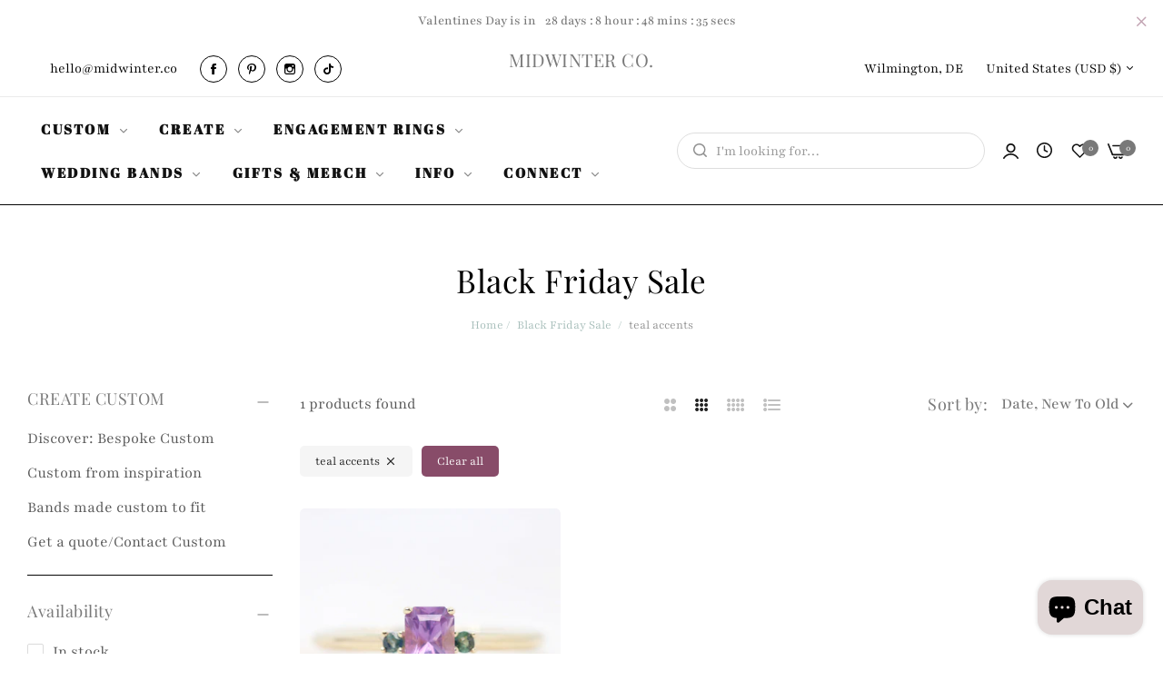

--- FILE ---
content_type: text/html; charset=utf-8
request_url: https://www.midwinter.co/collections/black-friday-sale/teal-accents
body_size: 53324
content:





















<script type="text/javascript">
window.dataLayer = window.dataLayer || [];

window.appStart = function(){
  window.productPageHandle = function(){

    var productName = "";
    var productId = "";
    var productPrice = "";
    var productBrand = "";
    var productCollection = "";
    var productType = "";
    var productSku = "";
    var productVariantId = "";
    var productVariantTitle = "";

    window.dataLayer.push({
      event: "analyzify_productDetail",
      productId: productId,
      productName: productName,
      productPrice: productPrice,
      productBrand: productBrand,
      productCategory: productCollection,
      productType: productType,
      productSku: productSku,
      productVariantId: productVariantId,
      productVariantTitle: productVariantTitle,
      currency: "USD",
    });
  };


  

}
appStart();
</script>

<!-- Google Tag Manager -->
<script>(function(w,d,s,l,i){w[l]=w[l]||[];w[l].push({'gtm.start':
new Date().getTime(),event:'gtm.js'});var f=d.getElementsByTagName(s)[0],
j=d.createElement(s),dl=l!='dataLayer'?'&l='+l:'';j.async=true;j.src=
'https://www.googletagmanager.com/gtm.js?id='+i+dl;f.parentNode.insertBefore(j,f);
})(window,document,'script','dataLayer','GTM-NX26M2B');</script>
<!-- End Google Tag Manager -->


<!doctype html>
<html class="no-js" lang="en">
  <head>


    <script src="//d1liekpayvooaz.cloudfront.net/apps/customizery/customizery.js?shop=urban-aviary.myshopify.com"></script>
    <meta charset="utf-8">
    <meta http-equiv="X-UA-Compatible" content="IE=edge">
    <meta name="viewport" content="width=device-width,initial-scale=1">
    <meta name="theme-color" content="">
    <link rel="canonical" href="https://www.midwinter.co/collections/black-friday-sale/teal-accents">
    <link rel="preconnect" href="https://cdn.shopify.com" crossorigin><link rel="icon" type="image/png" href="//www.midwinter.co/cdn/shop/files/birdslogo2.png?crop=center&height=32&v=1695652127&width=32"><title>
      Black Friday Sale
 &ndash; tagged "teal accents" &ndash; Midwinter Co. Alternative Bridal Rings and Modern Fine Jewelry</title>
    <meta name="description" content="Midwinter Co. in Wilmington, DE offers unique, bespoke engagement rings with unique diamonds and sustainable practices. Order now!
">
    

<meta property="og:site_name" content="Midwinter Co. Alternative Bridal Rings and Modern Fine Jewelry">
<meta property="og:url" content="https://www.midwinter.co/collections/black-friday-sale/teal-accents">
<meta property="og:title" content="Black Friday Sale">
<meta property="og:type" content="website">
<meta property="og:description" content="Midwinter Co. in Wilmington, DE offers unique, bespoke engagement rings with unique diamonds and sustainable practices. Order now!
"><meta property="og:image" content="http://www.midwinter.co/cdn/shop/files/logowithword.png?height=628&pad_color=fff&v=1695921022&width=1200">
  <meta property="og:image:secure_url" content="https://www.midwinter.co/cdn/shop/files/logowithword.png?height=628&pad_color=fff&v=1695921022&width=1200">
  <meta property="og:image:width" content="1200">
  <meta property="og:image:height" content="628"><meta name="twitter:card" content="summary_large_image">
<meta name="twitter:title" content="Black Friday Sale">
<meta name="twitter:description" content="Midwinter Co. in Wilmington, DE offers unique, bespoke engagement rings with unique diamonds and sustainable practices. Order now!
">
    
  <script>window.performance && window.performance.mark && window.performance.mark('shopify.content_for_header.start');</script><meta name="google-site-verification" content="Do5_HecfxbO-jUVlDCnyAk_kleka7JV8YEcSM7Zql28">
<meta name="facebook-domain-verification" content="1h8zvo0e7gq1nme8b33w6f9afx07e8">
<meta id="shopify-digital-wallet" name="shopify-digital-wallet" content="/2300881/digital_wallets/dialog">
<meta name="shopify-checkout-api-token" content="5adf1fe6471f760c057feaf401c11626">
<meta id="in-context-paypal-metadata" data-shop-id="2300881" data-venmo-supported="false" data-environment="production" data-locale="en_US" data-paypal-v4="true" data-currency="USD">
<link rel="alternate" type="application/atom+xml" title="Feed" href="/collections/black-friday-sale/teal-accents.atom" />
<link rel="alternate" type="application/json+oembed" href="https://www.midwinter.co/collections/black-friday-sale/teal-accents.oembed">
<script async="async" src="/checkouts/internal/preloads.js?locale=en-US"></script>
<link rel="preconnect" href="https://shop.app" crossorigin="anonymous">
<script async="async" src="https://shop.app/checkouts/internal/preloads.js?locale=en-US&shop_id=2300881" crossorigin="anonymous"></script>
<script id="apple-pay-shop-capabilities" type="application/json">{"shopId":2300881,"countryCode":"US","currencyCode":"USD","merchantCapabilities":["supports3DS"],"merchantId":"gid:\/\/shopify\/Shop\/2300881","merchantName":"Midwinter Co. Alternative Bridal Rings and Modern Fine Jewelry","requiredBillingContactFields":["postalAddress","email","phone"],"requiredShippingContactFields":["postalAddress","email","phone"],"shippingType":"shipping","supportedNetworks":["visa","masterCard","amex","discover","elo","jcb"],"total":{"type":"pending","label":"Midwinter Co. Alternative Bridal Rings and Modern Fine Jewelry","amount":"1.00"},"shopifyPaymentsEnabled":true,"supportsSubscriptions":true}</script>
<script id="shopify-features" type="application/json">{"accessToken":"5adf1fe6471f760c057feaf401c11626","betas":["rich-media-storefront-analytics"],"domain":"www.midwinter.co","predictiveSearch":true,"shopId":2300881,"locale":"en"}</script>
<script>var Shopify = Shopify || {};
Shopify.shop = "urban-aviary.myshopify.com";
Shopify.locale = "en";
Shopify.currency = {"active":"USD","rate":"1.0"};
Shopify.country = "US";
Shopify.theme = {"name":"Fall 2025 Edit","id":180549681451,"schema_name":"Umino","schema_version":"1.9.0","theme_store_id":null,"role":"main"};
Shopify.theme.handle = "null";
Shopify.theme.style = {"id":null,"handle":null};
Shopify.cdnHost = "www.midwinter.co/cdn";
Shopify.routes = Shopify.routes || {};
Shopify.routes.root = "/";</script>
<script type="module">!function(o){(o.Shopify=o.Shopify||{}).modules=!0}(window);</script>
<script>!function(o){function n(){var o=[];function n(){o.push(Array.prototype.slice.apply(arguments))}return n.q=o,n}var t=o.Shopify=o.Shopify||{};t.loadFeatures=n(),t.autoloadFeatures=n()}(window);</script>
<script>
  window.ShopifyPay = window.ShopifyPay || {};
  window.ShopifyPay.apiHost = "shop.app\/pay";
  window.ShopifyPay.redirectState = null;
</script>
<script id="shop-js-analytics" type="application/json">{"pageType":"collection"}</script>
<script defer="defer" async type="module" src="//www.midwinter.co/cdn/shopifycloud/shop-js/modules/v2/client.init-shop-cart-sync_DlSlHazZ.en.esm.js"></script>
<script defer="defer" async type="module" src="//www.midwinter.co/cdn/shopifycloud/shop-js/modules/v2/chunk.common_D16XZWos.esm.js"></script>
<script type="module">
  await import("//www.midwinter.co/cdn/shopifycloud/shop-js/modules/v2/client.init-shop-cart-sync_DlSlHazZ.en.esm.js");
await import("//www.midwinter.co/cdn/shopifycloud/shop-js/modules/v2/chunk.common_D16XZWos.esm.js");

  window.Shopify.SignInWithShop?.initShopCartSync?.({"fedCMEnabled":true,"windoidEnabled":true});

</script>
<script>
  window.Shopify = window.Shopify || {};
  if (!window.Shopify.featureAssets) window.Shopify.featureAssets = {};
  window.Shopify.featureAssets['shop-js'] = {"shop-cart-sync":["modules/v2/client.shop-cart-sync_DKWYiEUO.en.esm.js","modules/v2/chunk.common_D16XZWos.esm.js"],"init-fed-cm":["modules/v2/client.init-fed-cm_vfPMjZAC.en.esm.js","modules/v2/chunk.common_D16XZWos.esm.js"],"init-shop-email-lookup-coordinator":["modules/v2/client.init-shop-email-lookup-coordinator_CR38P6MB.en.esm.js","modules/v2/chunk.common_D16XZWos.esm.js"],"init-shop-cart-sync":["modules/v2/client.init-shop-cart-sync_DlSlHazZ.en.esm.js","modules/v2/chunk.common_D16XZWos.esm.js"],"shop-cash-offers":["modules/v2/client.shop-cash-offers_CJw4IQ6B.en.esm.js","modules/v2/chunk.common_D16XZWos.esm.js","modules/v2/chunk.modal_UwFWkumu.esm.js"],"shop-toast-manager":["modules/v2/client.shop-toast-manager_BY778Uv6.en.esm.js","modules/v2/chunk.common_D16XZWos.esm.js"],"init-windoid":["modules/v2/client.init-windoid_DVhZdEm3.en.esm.js","modules/v2/chunk.common_D16XZWos.esm.js"],"shop-button":["modules/v2/client.shop-button_D2ZzKUPa.en.esm.js","modules/v2/chunk.common_D16XZWos.esm.js"],"avatar":["modules/v2/client.avatar_BTnouDA3.en.esm.js"],"init-customer-accounts-sign-up":["modules/v2/client.init-customer-accounts-sign-up_CQZUmjGN.en.esm.js","modules/v2/client.shop-login-button_Cu5K-F7X.en.esm.js","modules/v2/chunk.common_D16XZWos.esm.js","modules/v2/chunk.modal_UwFWkumu.esm.js"],"pay-button":["modules/v2/client.pay-button_CcBqbGU7.en.esm.js","modules/v2/chunk.common_D16XZWos.esm.js"],"init-shop-for-new-customer-accounts":["modules/v2/client.init-shop-for-new-customer-accounts_B5DR5JTE.en.esm.js","modules/v2/client.shop-login-button_Cu5K-F7X.en.esm.js","modules/v2/chunk.common_D16XZWos.esm.js","modules/v2/chunk.modal_UwFWkumu.esm.js"],"shop-login-button":["modules/v2/client.shop-login-button_Cu5K-F7X.en.esm.js","modules/v2/chunk.common_D16XZWos.esm.js","modules/v2/chunk.modal_UwFWkumu.esm.js"],"shop-follow-button":["modules/v2/client.shop-follow-button_BX8Slf17.en.esm.js","modules/v2/chunk.common_D16XZWos.esm.js","modules/v2/chunk.modal_UwFWkumu.esm.js"],"init-customer-accounts":["modules/v2/client.init-customer-accounts_DjKkmQ2w.en.esm.js","modules/v2/client.shop-login-button_Cu5K-F7X.en.esm.js","modules/v2/chunk.common_D16XZWos.esm.js","modules/v2/chunk.modal_UwFWkumu.esm.js"],"lead-capture":["modules/v2/client.lead-capture_ChWCg7nV.en.esm.js","modules/v2/chunk.common_D16XZWos.esm.js","modules/v2/chunk.modal_UwFWkumu.esm.js"],"checkout-modal":["modules/v2/client.checkout-modal_DPnpVyv-.en.esm.js","modules/v2/chunk.common_D16XZWos.esm.js","modules/v2/chunk.modal_UwFWkumu.esm.js"],"shop-login":["modules/v2/client.shop-login_leRXJtcZ.en.esm.js","modules/v2/chunk.common_D16XZWos.esm.js","modules/v2/chunk.modal_UwFWkumu.esm.js"],"payment-terms":["modules/v2/client.payment-terms_Bp9K0NXD.en.esm.js","modules/v2/chunk.common_D16XZWos.esm.js","modules/v2/chunk.modal_UwFWkumu.esm.js"]};
</script>
<script>(function() {
  var isLoaded = false;
  function asyncLoad() {
    if (isLoaded) return;
    isLoaded = true;
    var urls = ["\/\/d1liekpayvooaz.cloudfront.net\/apps\/customizery\/customizery.js?shop=urban-aviary.myshopify.com","\/\/www.powr.io\/powr.js?powr-token=urban-aviary.myshopify.com\u0026external-type=shopify\u0026shop=urban-aviary.myshopify.com","https:\/\/na.shgcdn3.com\/pixel-collector.js?shop=urban-aviary.myshopify.com"];
    for (var i = 0; i < urls.length; i++) {
      var s = document.createElement('script');
      s.type = 'text/javascript';
      s.async = true;
      s.src = urls[i];
      var x = document.getElementsByTagName('script')[0];
      x.parentNode.insertBefore(s, x);
    }
  };
  if(window.attachEvent) {
    window.attachEvent('onload', asyncLoad);
  } else {
    window.addEventListener('load', asyncLoad, false);
  }
})();</script>
<script id="__st">var __st={"a":2300881,"offset":-18000,"reqid":"fe684c0f-96c8-40bd-9e4f-7c8a75633061-1768576276","pageurl":"www.midwinter.co\/collections\/black-friday-sale\/teal-accents","u":"0d2229fb6d16","p":"collection","rtyp":"collection","rid":464852091179};</script>
<script>window.ShopifyPaypalV4VisibilityTracking = true;</script>
<script id="captcha-bootstrap">!function(){'use strict';const t='contact',e='account',n='new_comment',o=[[t,t],['blogs',n],['comments',n],[t,'customer']],c=[[e,'customer_login'],[e,'guest_login'],[e,'recover_customer_password'],[e,'create_customer']],r=t=>t.map((([t,e])=>`form[action*='/${t}']:not([data-nocaptcha='true']) input[name='form_type'][value='${e}']`)).join(','),a=t=>()=>t?[...document.querySelectorAll(t)].map((t=>t.form)):[];function s(){const t=[...o],e=r(t);return a(e)}const i='password',u='form_key',d=['recaptcha-v3-token','g-recaptcha-response','h-captcha-response',i],f=()=>{try{return window.sessionStorage}catch{return}},m='__shopify_v',_=t=>t.elements[u];function p(t,e,n=!1){try{const o=window.sessionStorage,c=JSON.parse(o.getItem(e)),{data:r}=function(t){const{data:e,action:n}=t;return t[m]||n?{data:e,action:n}:{data:t,action:n}}(c);for(const[e,n]of Object.entries(r))t.elements[e]&&(t.elements[e].value=n);n&&o.removeItem(e)}catch(o){console.error('form repopulation failed',{error:o})}}const l='form_type',E='cptcha';function T(t){t.dataset[E]=!0}const w=window,h=w.document,L='Shopify',v='ce_forms',y='captcha';let A=!1;((t,e)=>{const n=(g='f06e6c50-85a8-45c8-87d0-21a2b65856fe',I='https://cdn.shopify.com/shopifycloud/storefront-forms-hcaptcha/ce_storefront_forms_captcha_hcaptcha.v1.5.2.iife.js',D={infoText:'Protected by hCaptcha',privacyText:'Privacy',termsText:'Terms'},(t,e,n)=>{const o=w[L][v],c=o.bindForm;if(c)return c(t,g,e,D).then(n);var r;o.q.push([[t,g,e,D],n]),r=I,A||(h.body.append(Object.assign(h.createElement('script'),{id:'captcha-provider',async:!0,src:r})),A=!0)});var g,I,D;w[L]=w[L]||{},w[L][v]=w[L][v]||{},w[L][v].q=[],w[L][y]=w[L][y]||{},w[L][y].protect=function(t,e){n(t,void 0,e),T(t)},Object.freeze(w[L][y]),function(t,e,n,w,h,L){const[v,y,A,g]=function(t,e,n){const i=e?o:[],u=t?c:[],d=[...i,...u],f=r(d),m=r(i),_=r(d.filter((([t,e])=>n.includes(e))));return[a(f),a(m),a(_),s()]}(w,h,L),I=t=>{const e=t.target;return e instanceof HTMLFormElement?e:e&&e.form},D=t=>v().includes(t);t.addEventListener('submit',(t=>{const e=I(t);if(!e)return;const n=D(e)&&!e.dataset.hcaptchaBound&&!e.dataset.recaptchaBound,o=_(e),c=g().includes(e)&&(!o||!o.value);(n||c)&&t.preventDefault(),c&&!n&&(function(t){try{if(!f())return;!function(t){const e=f();if(!e)return;const n=_(t);if(!n)return;const o=n.value;o&&e.removeItem(o)}(t);const e=Array.from(Array(32),(()=>Math.random().toString(36)[2])).join('');!function(t,e){_(t)||t.append(Object.assign(document.createElement('input'),{type:'hidden',name:u})),t.elements[u].value=e}(t,e),function(t,e){const n=f();if(!n)return;const o=[...t.querySelectorAll(`input[type='${i}']`)].map((({name:t})=>t)),c=[...d,...o],r={};for(const[a,s]of new FormData(t).entries())c.includes(a)||(r[a]=s);n.setItem(e,JSON.stringify({[m]:1,action:t.action,data:r}))}(t,e)}catch(e){console.error('failed to persist form',e)}}(e),e.submit())}));const S=(t,e)=>{t&&!t.dataset[E]&&(n(t,e.some((e=>e===t))),T(t))};for(const o of['focusin','change'])t.addEventListener(o,(t=>{const e=I(t);D(e)&&S(e,y())}));const B=e.get('form_key'),M=e.get(l),P=B&&M;t.addEventListener('DOMContentLoaded',(()=>{const t=y();if(P)for(const e of t)e.elements[l].value===M&&p(e,B);[...new Set([...A(),...v().filter((t=>'true'===t.dataset.shopifyCaptcha))])].forEach((e=>S(e,t)))}))}(h,new URLSearchParams(w.location.search),n,t,e,['guest_login'])})(!0,!0)}();</script>
<script integrity="sha256-4kQ18oKyAcykRKYeNunJcIwy7WH5gtpwJnB7kiuLZ1E=" data-source-attribution="shopify.loadfeatures" defer="defer" src="//www.midwinter.co/cdn/shopifycloud/storefront/assets/storefront/load_feature-a0a9edcb.js" crossorigin="anonymous"></script>
<script crossorigin="anonymous" defer="defer" src="//www.midwinter.co/cdn/shopifycloud/storefront/assets/shopify_pay/storefront-65b4c6d7.js?v=20250812"></script>
<script data-source-attribution="shopify.dynamic_checkout.dynamic.init">var Shopify=Shopify||{};Shopify.PaymentButton=Shopify.PaymentButton||{isStorefrontPortableWallets:!0,init:function(){window.Shopify.PaymentButton.init=function(){};var t=document.createElement("script");t.src="https://www.midwinter.co/cdn/shopifycloud/portable-wallets/latest/portable-wallets.en.js",t.type="module",document.head.appendChild(t)}};
</script>
<script data-source-attribution="shopify.dynamic_checkout.buyer_consent">
  function portableWalletsHideBuyerConsent(e){var t=document.getElementById("shopify-buyer-consent"),n=document.getElementById("shopify-subscription-policy-button");t&&n&&(t.classList.add("hidden"),t.setAttribute("aria-hidden","true"),n.removeEventListener("click",e))}function portableWalletsShowBuyerConsent(e){var t=document.getElementById("shopify-buyer-consent"),n=document.getElementById("shopify-subscription-policy-button");t&&n&&(t.classList.remove("hidden"),t.removeAttribute("aria-hidden"),n.addEventListener("click",e))}window.Shopify?.PaymentButton&&(window.Shopify.PaymentButton.hideBuyerConsent=portableWalletsHideBuyerConsent,window.Shopify.PaymentButton.showBuyerConsent=portableWalletsShowBuyerConsent);
</script>
<script data-source-attribution="shopify.dynamic_checkout.cart.bootstrap">document.addEventListener("DOMContentLoaded",(function(){function t(){return document.querySelector("shopify-accelerated-checkout-cart, shopify-accelerated-checkout")}if(t())Shopify.PaymentButton.init();else{new MutationObserver((function(e,n){t()&&(Shopify.PaymentButton.init(),n.disconnect())})).observe(document.body,{childList:!0,subtree:!0})}}));
</script>
<link id="shopify-accelerated-checkout-styles" rel="stylesheet" media="screen" href="https://www.midwinter.co/cdn/shopifycloud/portable-wallets/latest/accelerated-checkout-backwards-compat.css" crossorigin="anonymous">
<style id="shopify-accelerated-checkout-cart">
        #shopify-buyer-consent {
  margin-top: 1em;
  display: inline-block;
  width: 100%;
}

#shopify-buyer-consent.hidden {
  display: none;
}

#shopify-subscription-policy-button {
  background: none;
  border: none;
  padding: 0;
  text-decoration: underline;
  font-size: inherit;
  cursor: pointer;
}

#shopify-subscription-policy-button::before {
  box-shadow: none;
}

      </style>

<script>window.performance && window.performance.mark && window.performance.mark('shopify.content_for_header.end');</script>
  





  <script type="text/javascript">
    
      window.__shgMoneyFormat = window.__shgMoneyFormat || {"AED":{"currency":"AED","currency_symbol":"د.إ","currency_symbol_location":"left","decimal_places":2,"decimal_separator":".","thousands_separator":","},"ALL":{"currency":"ALL","currency_symbol":"L","currency_symbol_location":"left","decimal_places":2,"decimal_separator":".","thousands_separator":","},"AMD":{"currency":"AMD","currency_symbol":"դր.","currency_symbol_location":"left","decimal_places":2,"decimal_separator":".","thousands_separator":","},"ANG":{"currency":"ANG","currency_symbol":"ƒ","currency_symbol_location":"left","decimal_places":2,"decimal_separator":".","thousands_separator":","},"AUD":{"currency":"AUD","currency_symbol":"$","currency_symbol_location":"left","decimal_places":2,"decimal_separator":".","thousands_separator":","},"AWG":{"currency":"AWG","currency_symbol":"ƒ","currency_symbol_location":"left","decimal_places":2,"decimal_separator":".","thousands_separator":","},"AZN":{"currency":"AZN","currency_symbol":"₼","currency_symbol_location":"left","decimal_places":2,"decimal_separator":".","thousands_separator":","},"BAM":{"currency":"BAM","currency_symbol":"КМ","currency_symbol_location":"left","decimal_places":2,"decimal_separator":".","thousands_separator":","},"BBD":{"currency":"BBD","currency_symbol":"$","currency_symbol_location":"left","decimal_places":2,"decimal_separator":".","thousands_separator":","},"BDT":{"currency":"BDT","currency_symbol":"৳","currency_symbol_location":"left","decimal_places":2,"decimal_separator":".","thousands_separator":","},"BIF":{"currency":"BIF","currency_symbol":"Fr","currency_symbol_location":"left","decimal_places":2,"decimal_separator":".","thousands_separator":","},"BND":{"currency":"BND","currency_symbol":"$","currency_symbol_location":"left","decimal_places":2,"decimal_separator":".","thousands_separator":","},"BOB":{"currency":"BOB","currency_symbol":"Bs.","currency_symbol_location":"left","decimal_places":2,"decimal_separator":".","thousands_separator":","},"BSD":{"currency":"BSD","currency_symbol":"$","currency_symbol_location":"left","decimal_places":2,"decimal_separator":".","thousands_separator":","},"BWP":{"currency":"BWP","currency_symbol":"P","currency_symbol_location":"left","decimal_places":2,"decimal_separator":".","thousands_separator":","},"BZD":{"currency":"BZD","currency_symbol":"$","currency_symbol_location":"left","decimal_places":2,"decimal_separator":".","thousands_separator":","},"CAD":{"currency":"CAD","currency_symbol":"$","currency_symbol_location":"left","decimal_places":2,"decimal_separator":".","thousands_separator":","},"CHF":{"currency":"CHF","currency_symbol":"CHF","currency_symbol_location":"left","decimal_places":2,"decimal_separator":".","thousands_separator":","},"CNY":{"currency":"CNY","currency_symbol":"¥","currency_symbol_location":"left","decimal_places":2,"decimal_separator":".","thousands_separator":","},"CRC":{"currency":"CRC","currency_symbol":"₡","currency_symbol_location":"left","decimal_places":2,"decimal_separator":".","thousands_separator":","},"CVE":{"currency":"CVE","currency_symbol":"$","currency_symbol_location":"left","decimal_places":2,"decimal_separator":".","thousands_separator":","},"CZK":{"currency":"CZK","currency_symbol":"Kč","currency_symbol_location":"left","decimal_places":2,"decimal_separator":".","thousands_separator":","},"DJF":{"currency":"DJF","currency_symbol":"Fdj","currency_symbol_location":"left","decimal_places":2,"decimal_separator":".","thousands_separator":","},"DKK":{"currency":"DKK","currency_symbol":"kr.","currency_symbol_location":"left","decimal_places":2,"decimal_separator":".","thousands_separator":","},"DOP":{"currency":"DOP","currency_symbol":"$","currency_symbol_location":"left","decimal_places":2,"decimal_separator":".","thousands_separator":","},"DZD":{"currency":"DZD","currency_symbol":"د.ج","currency_symbol_location":"left","decimal_places":2,"decimal_separator":".","thousands_separator":","},"EGP":{"currency":"EGP","currency_symbol":"ج.م","currency_symbol_location":"left","decimal_places":2,"decimal_separator":".","thousands_separator":","},"ETB":{"currency":"ETB","currency_symbol":"Br","currency_symbol_location":"left","decimal_places":2,"decimal_separator":".","thousands_separator":","},"EUR":{"currency":"EUR","currency_symbol":"€","currency_symbol_location":"left","decimal_places":2,"decimal_separator":".","thousands_separator":","},"FJD":{"currency":"FJD","currency_symbol":"$","currency_symbol_location":"left","decimal_places":2,"decimal_separator":".","thousands_separator":","},"FKP":{"currency":"FKP","currency_symbol":"£","currency_symbol_location":"left","decimal_places":2,"decimal_separator":".","thousands_separator":","},"GBP":{"currency":"GBP","currency_symbol":"£","currency_symbol_location":"left","decimal_places":2,"decimal_separator":".","thousands_separator":","},"GMD":{"currency":"GMD","currency_symbol":"D","currency_symbol_location":"left","decimal_places":2,"decimal_separator":".","thousands_separator":","},"GNF":{"currency":"GNF","currency_symbol":"Fr","currency_symbol_location":"left","decimal_places":2,"decimal_separator":".","thousands_separator":","},"GTQ":{"currency":"GTQ","currency_symbol":"Q","currency_symbol_location":"left","decimal_places":2,"decimal_separator":".","thousands_separator":","},"GYD":{"currency":"GYD","currency_symbol":"$","currency_symbol_location":"left","decimal_places":2,"decimal_separator":".","thousands_separator":","},"HKD":{"currency":"HKD","currency_symbol":"$","currency_symbol_location":"left","decimal_places":2,"decimal_separator":".","thousands_separator":","},"HNL":{"currency":"HNL","currency_symbol":"L","currency_symbol_location":"left","decimal_places":2,"decimal_separator":".","thousands_separator":","},"HUF":{"currency":"HUF","currency_symbol":"Ft","currency_symbol_location":"left","decimal_places":2,"decimal_separator":".","thousands_separator":","},"IDR":{"currency":"IDR","currency_symbol":"Rp","currency_symbol_location":"left","decimal_places":2,"decimal_separator":".","thousands_separator":","},"ILS":{"currency":"ILS","currency_symbol":"₪","currency_symbol_location":"left","decimal_places":2,"decimal_separator":".","thousands_separator":","},"INR":{"currency":"INR","currency_symbol":"₹","currency_symbol_location":"left","decimal_places":2,"decimal_separator":".","thousands_separator":","},"ISK":{"currency":"ISK","currency_symbol":"kr.","currency_symbol_location":"left","decimal_places":2,"decimal_separator":".","thousands_separator":","},"JMD":{"currency":"JMD","currency_symbol":"$","currency_symbol_location":"left","decimal_places":2,"decimal_separator":".","thousands_separator":","},"JPY":{"currency":"JPY","currency_symbol":"¥","currency_symbol_location":"left","decimal_places":2,"decimal_separator":".","thousands_separator":","},"KES":{"currency":"KES","currency_symbol":"KSh","currency_symbol_location":"left","decimal_places":2,"decimal_separator":".","thousands_separator":","},"KGS":{"currency":"KGS","currency_symbol":"som","currency_symbol_location":"left","decimal_places":2,"decimal_separator":".","thousands_separator":","},"KHR":{"currency":"KHR","currency_symbol":"៛","currency_symbol_location":"left","decimal_places":2,"decimal_separator":".","thousands_separator":","},"KMF":{"currency":"KMF","currency_symbol":"Fr","currency_symbol_location":"left","decimal_places":2,"decimal_separator":".","thousands_separator":","},"KRW":{"currency":"KRW","currency_symbol":"₩","currency_symbol_location":"left","decimal_places":2,"decimal_separator":".","thousands_separator":","},"KYD":{"currency":"KYD","currency_symbol":"$","currency_symbol_location":"left","decimal_places":2,"decimal_separator":".","thousands_separator":","},"KZT":{"currency":"KZT","currency_symbol":"₸","currency_symbol_location":"left","decimal_places":2,"decimal_separator":".","thousands_separator":","},"LAK":{"currency":"LAK","currency_symbol":"₭","currency_symbol_location":"left","decimal_places":2,"decimal_separator":".","thousands_separator":","},"LKR":{"currency":"LKR","currency_symbol":"₨","currency_symbol_location":"left","decimal_places":2,"decimal_separator":".","thousands_separator":","},"MAD":{"currency":"MAD","currency_symbol":"د.م.","currency_symbol_location":"left","decimal_places":2,"decimal_separator":".","thousands_separator":","},"MDL":{"currency":"MDL","currency_symbol":"L","currency_symbol_location":"left","decimal_places":2,"decimal_separator":".","thousands_separator":","},"MKD":{"currency":"MKD","currency_symbol":"ден","currency_symbol_location":"left","decimal_places":2,"decimal_separator":".","thousands_separator":","},"MNT":{"currency":"MNT","currency_symbol":"₮","currency_symbol_location":"left","decimal_places":2,"decimal_separator":".","thousands_separator":","},"MOP":{"currency":"MOP","currency_symbol":"P","currency_symbol_location":"left","decimal_places":2,"decimal_separator":".","thousands_separator":","},"MUR":{"currency":"MUR","currency_symbol":"₨","currency_symbol_location":"left","decimal_places":2,"decimal_separator":".","thousands_separator":","},"MVR":{"currency":"MVR","currency_symbol":"MVR","currency_symbol_location":"left","decimal_places":2,"decimal_separator":".","thousands_separator":","},"MWK":{"currency":"MWK","currency_symbol":"MK","currency_symbol_location":"left","decimal_places":2,"decimal_separator":".","thousands_separator":","},"MYR":{"currency":"MYR","currency_symbol":"RM","currency_symbol_location":"left","decimal_places":2,"decimal_separator":".","thousands_separator":","},"NGN":{"currency":"NGN","currency_symbol":"₦","currency_symbol_location":"left","decimal_places":2,"decimal_separator":".","thousands_separator":","},"NIO":{"currency":"NIO","currency_symbol":"C$","currency_symbol_location":"left","decimal_places":2,"decimal_separator":".","thousands_separator":","},"NPR":{"currency":"NPR","currency_symbol":"Rs.","currency_symbol_location":"left","decimal_places":2,"decimal_separator":".","thousands_separator":","},"NZD":{"currency":"NZD","currency_symbol":"$","currency_symbol_location":"left","decimal_places":2,"decimal_separator":".","thousands_separator":","},"PEN":{"currency":"PEN","currency_symbol":"S/","currency_symbol_location":"left","decimal_places":2,"decimal_separator":".","thousands_separator":","},"PGK":{"currency":"PGK","currency_symbol":"K","currency_symbol_location":"left","decimal_places":2,"decimal_separator":".","thousands_separator":","},"PHP":{"currency":"PHP","currency_symbol":"₱","currency_symbol_location":"left","decimal_places":2,"decimal_separator":".","thousands_separator":","},"PKR":{"currency":"PKR","currency_symbol":"₨","currency_symbol_location":"left","decimal_places":2,"decimal_separator":".","thousands_separator":","},"PLN":{"currency":"PLN","currency_symbol":"zł","currency_symbol_location":"left","decimal_places":2,"decimal_separator":".","thousands_separator":","},"PYG":{"currency":"PYG","currency_symbol":"₲","currency_symbol_location":"left","decimal_places":2,"decimal_separator":".","thousands_separator":","},"QAR":{"currency":"QAR","currency_symbol":"ر.ق","currency_symbol_location":"left","decimal_places":2,"decimal_separator":".","thousands_separator":","},"RON":{"currency":"RON","currency_symbol":"Lei","currency_symbol_location":"left","decimal_places":2,"decimal_separator":".","thousands_separator":","},"RSD":{"currency":"RSD","currency_symbol":"РСД","currency_symbol_location":"left","decimal_places":2,"decimal_separator":".","thousands_separator":","},"RWF":{"currency":"RWF","currency_symbol":"FRw","currency_symbol_location":"left","decimal_places":2,"decimal_separator":".","thousands_separator":","},"SAR":{"currency":"SAR","currency_symbol":"ر.س","currency_symbol_location":"left","decimal_places":2,"decimal_separator":".","thousands_separator":","},"SBD":{"currency":"SBD","currency_symbol":"$","currency_symbol_location":"left","decimal_places":2,"decimal_separator":".","thousands_separator":","},"SEK":{"currency":"SEK","currency_symbol":"kr","currency_symbol_location":"left","decimal_places":2,"decimal_separator":".","thousands_separator":","},"SGD":{"currency":"SGD","currency_symbol":"$","currency_symbol_location":"left","decimal_places":2,"decimal_separator":".","thousands_separator":","},"SLL":{"currency":"SLL","currency_symbol":"Le","currency_symbol_location":"left","decimal_places":2,"decimal_separator":".","thousands_separator":","},"STD":{"currency":"STD","currency_symbol":"Db","currency_symbol_location":"left","decimal_places":2,"decimal_separator":".","thousands_separator":","},"THB":{"currency":"THB","currency_symbol":"฿","currency_symbol_location":"left","decimal_places":2,"decimal_separator":".","thousands_separator":","},"TOP":{"currency":"TOP","currency_symbol":"T$","currency_symbol_location":"left","decimal_places":2,"decimal_separator":".","thousands_separator":","},"TTD":{"currency":"TTD","currency_symbol":"$","currency_symbol_location":"left","decimal_places":2,"decimal_separator":".","thousands_separator":","},"TWD":{"currency":"TWD","currency_symbol":"$","currency_symbol_location":"left","decimal_places":2,"decimal_separator":".","thousands_separator":","},"TZS":{"currency":"TZS","currency_symbol":"Sh","currency_symbol_location":"left","decimal_places":2,"decimal_separator":".","thousands_separator":","},"UGX":{"currency":"UGX","currency_symbol":"USh","currency_symbol_location":"left","decimal_places":2,"decimal_separator":".","thousands_separator":","},"USD":{"currency":"USD","currency_symbol":"$","currency_symbol_location":"left","decimal_places":2,"decimal_separator":".","thousands_separator":","},"UYU":{"currency":"UYU","currency_symbol":"$U","currency_symbol_location":"left","decimal_places":2,"decimal_separator":".","thousands_separator":","},"UZS":{"currency":"UZS","currency_symbol":"so'm","currency_symbol_location":"left","decimal_places":2,"decimal_separator":".","thousands_separator":","},"VND":{"currency":"VND","currency_symbol":"₫","currency_symbol_location":"left","decimal_places":2,"decimal_separator":".","thousands_separator":","},"VUV":{"currency":"VUV","currency_symbol":"Vt","currency_symbol_location":"left","decimal_places":2,"decimal_separator":".","thousands_separator":","},"WST":{"currency":"WST","currency_symbol":"T","currency_symbol_location":"left","decimal_places":2,"decimal_separator":".","thousands_separator":","},"XAF":{"currency":"XAF","currency_symbol":"CFA","currency_symbol_location":"left","decimal_places":2,"decimal_separator":".","thousands_separator":","},"XCD":{"currency":"XCD","currency_symbol":"$","currency_symbol_location":"left","decimal_places":2,"decimal_separator":".","thousands_separator":","},"XOF":{"currency":"XOF","currency_symbol":"Fr","currency_symbol_location":"left","decimal_places":2,"decimal_separator":".","thousands_separator":","},"XPF":{"currency":"XPF","currency_symbol":"Fr","currency_symbol_location":"left","decimal_places":2,"decimal_separator":".","thousands_separator":","}};
    
    window.__shgCurrentCurrencyCode = window.__shgCurrentCurrencyCode || {
      currency: "USD",
      currency_symbol: "$",
      decimal_separator: ".",
      thousands_separator: ",",
      decimal_places: 2,
      currency_symbol_location: "left"
    };
  </script>



    <script>
      document.documentElement.className = document.documentElement.className.replace('no-js', 'js');
      if (Shopify.designMode) {
        document.documentElement.classList.add('shopify-design-mode');
      }
    </script><style data-shopify>@font-face {
  font-family: Playfair;
  font-weight: 300;
  font-style: normal;
  font-display: swap;
  src: url("//www.midwinter.co/cdn/fonts/playfair/playfair_n3.9bf09a638d0029fb71f7258190d43718535c11e8.woff2") format("woff2"),
       url("//www.midwinter.co/cdn/fonts/playfair/playfair_n3.b166cdbd16daf1ba07e4d5c35210a95f08f515bf.woff") format("woff");
}
@font-face {
  font-family: Playfair;
  font-weight: 300;
  font-style: italic;
  font-display: swap;
  src: url("//www.midwinter.co/cdn/fonts/playfair/playfair_i3.cf4b02f2009cc526073d0ae76bb28d12b125c9a1.woff2") format("woff2"),
       url("//www.midwinter.co/cdn/fonts/playfair/playfair_i3.9394da0e5fe4bec1435bbf5df584fd075febbf6e.woff") format("woff");
}
@font-face {
  font-family: Playfair;
  font-weight: 400;
  font-style: normal;
  font-display: swap;
  src: url("//www.midwinter.co/cdn/fonts/playfair/playfair_n4.13d3b411a6dc3a2e96e8bdc666266166a065c857.woff2") format("woff2"),
       url("//www.midwinter.co/cdn/fonts/playfair/playfair_n4.eccd5edeb74430cf755be464a2af96a922b8b9e0.woff") format("woff");
}
@font-face {
  font-family: Playfair;
  font-weight: 400;
  font-style: italic;
  font-display: swap;
  src: url("//www.midwinter.co/cdn/fonts/playfair/playfair_i4.0bcdf3dceafc622b1755846b2873d853bb8fbcda.woff2") format("woff2"),
       url("//www.midwinter.co/cdn/fonts/playfair/playfair_i4.5d53824f4667b390c647a6b50639c9447f626884.woff") format("woff");
}
@font-face {
  font-family: Playfair;
  font-weight: 500;
  font-style: normal;
  font-display: swap;
  src: url("//www.midwinter.co/cdn/fonts/playfair/playfair_n5.fbbe9edc3f0a55c0cc4eb59e013452819e84fea2.woff2") format("woff2"),
       url("//www.midwinter.co/cdn/fonts/playfair/playfair_n5.6e60e97163364c3a0f545ef729537c2edf19a878.woff") format("woff");
}
@font-face {
  font-family: Playfair;
  font-weight: 500;
  font-style: italic;
  font-display: swap;
  src: url("//www.midwinter.co/cdn/fonts/playfair/playfair_i5.8b5ce876a79d6a5cd3a717b0b24288d3ba4882f4.woff2") format("woff2"),
       url("//www.midwinter.co/cdn/fonts/playfair/playfair_i5.f4aa828c2c3b00ec79426e8167db8d24c307da93.woff") format("woff");
}
@font-face {
  font-family: Playfair;
  font-weight: 600;
  font-style: normal;
  font-display: swap;
  src: url("//www.midwinter.co/cdn/fonts/playfair/playfair_n6.0cb10eb85a71fcc96d77c67613fb2215a55d57fc.woff2") format("woff2"),
       url("//www.midwinter.co/cdn/fonts/playfair/playfair_n6.7afe39daade68cb95c70eff9b325d22dd951b616.woff") format("woff");
}
@font-face {
  font-family: Playfair;
  font-weight: 600;
  font-style: italic;
  font-display: swap;
  src: url("//www.midwinter.co/cdn/fonts/playfair/playfair_i6.3f042f350fd3accf66a7a6830481e38f45177662.woff2") format("woff2"),
       url("//www.midwinter.co/cdn/fonts/playfair/playfair_i6.3840a921c0147e7eff145477e0706ab2007bfda8.woff") format("woff");
}
@font-face {
  font-family: Playfair;
  font-weight: 700;
  font-style: normal;
  font-display: swap;
  src: url("//www.midwinter.co/cdn/fonts/playfair/playfair_n7.fd4c4220f2fc9c5c6a45138ba4af9253dd0cd81c.woff2") format("woff2"),
       url("//www.midwinter.co/cdn/fonts/playfair/playfair_n7.20c07d574f5caf81c63628abda76abb05428ec3f.woff") format("woff");
}
@font-face {
  font-family: Playfair;
  font-weight: 700;
  font-style: italic;
  font-display: swap;
  src: url("//www.midwinter.co/cdn/fonts/playfair/playfair_i7.e0803c92f69ea2f571f393943cb884d4cc703a8b.woff2") format("woff2"),
       url("//www.midwinter.co/cdn/fonts/playfair/playfair_i7.bdc03e620e8e7d38c8e25a9c4cc2f8e3d2703e18.woff") format("woff");
}
@font-face {
  font-family: Playfair;
  font-weight: 800;
  font-style: normal;
  font-display: swap;
  src: url("//www.midwinter.co/cdn/fonts/playfair/playfair_n8.8df24ef0db0df8e92ff1d3c27f6f2949851c949b.woff2") format("woff2"),
       url("//www.midwinter.co/cdn/fonts/playfair/playfair_n8.a445e22afa4890381fba591e6568eff87af10c1b.woff") format("woff");
}
@font-face {
  font-family: Playfair;
  font-weight: 800;
  font-style: italic;
  font-display: swap;
  src: url("//www.midwinter.co/cdn/fonts/playfair/playfair_i8.835ad2c2a7b1d92957a0080ce675e2d606960325.woff2") format("woff2"),
       url("//www.midwinter.co/cdn/fonts/playfair/playfair_i8.ee9217a1a551e507ed3a9a9110e50b43664dbd34.woff") format("woff");
}
@font-face {
  font-family: Playfair;
  font-weight: 900;
  font-style: normal;
  font-display: swap;
  src: url("//www.midwinter.co/cdn/fonts/playfair/playfair_n9.706d1b535a5891ee80c2f8a9600d1f51b72a11a0.woff2") format("woff2"),
       url("//www.midwinter.co/cdn/fonts/playfair/playfair_n9.9bd65fffc8654e179f80d4f959f16c554fa60770.woff") format("woff");
}
@font-face {
  font-family: Playfair;
  font-weight: 900;
  font-style: italic;
  font-display: swap;
  src: url("//www.midwinter.co/cdn/fonts/playfair/playfair_i9.86b4d2c5d868461bc1713e59b41b2d94a3445ff9.woff2") format("woff2"),
       url("//www.midwinter.co/cdn/fonts/playfair/playfair_i9.6fdd3519f478e05863610401c1e1048c180ad0af.woff") format("woff");
}
</style><style data-shopify>@font-face {
  font-family: "Playfair Display";
  font-weight: 400;
  font-style: normal;
  font-display: swap;
  src: url("//www.midwinter.co/cdn/fonts/playfair_display/playfairdisplay_n4.9980f3e16959dc89137cc1369bfc3ae98af1deb9.woff2") format("woff2"),
       url("//www.midwinter.co/cdn/fonts/playfair_display/playfairdisplay_n4.c562b7c8e5637886a811d2a017f9e023166064ee.woff") format("woff");
}
@font-face {
  font-family: "Playfair Display";
  font-weight: 400;
  font-style: italic;
  font-display: swap;
  src: url("//www.midwinter.co/cdn/fonts/playfair_display/playfairdisplay_i4.804ea8da9192aaed0368534aa085b3c1f3411619.woff2") format("woff2"),
       url("//www.midwinter.co/cdn/fonts/playfair_display/playfairdisplay_i4.5538cb7a825d13d8a2333cd8a94065a93a95c710.woff") format("woff");
}
@font-face {
  font-family: "Playfair Display";
  font-weight: 500;
  font-style: normal;
  font-display: swap;
  src: url("//www.midwinter.co/cdn/fonts/playfair_display/playfairdisplay_n5.6d96c6c4ac11fa0f6466bea3ceb706b13b60121f.woff2") format("woff2"),
       url("//www.midwinter.co/cdn/fonts/playfair_display/playfairdisplay_n5.243754f603c104a858dcf4ebe73445104040a1bf.woff") format("woff");
}
@font-face {
  font-family: "Playfair Display";
  font-weight: 500;
  font-style: italic;
  font-display: swap;
  src: url("//www.midwinter.co/cdn/fonts/playfair_display/playfairdisplay_i5.31aa6a3354487056ef9f3ac7215837d7edb37ccb.woff2") format("woff2"),
       url("//www.midwinter.co/cdn/fonts/playfair_display/playfairdisplay_i5.72905702ec2250f6bda20eb4d8ede3a26011700f.woff") format("woff");
}
@font-face {
  font-family: "Playfair Display";
  font-weight: 600;
  font-style: normal;
  font-display: swap;
  src: url("//www.midwinter.co/cdn/fonts/playfair_display/playfairdisplay_n6.41e9dda2e7301ca861c0ec25a53c1bdf16b6624d.woff2") format("woff2"),
       url("//www.midwinter.co/cdn/fonts/playfair_display/playfairdisplay_n6.3fecbbfefcd2c3e39326078af5db97c0302e18b5.woff") format("woff");
}
@font-face {
  font-family: "Playfair Display";
  font-weight: 600;
  font-style: italic;
  font-display: swap;
  src: url("//www.midwinter.co/cdn/fonts/playfair_display/playfairdisplay_i6.e139889de066849bfa40e4922acb535e30fe59b4.woff2") format("woff2"),
       url("//www.midwinter.co/cdn/fonts/playfair_display/playfairdisplay_i6.241aa0a92d0a28d4bc4c79030f71570c08f31eeb.woff") format("woff");
}
@font-face {
  font-family: "Playfair Display";
  font-weight: 700;
  font-style: normal;
  font-display: swap;
  src: url("//www.midwinter.co/cdn/fonts/playfair_display/playfairdisplay_n7.592b3435e0fff3f50b26d410c73ae7ec893f6910.woff2") format("woff2"),
       url("//www.midwinter.co/cdn/fonts/playfair_display/playfairdisplay_n7.998b1417dec711058cce2abb61a0b8c59066498f.woff") format("woff");
}
@font-face {
  font-family: "Playfair Display";
  font-weight: 700;
  font-style: italic;
  font-display: swap;
  src: url("//www.midwinter.co/cdn/fonts/playfair_display/playfairdisplay_i7.ba833b400bcd9c858b439c75a4a7c6eddc4c7de0.woff2") format("woff2"),
       url("//www.midwinter.co/cdn/fonts/playfair_display/playfairdisplay_i7.4872c65919810cd2f622f4ba52cd2e9e595f11d5.woff") format("woff");
}
@font-face {
  font-family: "Playfair Display";
  font-weight: 800;
  font-style: normal;
  font-display: swap;
  src: url("//www.midwinter.co/cdn/fonts/playfair_display/playfairdisplay_n8.6eb6eef842b0c20d275bf49aba2d67b63b32df36.woff2") format("woff2"),
       url("//www.midwinter.co/cdn/fonts/playfair_display/playfairdisplay_n8.067c07b5adefec37e13db506191b54f34679ee16.woff") format("woff");
}
@font-face {
  font-family: "Playfair Display";
  font-weight: 800;
  font-style: italic;
  font-display: swap;
  src: url("//www.midwinter.co/cdn/fonts/playfair_display/playfairdisplay_i8.8e1155ad6bc604e8d80aaa4f829e4da37ebc9e3c.woff2") format("woff2"),
       url("//www.midwinter.co/cdn/fonts/playfair_display/playfairdisplay_i8.930f2ab7fe11029b0884c806434d012dd33435fc.woff") format("woff");
}
@font-face {
  font-family: "Playfair Display";
  font-weight: 900;
  font-style: normal;
  font-display: swap;
  src: url("//www.midwinter.co/cdn/fonts/playfair_display/playfairdisplay_n9.25b8b0442b16a9de210548264f9fabab9b6733a6.woff2") format("woff2"),
       url("//www.midwinter.co/cdn/fonts/playfair_display/playfairdisplay_n9.26302b5d8902d85a9f024e427e89918021cad942.woff") format("woff");
}
@font-face {
  font-family: "Playfair Display";
  font-weight: 900;
  font-style: italic;
  font-display: swap;
  src: url("//www.midwinter.co/cdn/fonts/playfair_display/playfairdisplay_i9.1396a6f9447b84a31dcc357fd42630dd33bc57fa.woff2") format("woff2"),
       url("//www.midwinter.co/cdn/fonts/playfair_display/playfairdisplay_i9.5c9456e0742e9164f2299bfb5e2867f53dd9e222.woff") format("woff");
}
</style><style data-shopify>@font-face {
  font-family: "Abril Fatface";
  font-weight: 400;
  font-style: normal;
  font-display: swap;
  src: url("//www.midwinter.co/cdn/fonts/abril_fatface/abrilfatface_n4.002841dd08a4d39b2c2d7fe9d598d4782afb7225.woff2") format("woff2"),
       url("//www.midwinter.co/cdn/fonts/abril_fatface/abrilfatface_n4.0d8f922831420cd750572c7a70f4c623018424d8.woff") format("woff");
}

</style><link rel="preload" as="font" href="//www.midwinter.co/cdn/fonts/playfair/playfair_n7.fd4c4220f2fc9c5c6a45138ba4af9253dd0cd81c.woff2" type="font/woff2" crossorigin><link rel="preload" as="font" href="//www.midwinter.co/cdn/fonts/playfair_display/playfairdisplay_n5.6d96c6c4ac11fa0f6466bea3ceb706b13b60121f.woff2" type="font/woff2" crossorigin><link rel="preload" as="font" href="//www.midwinter.co/cdn/fonts/abril_fatface/abrilfatface_n4.002841dd08a4d39b2c2d7fe9d598d4782afb7225.woff2" type="font/woff2" crossorigin><link href="//www.midwinter.co/cdn/shop/t/100/assets/critical.min.css?v=79237341355931694181756492671" rel="stylesheet" type="text/css" media="all" />
<link href="//www.midwinter.co/cdn/shop/t/100/assets/bootstrap-grid.min.css?v=132399967667906250181756492671" rel="stylesheet" type="text/css" media="all" /><link href="//www.midwinter.co/cdn/shop/t/100/assets/utilities.min.css?v=39742414980229105771756492671" rel="stylesheet" type="text/css" media="all" />
<link href="//www.midwinter.co/cdn/shop/t/100/assets/vendor.min.css?v=153338259811238130741756492671" rel="stylesheet" type="text/css" media="all" />
<link href="//www.midwinter.co/cdn/shop/t/100/assets/reset.min.css?v=13101015991688456431756492671" rel="stylesheet" type="text/css" media="all" />
<link href="//www.midwinter.co/cdn/shop/t/100/assets/base.min.css?v=83168732899228888861756492671" rel="stylesheet" type="text/css" media="all" />
<link href="//www.midwinter.co/cdn/shop/t/100/assets/custom-inner-demo.css?v=120947418746988656851756492671" rel="stylesheet" type="text/css" media="all" />
<style data-shopify>:root {
    --base-font-family : Playfair, serif;;
    --base-font-size : 18px;
    --base-color : #555555;
    --base-font-weight : 200;
    --base-body-bg-color : #ffffff;
    --border-color-base : #050505;

    --heading-font-family : "Playfair Display", serif;;
    --heading-font-weight : 400;
    --heading-letter-spacing : 0.5px;
    --heading-color : #797979;
    --font-h1: 61px;
    --font-h2: 30px;
    --font-h3: 30px;
    --font-h4: 20px;

    --navigation-font-family : "Abril Fatface", serif;;
    --navigation-font-size : 15px;
    --navigation-font-weight : 700;
    --navigation-letter-spacing : 2.5px;

    --primary-color: #797979;
    --color-link : #222222;
    --color-link-hover : #a7beba;
    --page-title-size : 25px;

    --btn-font-size : 15px;
    --btn-font-weight : 800;
    --btn-letter-spacing : 1px;
    --btn-border-radius : 30px;

    --btn-primary-bg : #ebebeb;
    --btn-primary-color : #555555;
    --btn-primary-color-hover : #ffffff;
    --btn-primary-bg-hover : #a7beba;

    --btn-secondary-color : #5b5b5b;
    --btn-secondary-border-color : #acacac;
    --btn-secondary-bg : #e6e8ec;
    --btn-secondary-color-hover : #ffffff;
    --btn-secondary-bg-hover : #884c69;

    --btn-link-color : #a57d9c;
    --btn-link-color-hover : #ffffff;

    --header-bg : #ffffff;
    --sticky-header-bg : #ffffff;
    --header-color : #111111;
    --header_border_color:  #ebebeb;
    --header-transparent-color : #000000;
    --menu-color : #111111;
    --submenu-bg : #ffffff;
    --submenu-color : #555555;
    --submenu-hover-color : #555555;

    --body-custom-width-container:1600px;
    --bls-container-fluid-width: 1800px;

    --space_between_section: 10px;
    --bls__product-details-align: left;

  }.banner-with-text-overplay .bls__banner-text--content-inner{--btn-secondary-border-color: #fff;}.product-quick-edit-right .bls__option-swatch:not(.bls__product-color-swatches) {  background-color: var(--color-white) !important;  color: var(--heading-color);}.product-quick-edit-right .bls__option-swatch:not(.bls__product-color-swatches):hover {  color: var(--heading-color);}
@media (min-width: 768px) {
    :root{
      --space_between_section: 25px;
    }
  }
  @media (min-width: 1200px) {
    :root{
      --space_between_section: 30px;
    }
  }
  
    html.js .bls-loading-image:before{
      background-image: url(//www.midwinter.co/cdn/shop/files/midwintercocheck.png?crop=center&height=100&v=1695316029&width=100);
      background-repeat: no-repeat;
      background-position: center;
      background-size: 80px;
    }
  
</style><script src="//www.midwinter.co/cdn/shop/t/100/assets/constants.js?v=165488195745554878101756492671" defer="defer"></script>
<script src="//www.midwinter.co/cdn/shop/t/100/assets/pubsub.js?v=2921868252632587581756492671" defer="defer"></script>


<script type="text/javascript">
  
    window.SHG_CUSTOMER = null;
  
</script>








<!-- Google tag (gtag.js) -->
<script async src="https://www.googletagmanager.com/gtag/js?id=G-73BQ59XR8N"></script>
<script>
  window.dataLayer = window.dataLayer || [];
  function gtag(){dataLayer.push(arguments);}
  gtag('js', new Date());

  gtag('config', 'G-73BQ59XR8N');
</script>

<!-- BEGIN app block: shopify://apps/xo-insert-code/blocks/insert-code-header/72017b12-3679-442e-b23c-5c62460717f5 --><!-- XO-InsertCode Header -->


<!-- End: XO-InsertCode Header -->


<!-- END app block --><!-- BEGIN app block: shopify://apps/preorder-now-pre-order-pq/blocks/app-embed/551fab2c-3af6-4a8f-ba21-736a71cb4540 --><!-- END app block --><script src="https://cdn.shopify.com/extensions/97f1d596-8c25-4c5e-8e06-739ecf95b005/preorder-now-pre-order-pq-33/assets/prequik.js" type="text/javascript" defer="defer"></script>
<link href="https://cdn.shopify.com/extensions/97f1d596-8c25-4c5e-8e06-739ecf95b005/preorder-now-pre-order-pq-33/assets/cx-prequik.css" rel="stylesheet" type="text/css" media="all">
<script src="https://cdn.shopify.com/extensions/cfc76123-b24f-4e9a-a1dc-585518796af7/forms-2294/assets/shopify-forms-loader.js" type="text/javascript" defer="defer"></script>
<script src="https://cdn.shopify.com/extensions/7bc9bb47-adfa-4267-963e-cadee5096caf/inbox-1252/assets/inbox-chat-loader.js" type="text/javascript" defer="defer"></script>
<link href="https://monorail-edge.shopifysvc.com" rel="dns-prefetch">
<script>(function(){if ("sendBeacon" in navigator && "performance" in window) {try {var session_token_from_headers = performance.getEntriesByType('navigation')[0].serverTiming.find(x => x.name == '_s').description;} catch {var session_token_from_headers = undefined;}var session_cookie_matches = document.cookie.match(/_shopify_s=([^;]*)/);var session_token_from_cookie = session_cookie_matches && session_cookie_matches.length === 2 ? session_cookie_matches[1] : "";var session_token = session_token_from_headers || session_token_from_cookie || "";function handle_abandonment_event(e) {var entries = performance.getEntries().filter(function(entry) {return /monorail-edge.shopifysvc.com/.test(entry.name);});if (!window.abandonment_tracked && entries.length === 0) {window.abandonment_tracked = true;var currentMs = Date.now();var navigation_start = performance.timing.navigationStart;var payload = {shop_id: 2300881,url: window.location.href,navigation_start,duration: currentMs - navigation_start,session_token,page_type: "collection"};window.navigator.sendBeacon("https://monorail-edge.shopifysvc.com/v1/produce", JSON.stringify({schema_id: "online_store_buyer_site_abandonment/1.1",payload: payload,metadata: {event_created_at_ms: currentMs,event_sent_at_ms: currentMs}}));}}window.addEventListener('pagehide', handle_abandonment_event);}}());</script>
<script id="web-pixels-manager-setup">(function e(e,d,r,n,o){if(void 0===o&&(o={}),!Boolean(null===(a=null===(i=window.Shopify)||void 0===i?void 0:i.analytics)||void 0===a?void 0:a.replayQueue)){var i,a;window.Shopify=window.Shopify||{};var t=window.Shopify;t.analytics=t.analytics||{};var s=t.analytics;s.replayQueue=[],s.publish=function(e,d,r){return s.replayQueue.push([e,d,r]),!0};try{self.performance.mark("wpm:start")}catch(e){}var l=function(){var e={modern:/Edge?\/(1{2}[4-9]|1[2-9]\d|[2-9]\d{2}|\d{4,})\.\d+(\.\d+|)|Firefox\/(1{2}[4-9]|1[2-9]\d|[2-9]\d{2}|\d{4,})\.\d+(\.\d+|)|Chrom(ium|e)\/(9{2}|\d{3,})\.\d+(\.\d+|)|(Maci|X1{2}).+ Version\/(15\.\d+|(1[6-9]|[2-9]\d|\d{3,})\.\d+)([,.]\d+|)( \(\w+\)|)( Mobile\/\w+|) Safari\/|Chrome.+OPR\/(9{2}|\d{3,})\.\d+\.\d+|(CPU[ +]OS|iPhone[ +]OS|CPU[ +]iPhone|CPU IPhone OS|CPU iPad OS)[ +]+(15[._]\d+|(1[6-9]|[2-9]\d|\d{3,})[._]\d+)([._]\d+|)|Android:?[ /-](13[3-9]|1[4-9]\d|[2-9]\d{2}|\d{4,})(\.\d+|)(\.\d+|)|Android.+Firefox\/(13[5-9]|1[4-9]\d|[2-9]\d{2}|\d{4,})\.\d+(\.\d+|)|Android.+Chrom(ium|e)\/(13[3-9]|1[4-9]\d|[2-9]\d{2}|\d{4,})\.\d+(\.\d+|)|SamsungBrowser\/([2-9]\d|\d{3,})\.\d+/,legacy:/Edge?\/(1[6-9]|[2-9]\d|\d{3,})\.\d+(\.\d+|)|Firefox\/(5[4-9]|[6-9]\d|\d{3,})\.\d+(\.\d+|)|Chrom(ium|e)\/(5[1-9]|[6-9]\d|\d{3,})\.\d+(\.\d+|)([\d.]+$|.*Safari\/(?![\d.]+ Edge\/[\d.]+$))|(Maci|X1{2}).+ Version\/(10\.\d+|(1[1-9]|[2-9]\d|\d{3,})\.\d+)([,.]\d+|)( \(\w+\)|)( Mobile\/\w+|) Safari\/|Chrome.+OPR\/(3[89]|[4-9]\d|\d{3,})\.\d+\.\d+|(CPU[ +]OS|iPhone[ +]OS|CPU[ +]iPhone|CPU IPhone OS|CPU iPad OS)[ +]+(10[._]\d+|(1[1-9]|[2-9]\d|\d{3,})[._]\d+)([._]\d+|)|Android:?[ /-](13[3-9]|1[4-9]\d|[2-9]\d{2}|\d{4,})(\.\d+|)(\.\d+|)|Mobile Safari.+OPR\/([89]\d|\d{3,})\.\d+\.\d+|Android.+Firefox\/(13[5-9]|1[4-9]\d|[2-9]\d{2}|\d{4,})\.\d+(\.\d+|)|Android.+Chrom(ium|e)\/(13[3-9]|1[4-9]\d|[2-9]\d{2}|\d{4,})\.\d+(\.\d+|)|Android.+(UC? ?Browser|UCWEB|U3)[ /]?(15\.([5-9]|\d{2,})|(1[6-9]|[2-9]\d|\d{3,})\.\d+)\.\d+|SamsungBrowser\/(5\.\d+|([6-9]|\d{2,})\.\d+)|Android.+MQ{2}Browser\/(14(\.(9|\d{2,})|)|(1[5-9]|[2-9]\d|\d{3,})(\.\d+|))(\.\d+|)|K[Aa][Ii]OS\/(3\.\d+|([4-9]|\d{2,})\.\d+)(\.\d+|)/},d=e.modern,r=e.legacy,n=navigator.userAgent;return n.match(d)?"modern":n.match(r)?"legacy":"unknown"}(),u="modern"===l?"modern":"legacy",c=(null!=n?n:{modern:"",legacy:""})[u],f=function(e){return[e.baseUrl,"/wpm","/b",e.hashVersion,"modern"===e.buildTarget?"m":"l",".js"].join("")}({baseUrl:d,hashVersion:r,buildTarget:u}),m=function(e){var d=e.version,r=e.bundleTarget,n=e.surface,o=e.pageUrl,i=e.monorailEndpoint;return{emit:function(e){var a=e.status,t=e.errorMsg,s=(new Date).getTime(),l=JSON.stringify({metadata:{event_sent_at_ms:s},events:[{schema_id:"web_pixels_manager_load/3.1",payload:{version:d,bundle_target:r,page_url:o,status:a,surface:n,error_msg:t},metadata:{event_created_at_ms:s}}]});if(!i)return console&&console.warn&&console.warn("[Web Pixels Manager] No Monorail endpoint provided, skipping logging."),!1;try{return self.navigator.sendBeacon.bind(self.navigator)(i,l)}catch(e){}var u=new XMLHttpRequest;try{return u.open("POST",i,!0),u.setRequestHeader("Content-Type","text/plain"),u.send(l),!0}catch(e){return console&&console.warn&&console.warn("[Web Pixels Manager] Got an unhandled error while logging to Monorail."),!1}}}}({version:r,bundleTarget:l,surface:e.surface,pageUrl:self.location.href,monorailEndpoint:e.monorailEndpoint});try{o.browserTarget=l,function(e){var d=e.src,r=e.async,n=void 0===r||r,o=e.onload,i=e.onerror,a=e.sri,t=e.scriptDataAttributes,s=void 0===t?{}:t,l=document.createElement("script"),u=document.querySelector("head"),c=document.querySelector("body");if(l.async=n,l.src=d,a&&(l.integrity=a,l.crossOrigin="anonymous"),s)for(var f in s)if(Object.prototype.hasOwnProperty.call(s,f))try{l.dataset[f]=s[f]}catch(e){}if(o&&l.addEventListener("load",o),i&&l.addEventListener("error",i),u)u.appendChild(l);else{if(!c)throw new Error("Did not find a head or body element to append the script");c.appendChild(l)}}({src:f,async:!0,onload:function(){if(!function(){var e,d;return Boolean(null===(d=null===(e=window.Shopify)||void 0===e?void 0:e.analytics)||void 0===d?void 0:d.initialized)}()){var d=window.webPixelsManager.init(e)||void 0;if(d){var r=window.Shopify.analytics;r.replayQueue.forEach((function(e){var r=e[0],n=e[1],o=e[2];d.publishCustomEvent(r,n,o)})),r.replayQueue=[],r.publish=d.publishCustomEvent,r.visitor=d.visitor,r.initialized=!0}}},onerror:function(){return m.emit({status:"failed",errorMsg:"".concat(f," has failed to load")})},sri:function(e){var d=/^sha384-[A-Za-z0-9+/=]+$/;return"string"==typeof e&&d.test(e)}(c)?c:"",scriptDataAttributes:o}),m.emit({status:"loading"})}catch(e){m.emit({status:"failed",errorMsg:(null==e?void 0:e.message)||"Unknown error"})}}})({shopId: 2300881,storefrontBaseUrl: "https://www.midwinter.co",extensionsBaseUrl: "https://extensions.shopifycdn.com/cdn/shopifycloud/web-pixels-manager",monorailEndpoint: "https://monorail-edge.shopifysvc.com/unstable/produce_batch",surface: "storefront-renderer",enabledBetaFlags: ["2dca8a86"],webPixelsConfigList: [{"id":"1821671723","configuration":"{\"storeIdentity\":\"urban-aviary.myshopify.com\",\"baseURL\":\"https:\\\/\\\/api.printful.com\\\/shopify-pixels\"}","eventPayloadVersion":"v1","runtimeContext":"STRICT","scriptVersion":"74f275712857ab41bea9d998dcb2f9da","type":"APP","apiClientId":156624,"privacyPurposes":["ANALYTICS","MARKETING","SALE_OF_DATA"],"dataSharingAdjustments":{"protectedCustomerApprovalScopes":["read_customer_address","read_customer_email","read_customer_name","read_customer_personal_data","read_customer_phone"]}},{"id":"1698955563","configuration":"{\"pixelCode\":\"D2AG4GBC77U1DBN4L0RG\"}","eventPayloadVersion":"v1","runtimeContext":"STRICT","scriptVersion":"22e92c2ad45662f435e4801458fb78cc","type":"APP","apiClientId":4383523,"privacyPurposes":["ANALYTICS","MARKETING","SALE_OF_DATA"],"dataSharingAdjustments":{"protectedCustomerApprovalScopes":["read_customer_address","read_customer_email","read_customer_name","read_customer_personal_data","read_customer_phone"]}},{"id":"1412464939","configuration":"{\"tagID\":\"2613110354222\"}","eventPayloadVersion":"v1","runtimeContext":"STRICT","scriptVersion":"18031546ee651571ed29edbe71a3550b","type":"APP","apiClientId":3009811,"privacyPurposes":["ANALYTICS","MARKETING","SALE_OF_DATA"],"dataSharingAdjustments":{"protectedCustomerApprovalScopes":["read_customer_address","read_customer_email","read_customer_name","read_customer_personal_data","read_customer_phone"]}},{"id":"792854827","configuration":"{\"config\":\"{\\\"pixel_id\\\":\\\"G-7ZSCJYM8X9\\\",\\\"target_country\\\":\\\"US\\\",\\\"gtag_events\\\":[{\\\"type\\\":\\\"search\\\",\\\"action_label\\\":[\\\"G-7ZSCJYM8X9\\\",\\\"AW-980930980\\\/xNWsCKim_Y8DEKSj39MD\\\"]},{\\\"type\\\":\\\"begin_checkout\\\",\\\"action_label\\\":[\\\"G-7ZSCJYM8X9\\\",\\\"AW-980930980\\\/HEeECKWm_Y8DEKSj39MD\\\"]},{\\\"type\\\":\\\"view_item\\\",\\\"action_label\\\":[\\\"G-7ZSCJYM8X9\\\",\\\"AW-980930980\\\/68sJCJ-m_Y8DEKSj39MD\\\",\\\"MC-245205WYJR\\\"]},{\\\"type\\\":\\\"purchase\\\",\\\"action_label\\\":[\\\"G-7ZSCJYM8X9\\\",\\\"AW-980930980\\\/8yWJCJym_Y8DEKSj39MD\\\",\\\"MC-245205WYJR\\\"]},{\\\"type\\\":\\\"page_view\\\",\\\"action_label\\\":[\\\"G-7ZSCJYM8X9\\\",\\\"AW-980930980\\\/9jvoCJmm_Y8DEKSj39MD\\\",\\\"MC-245205WYJR\\\"]},{\\\"type\\\":\\\"add_payment_info\\\",\\\"action_label\\\":[\\\"G-7ZSCJYM8X9\\\",\\\"AW-980930980\\\/mhplCKum_Y8DEKSj39MD\\\"]},{\\\"type\\\":\\\"add_to_cart\\\",\\\"action_label\\\":[\\\"G-7ZSCJYM8X9\\\",\\\"AW-980930980\\\/z_sTCKKm_Y8DEKSj39MD\\\"]}],\\\"enable_monitoring_mode\\\":false}\"}","eventPayloadVersion":"v1","runtimeContext":"OPEN","scriptVersion":"b2a88bafab3e21179ed38636efcd8a93","type":"APP","apiClientId":1780363,"privacyPurposes":[],"dataSharingAdjustments":{"protectedCustomerApprovalScopes":["read_customer_address","read_customer_email","read_customer_name","read_customer_personal_data","read_customer_phone"]}},{"id":"512426283","configuration":"{\"site_id\":\"16cfce68-5046-4219-8e3b-f9a66ec0ebb2\",\"analytics_endpoint\":\"https:\\\/\\\/na.shgcdn3.com\"}","eventPayloadVersion":"v1","runtimeContext":"STRICT","scriptVersion":"695709fc3f146fa50a25299517a954f2","type":"APP","apiClientId":1158168,"privacyPurposes":["ANALYTICS","MARKETING","SALE_OF_DATA"],"dataSharingAdjustments":{"protectedCustomerApprovalScopes":["read_customer_personal_data"]}},{"id":"425918763","configuration":"{\"pixel_id\":\"738506789610771\",\"pixel_type\":\"facebook_pixel\",\"metaapp_system_user_token\":\"-\"}","eventPayloadVersion":"v1","runtimeContext":"OPEN","scriptVersion":"ca16bc87fe92b6042fbaa3acc2fbdaa6","type":"APP","apiClientId":2329312,"privacyPurposes":["ANALYTICS","MARKETING","SALE_OF_DATA"],"dataSharingAdjustments":{"protectedCustomerApprovalScopes":["read_customer_address","read_customer_email","read_customer_name","read_customer_personal_data","read_customer_phone"]}},{"id":"215548203","configuration":"{\"myshopifyDomain\":\"urban-aviary.myshopify.com\"}","eventPayloadVersion":"v1","runtimeContext":"STRICT","scriptVersion":"23b97d18e2aa74363140dc29c9284e87","type":"APP","apiClientId":2775569,"privacyPurposes":["ANALYTICS","MARKETING","SALE_OF_DATA"],"dataSharingAdjustments":{"protectedCustomerApprovalScopes":["read_customer_address","read_customer_email","read_customer_name","read_customer_phone","read_customer_personal_data"]}},{"id":"shopify-app-pixel","configuration":"{}","eventPayloadVersion":"v1","runtimeContext":"STRICT","scriptVersion":"0450","apiClientId":"shopify-pixel","type":"APP","privacyPurposes":["ANALYTICS","MARKETING"]},{"id":"shopify-custom-pixel","eventPayloadVersion":"v1","runtimeContext":"LAX","scriptVersion":"0450","apiClientId":"shopify-pixel","type":"CUSTOM","privacyPurposes":["ANALYTICS","MARKETING"]}],isMerchantRequest: false,initData: {"shop":{"name":"Midwinter Co. Alternative Bridal Rings and Modern Fine Jewelry","paymentSettings":{"currencyCode":"USD"},"myshopifyDomain":"urban-aviary.myshopify.com","countryCode":"US","storefrontUrl":"https:\/\/www.midwinter.co"},"customer":null,"cart":null,"checkout":null,"productVariants":[],"purchasingCompany":null},},"https://www.midwinter.co/cdn","fcfee988w5aeb613cpc8e4bc33m6693e112",{"modern":"","legacy":""},{"shopId":"2300881","storefrontBaseUrl":"https:\/\/www.midwinter.co","extensionBaseUrl":"https:\/\/extensions.shopifycdn.com\/cdn\/shopifycloud\/web-pixels-manager","surface":"storefront-renderer","enabledBetaFlags":"[\"2dca8a86\"]","isMerchantRequest":"false","hashVersion":"fcfee988w5aeb613cpc8e4bc33m6693e112","publish":"custom","events":"[[\"page_viewed\",{}],[\"collection_viewed\",{\"collection\":{\"id\":\"464852091179\",\"title\":\"Black Friday Sale\",\"productVariants\":[{\"price\":{\"amount\":2925.0,\"currencyCode\":\"USD\"},\"product\":{\"title\":\"Terra Ring with a 0.81 Carat Radiant Emerald Cut Purple Sapphire and Teal Sapphire Accents in 14k Yellow Gold - Ready to Size and Ship\",\"vendor\":\"Midwinter Co. Alternative Bridal Rings and Modern Fine Jewelry\",\"id\":\"8846933786923\",\"untranslatedTitle\":\"Terra Ring with a 0.81 Carat Radiant Emerald Cut Purple Sapphire and Teal Sapphire Accents in 14k Yellow Gold - Ready to Size and Ship\",\"url\":\"\/products\/terra-ring-with-a-0-81-carat-radiant-cut-purple-sapphire-and-teal-sapphire-accents-in-14k-yellow-gold-ready-to-size-and-ship\",\"type\":\"Ring\"},\"id\":\"47352587747627\",\"image\":{\"src\":\"\/\/www.midwinter.co\/cdn\/shop\/files\/IMG_1940.jpg?v=1698849352\"},\"sku\":\"TERRPS081\",\"title\":\"Default Title\",\"untranslatedTitle\":\"Default Title\"}]}}]]"});</script><script>
  window.ShopifyAnalytics = window.ShopifyAnalytics || {};
  window.ShopifyAnalytics.meta = window.ShopifyAnalytics.meta || {};
  window.ShopifyAnalytics.meta.currency = 'USD';
  var meta = {"products":[{"id":8846933786923,"gid":"gid:\/\/shopify\/Product\/8846933786923","vendor":"Midwinter Co. Alternative Bridal Rings and Modern Fine Jewelry","type":"Ring","handle":"terra-ring-with-a-0-81-carat-radiant-cut-purple-sapphire-and-teal-sapphire-accents-in-14k-yellow-gold-ready-to-size-and-ship","variants":[{"id":47352587747627,"price":292500,"name":"Terra Ring with a 0.81 Carat Radiant Emerald Cut Purple Sapphire and Teal Sapphire Accents in 14k Yellow Gold - Ready to Size and Ship","public_title":null,"sku":"TERRPS081"}],"remote":false}],"page":{"pageType":"collection","resourceType":"collection","resourceId":464852091179,"requestId":"fe684c0f-96c8-40bd-9e4f-7c8a75633061-1768576276"}};
  for (var attr in meta) {
    window.ShopifyAnalytics.meta[attr] = meta[attr];
  }
</script>
<script class="analytics">
  (function () {
    var customDocumentWrite = function(content) {
      var jquery = null;

      if (window.jQuery) {
        jquery = window.jQuery;
      } else if (window.Checkout && window.Checkout.$) {
        jquery = window.Checkout.$;
      }

      if (jquery) {
        jquery('body').append(content);
      }
    };

    var hasLoggedConversion = function(token) {
      if (token) {
        return document.cookie.indexOf('loggedConversion=' + token) !== -1;
      }
      return false;
    }

    var setCookieIfConversion = function(token) {
      if (token) {
        var twoMonthsFromNow = new Date(Date.now());
        twoMonthsFromNow.setMonth(twoMonthsFromNow.getMonth() + 2);

        document.cookie = 'loggedConversion=' + token + '; expires=' + twoMonthsFromNow;
      }
    }

    var trekkie = window.ShopifyAnalytics.lib = window.trekkie = window.trekkie || [];
    if (trekkie.integrations) {
      return;
    }
    trekkie.methods = [
      'identify',
      'page',
      'ready',
      'track',
      'trackForm',
      'trackLink'
    ];
    trekkie.factory = function(method) {
      return function() {
        var args = Array.prototype.slice.call(arguments);
        args.unshift(method);
        trekkie.push(args);
        return trekkie;
      };
    };
    for (var i = 0; i < trekkie.methods.length; i++) {
      var key = trekkie.methods[i];
      trekkie[key] = trekkie.factory(key);
    }
    trekkie.load = function(config) {
      trekkie.config = config || {};
      trekkie.config.initialDocumentCookie = document.cookie;
      var first = document.getElementsByTagName('script')[0];
      var script = document.createElement('script');
      script.type = 'text/javascript';
      script.onerror = function(e) {
        var scriptFallback = document.createElement('script');
        scriptFallback.type = 'text/javascript';
        scriptFallback.onerror = function(error) {
                var Monorail = {
      produce: function produce(monorailDomain, schemaId, payload) {
        var currentMs = new Date().getTime();
        var event = {
          schema_id: schemaId,
          payload: payload,
          metadata: {
            event_created_at_ms: currentMs,
            event_sent_at_ms: currentMs
          }
        };
        return Monorail.sendRequest("https://" + monorailDomain + "/v1/produce", JSON.stringify(event));
      },
      sendRequest: function sendRequest(endpointUrl, payload) {
        // Try the sendBeacon API
        if (window && window.navigator && typeof window.navigator.sendBeacon === 'function' && typeof window.Blob === 'function' && !Monorail.isIos12()) {
          var blobData = new window.Blob([payload], {
            type: 'text/plain'
          });

          if (window.navigator.sendBeacon(endpointUrl, blobData)) {
            return true;
          } // sendBeacon was not successful

        } // XHR beacon

        var xhr = new XMLHttpRequest();

        try {
          xhr.open('POST', endpointUrl);
          xhr.setRequestHeader('Content-Type', 'text/plain');
          xhr.send(payload);
        } catch (e) {
          console.log(e);
        }

        return false;
      },
      isIos12: function isIos12() {
        return window.navigator.userAgent.lastIndexOf('iPhone; CPU iPhone OS 12_') !== -1 || window.navigator.userAgent.lastIndexOf('iPad; CPU OS 12_') !== -1;
      }
    };
    Monorail.produce('monorail-edge.shopifysvc.com',
      'trekkie_storefront_load_errors/1.1',
      {shop_id: 2300881,
      theme_id: 180549681451,
      app_name: "storefront",
      context_url: window.location.href,
      source_url: "//www.midwinter.co/cdn/s/trekkie.storefront.cd680fe47e6c39ca5d5df5f0a32d569bc48c0f27.min.js"});

        };
        scriptFallback.async = true;
        scriptFallback.src = '//www.midwinter.co/cdn/s/trekkie.storefront.cd680fe47e6c39ca5d5df5f0a32d569bc48c0f27.min.js';
        first.parentNode.insertBefore(scriptFallback, first);
      };
      script.async = true;
      script.src = '//www.midwinter.co/cdn/s/trekkie.storefront.cd680fe47e6c39ca5d5df5f0a32d569bc48c0f27.min.js';
      first.parentNode.insertBefore(script, first);
    };
    trekkie.load(
      {"Trekkie":{"appName":"storefront","development":false,"defaultAttributes":{"shopId":2300881,"isMerchantRequest":null,"themeId":180549681451,"themeCityHash":"13053816805815987015","contentLanguage":"en","currency":"USD","eventMetadataId":"25cb5b2c-1f55-4993-b767-aee6c7fa5793"},"isServerSideCookieWritingEnabled":true,"monorailRegion":"shop_domain","enabledBetaFlags":["65f19447"]},"Session Attribution":{},"S2S":{"facebookCapiEnabled":false,"source":"trekkie-storefront-renderer","apiClientId":580111}}
    );

    var loaded = false;
    trekkie.ready(function() {
      if (loaded) return;
      loaded = true;

      window.ShopifyAnalytics.lib = window.trekkie;

      var originalDocumentWrite = document.write;
      document.write = customDocumentWrite;
      try { window.ShopifyAnalytics.merchantGoogleAnalytics.call(this); } catch(error) {};
      document.write = originalDocumentWrite;

      window.ShopifyAnalytics.lib.page(null,{"pageType":"collection","resourceType":"collection","resourceId":464852091179,"requestId":"fe684c0f-96c8-40bd-9e4f-7c8a75633061-1768576276","shopifyEmitted":true});

      var match = window.location.pathname.match(/checkouts\/(.+)\/(thank_you|post_purchase)/)
      var token = match? match[1]: undefined;
      if (!hasLoggedConversion(token)) {
        setCookieIfConversion(token);
        window.ShopifyAnalytics.lib.track("Viewed Product Category",{"currency":"USD","category":"Collection: black-friday-sale","collectionName":"black-friday-sale","collectionId":464852091179,"nonInteraction":true},undefined,undefined,{"shopifyEmitted":true});
      }
    });


        var eventsListenerScript = document.createElement('script');
        eventsListenerScript.async = true;
        eventsListenerScript.src = "//www.midwinter.co/cdn/shopifycloud/storefront/assets/shop_events_listener-3da45d37.js";
        document.getElementsByTagName('head')[0].appendChild(eventsListenerScript);

})();</script>
  <script>
  if (!window.ga || (window.ga && typeof window.ga !== 'function')) {
    window.ga = function ga() {
      (window.ga.q = window.ga.q || []).push(arguments);
      if (window.Shopify && window.Shopify.analytics && typeof window.Shopify.analytics.publish === 'function') {
        window.Shopify.analytics.publish("ga_stub_called", {}, {sendTo: "google_osp_migration"});
      }
      console.error("Shopify's Google Analytics stub called with:", Array.from(arguments), "\nSee https://help.shopify.com/manual/promoting-marketing/pixels/pixel-migration#google for more information.");
    };
    if (window.Shopify && window.Shopify.analytics && typeof window.Shopify.analytics.publish === 'function') {
      window.Shopify.analytics.publish("ga_stub_initialized", {}, {sendTo: "google_osp_migration"});
    }
  }
</script>
<script
  defer
  src="https://www.midwinter.co/cdn/shopifycloud/perf-kit/shopify-perf-kit-3.0.4.min.js"
  data-application="storefront-renderer"
  data-shop-id="2300881"
  data-render-region="gcp-us-central1"
  data-page-type="collection"
  data-theme-instance-id="180549681451"
  data-theme-name="Umino"
  data-theme-version="1.9.0"
  data-monorail-region="shop_domain"
  data-resource-timing-sampling-rate="10"
  data-shs="true"
  data-shs-beacon="true"
  data-shs-export-with-fetch="true"
  data-shs-logs-sample-rate="1"
  data-shs-beacon-endpoint="https://www.midwinter.co/api/collect"
></script>
</head>
  <body class="template-collection  product-images-style-radius ">
    <div class="bls-wrapper"><div class="umino-radiant-jewelry"></div><div class="bls__overlay d-none-overlay"></div>
      <div id="shopify-section-announcement" class="shopify-section announcement_bar">
  
    <section
      data-section-id="announcement"
      id="announcement-bar"
      class="announcement-bar relative active"
      style="--announcement-bar-color : #797979; --announcement-bar-bg : #ffffff; --close-btn-color  : #884c69; --announcement-bar-font-size : 15px;--s-text-time: 10s;  --s-text-spacing: 50px;"
    >
      <div class="full-width">
        
<div class="d-flex flex-wrap align-items-center justify-content-center announcement-bar-content text-center py-10 px-15  ">
                          <p>Valentines Day is in</p>
                        
                          <div class="countdown-announcementBar d-flex align-items-center" data-block-id="announcement_f6gKbW" data-block-deadline="02-14-2026">
                            <div class="countdown-container">
                              <span class="days_announcementBar"></span>
                              <span class="timer-announcementbar-text">days</span>
                            </div>
                            <div class="countdown-container">
                              <span class="hours_announcementBar"></span>
                              <span class="timer-announcementbar-text">hour</span>
                            </div>
                            <div class="countdown-container">
                              <span class="minutes_announcementBar"></span>
                              <span class="timer-announcementbar-text">mins</span>
                            </div>
                            <div class="countdown-container">
                              <span class="seconds_announcementBar"></span>
                              <span class="timer-announcementbar-text">secs</span>
                            </div>
                          </div>
                        
                      </div>
        
          <a
            rel="nofollow"
            href="#"
            class="announcement-close absolute right-15 position-center-y"
            aria-label="close"
            ><i class="icon-x"></i
          ></a>
        
      </div>
    </section>
  



</div>
<link href="//www.midwinter.co/cdn/shop/t/100/assets/popup.css?v=106028857177824892821756492671" rel="stylesheet" type="text/css" media="all" />
<header
  id="page-header"
  class="page-header h- "
  data-sticky="false"
  data-sticky-mobile="false"
>
  <div class="header-container h_layout5"><div id="shopify-section-top-bar" class="shopify-section"><div
    class="topbar border-bottom  d-none-mb"
    style="--topbar-color: #000000;--topbar-hover-color: #ffffff;--topbar-bg: #ffffff;"
  >
    <div class="topbar__section">
      <div class="full-width d-flex flex-wrap justify-content-between align-items-center topbar__section-inner"><div class="col-t col-left d-flex flex-wrap"><a href="tel:" class="items-contact d-flex align-items-center py-5">
                <span> </span>
              </a><a href="mailto:hello@midwinter.co" class="items-contact d-flex align-items-center py-5">
                <span>hello@midwinter.co </span>
              </a><div class="py-5"><ul class="bls__social-link m-0 pl-0 list-none flex"><li class="list-social__item d-inline-flex align-items-center">
      <a
        href="https://facebook.com/midwinterco" target="_blank" 
        class="link list-social__link lh-1 bls_tooltip px-6"
        aria-label="links"
      >
        <svg width="30" height="30" viewBox="0 0 30 30" fill="none" xmlns="http://www.w3.org/2000/svg">
          <circle cx="15" cy="15" r="14.5" stroke="#555555"/>
          <path d="M13.3334 11.6667V13H12V15H13.3334V21H16V15H17.7734L18 13H16V11.8334C16 11.2934 16.0533 11.0067 16.8866 11.0067H18V9H16.2134C14.08 9.00006 13.3334 10 13.3334 11.6667Z" fill="#555555"/>
        </svg>

        <span class="bls_tooltip-content-bottom">Facebook</span>
      </a>
    </li><li class="list-social__item d-inline-flex align-items-center">
      <a
        href="http://pinterest.com/midwinterco" target="_blank" 
        class="link list-social__link lh-1 bls_tooltip px-6"
        aria-label="links"
      >
        <svg width="30" height="30" viewBox="0 0 30 30" fill="none" xmlns="http://www.w3.org/2000/svg">
          <circle cx="15" cy="15" r="14.5" stroke="#555555"/>
          <path d="M14.8517 9.00102L14.0501 9.09674C13.5464 9.18721 13.0577 9.34214 12.5972 9.55732C11.5464 10.0853 10.7207 10.946 10.2613 11.9918C10.1994 12.1879 10.1513 12.3877 10.1173 12.5899C9.7663 13.7809 10.2194 15.0554 11.2571 15.796C11.4136 15.8857 11.7768 16.0533 11.8833 15.8319C11.9323 15.6962 11.966 15.5558 11.9835 15.4132C12.0439 15.2934 12.078 15.1632 12.0837 15.0304C12.0461 14.833 11.8269 14.7134 11.733 14.5519C11.5786 14.2263 11.4813 13.8787 11.4449 13.523V13.3495C11.4914 11.881 12.5697 10.6275 14.0689 10.299C14.5379 10.1779 15.0268 10.1434 15.5093 10.1973L16.2044 10.3109C16.9989 10.5091 17.6558 11.0418 17.9892 11.7585C18.2078 12.3726 18.2511 13.0312 18.1145 13.6666C18.0456 13.9417 18.0581 14.181 17.9704 14.4322C17.651 15.3594 17.1814 16.2267 16.123 16.454C15.5474 16.5977 14.9496 16.3109 14.7265 15.7841C14.6471 15.6239 14.6188 15.4451 14.6451 15.2697C14.8267 14.516 15.096 13.846 15.2713 13.0924C15.4873 12.5347 15.1892 11.9154 14.6053 11.709C14.5752 11.6983 14.5445 11.6889 14.5135 11.6808C13.7871 11.5133 13.2297 12.1593 13.0356 12.578C12.8541 13.0214 12.8106 13.5053 12.9104 13.9717C13.0161 14.1741 13.0919 14.3895 13.1358 14.6117C12.998 15.2099 12.8352 15.8081 12.6661 16.4062C12.497 17.0043 12.3906 17.6025 12.2152 18.2007C12.1338 18.4638 12.1401 18.745 12.0712 19.0201V19.4209C12.0278 19.7379 12.0427 20.0598 12.1151 20.3719C12.1527 20.5335 12.1151 20.7309 12.1777 20.8505C12.175 20.9035 12.1904 20.956 12.2216 21C12.4784 21 12.8478 20.348 12.9606 20.1626C13.2045 19.792 13.4141 19.4017 13.5868 18.9962C13.7559 18.6193 13.7809 18.2007 13.9125 17.7999C14.045 17.4697 14.1395 17.1267 14.1942 16.777C14.2755 16.9468 14.4116 17.0873 14.5825 17.1778C15.1837 17.5839 15.9362 17.7293 16.6554 17.5785C17.5299 17.4163 18.3156 16.9626 18.8723 16.2985C19.2508 15.8066 19.5427 15.2591 19.7365 14.6774C19.843 14.3784 19.8618 14.0434 19.9432 13.7264C20.0781 12.9505 19.9714 12.1539 19.6363 11.4355C18.9161 9.87432 17.3505 8.96514 14.8517 9.00102Z" fill="#555555"/>
        </svg>

        <span class="bls_tooltip-content-bottom">Pinterest</span>
      </a>
    </li><li class="list-social__item d-inline-flex align-items-center">
      <a
        href="http://instagram.com/midwinterco" target="_blank" 
        class="link list-social__link lh-1 bls_tooltip px-6"
        aria-label="links"
      >
        <svg width="30" height="30" viewBox="0 0 30 30" fill="none" xmlns="http://www.w3.org/2000/svg">
          <circle cx="15" cy="15" r="14.5" stroke="#555555"/>
          <path d="M18.6 9H11.4C10.0745 9 9 10.0745 9 11.4V18.6C9 19.9255 10.0745 21 11.4 21H18.6C19.9255 21 21 19.9255 21 18.6V11.4C21.0001 10.0745 19.9255 9 18.6 9ZM17.4 10.8H19.2V12.6H17.4V10.8ZM15 12.6001C16.3255 12.6001 17.4 13.6746 17.4 15.0001C17.4 16.3255 16.3255 17.4 15 17.4C13.6745 17.4 12.6 16.3255 12.6 15.0001C12.6 13.6746 13.6745 12.6001 15 12.6001ZM19.8 18.6001C19.8 19.2628 19.2627 19.8001 18.6 19.8001H11.4C10.7373 19.8001 10.2 19.2628 10.2 18.6001V14.4H11.46C11.0996 16.3553 12.3926 18.2325 14.3479 18.5929C16.3032 18.9533 18.1804 17.6603 18.5408 15.705C18.5836 15.4725 18.6035 15.2364 18.6 15.0001C18.597 14.7987 18.577 14.598 18.54 14.4001H19.8V18.6001H19.8Z" fill="#555555"/>
        </svg>
        <span class="bls_tooltip-content-bottom">Instagram</span>
      </a>
    </li><li class="list-social__item d-inline-flex align-items-center">
      <a
        href="https://www.tiktok.com/@midwinterco" target="_blank" 
        class="link list-social__link lh-1 bls_tooltip px-6"
        aria-label="links"
      >
        <svg width="30" height="30" viewBox="0 0 30 30" fill="none" xmlns="http://www.w3.org/2000/svg">
          <circle cx="15" cy="15" r="14.5" stroke="#555555"/>
          <path d="M13.9886 20.9999C12.9308 20.9999 11.9163 20.5965 11.1682 19.8784C10.4202 19.1603 10 18.1863 10 17.1708C10 16.1552 10.4202 15.1813 11.1682 14.4632C11.9163 13.7451 12.9308 13.3417 13.9886 13.3417H14.9625V15.2104H13.9886C13.5841 15.2104 13.1886 15.3256 12.8522 15.5414C12.5159 15.7571 12.2537 16.0638 12.0989 16.4226C11.9441 16.7814 11.9036 17.1762 11.9825 17.5571C12.0614 17.9381 12.2562 18.2879 12.5423 18.5626C12.8283 18.8372 13.1928 19.0242 13.5896 19.1C13.9864 19.1757 14.3976 19.1368 14.7714 18.9882C15.1452 18.8396 15.4646 18.5879 15.6894 18.265C15.9141 17.9421 16.0341 17.5624 16.0341 17.1741V8.99988H17.9807V9.9337C17.9807 10.4545 18.1962 10.9539 18.5798 11.3222C18.9634 11.6904 19.4836 11.8973 20.0261 11.8973H21V13.7628H20.0193C19.2984 13.7638 18.591 13.5751 17.9739 13.2173V17.1708C17.973 18.1855 17.5529 19.1584 16.8058 19.8763C16.0587 20.5941 15.0456 20.9981 13.9886 20.9999Z" fill="#555555"/>
        </svg>
        <span class="bls_tooltip-content-bottom">TikTok</span>
      </a>
    </li></ul>
</div></div><div class="py-5 col-center col-t d-flex align-items-center justify-content-center ">
            <div class="topbar-message px-6 align-items-center"><h4><strong>MIDWINTER CO. </strong></h4></div>
          </div><div class="col-t col-right d-flex align-items-center justify-content-end"><a href="#" aria-label="links" class="py-5"><span>Wilmington, DE </span></a>
  <localization-form><form method="post" action="/localization" id="localization-country-top-bar" accept-charset="UTF-8" class="shopify-localization-form" enctype="multipart/form-data"><input type="hidden" name="form_type" value="localization" /><input type="hidden" name="utf8" value="✓" /><input type="hidden" name="_method" value="put" /><input type="hidden" name="return_to" value="/collections/black-friday-sale/teal-accents" />
      <div class="disclosure relative d-inline-flex py-5">
        <div class="button-localization disclosure__button">
          United States
          (USD
          $)
          <i class="icon-chevron-down"></i>
        </div>
        <ul class="disclosure__list p-20 list-none my-0 absolute right-0 hidden">
          
            <li class="disclosure__item" tabindex="-1">
              <a
                href="#"
                
                data-value="AL"
              >
                Albania
                (ALL
                L)
              </a>
            </li>
          
            <li class="disclosure__item" tabindex="-1">
              <a
                href="#"
                
                data-value="DZ"
              >
                Algeria
                (DZD
                د.ج)
              </a>
            </li>
          
            <li class="disclosure__item" tabindex="-1">
              <a
                href="#"
                
                data-value="AD"
              >
                Andorra
                (EUR
                €)
              </a>
            </li>
          
            <li class="disclosure__item" tabindex="-1">
              <a
                href="#"
                
                data-value="AO"
              >
                Angola
                (USD
                $)
              </a>
            </li>
          
            <li class="disclosure__item" tabindex="-1">
              <a
                href="#"
                
                data-value="AI"
              >
                Anguilla
                (XCD
                $)
              </a>
            </li>
          
            <li class="disclosure__item" tabindex="-1">
              <a
                href="#"
                
                data-value="AG"
              >
                Antigua &amp; Barbuda
                (XCD
                $)
              </a>
            </li>
          
            <li class="disclosure__item" tabindex="-1">
              <a
                href="#"
                
                data-value="AR"
              >
                Argentina
                (USD
                $)
              </a>
            </li>
          
            <li class="disclosure__item" tabindex="-1">
              <a
                href="#"
                
                data-value="AM"
              >
                Armenia
                (AMD
                դր.)
              </a>
            </li>
          
            <li class="disclosure__item" tabindex="-1">
              <a
                href="#"
                
                data-value="AW"
              >
                Aruba
                (AWG
                ƒ)
              </a>
            </li>
          
            <li class="disclosure__item" tabindex="-1">
              <a
                href="#"
                
                data-value="AU"
              >
                Australia
                (AUD
                $)
              </a>
            </li>
          
            <li class="disclosure__item" tabindex="-1">
              <a
                href="#"
                
                data-value="AT"
              >
                Austria
                (EUR
                €)
              </a>
            </li>
          
            <li class="disclosure__item" tabindex="-1">
              <a
                href="#"
                
                data-value="AZ"
              >
                Azerbaijan
                (AZN
                ₼)
              </a>
            </li>
          
            <li class="disclosure__item" tabindex="-1">
              <a
                href="#"
                
                data-value="BS"
              >
                Bahamas
                (BSD
                $)
              </a>
            </li>
          
            <li class="disclosure__item" tabindex="-1">
              <a
                href="#"
                
                data-value="BH"
              >
                Bahrain
                (USD
                $)
              </a>
            </li>
          
            <li class="disclosure__item" tabindex="-1">
              <a
                href="#"
                
                data-value="BD"
              >
                Bangladesh
                (BDT
                ৳)
              </a>
            </li>
          
            <li class="disclosure__item" tabindex="-1">
              <a
                href="#"
                
                data-value="BB"
              >
                Barbados
                (BBD
                $)
              </a>
            </li>
          
            <li class="disclosure__item" tabindex="-1">
              <a
                href="#"
                
                data-value="BE"
              >
                Belgium
                (EUR
                €)
              </a>
            </li>
          
            <li class="disclosure__item" tabindex="-1">
              <a
                href="#"
                
                data-value="BZ"
              >
                Belize
                (BZD
                $)
              </a>
            </li>
          
            <li class="disclosure__item" tabindex="-1">
              <a
                href="#"
                
                data-value="BJ"
              >
                Benin
                (XOF
                Fr)
              </a>
            </li>
          
            <li class="disclosure__item" tabindex="-1">
              <a
                href="#"
                
                data-value="BM"
              >
                Bermuda
                (USD
                $)
              </a>
            </li>
          
            <li class="disclosure__item" tabindex="-1">
              <a
                href="#"
                
                data-value="BO"
              >
                Bolivia
                (BOB
                Bs.)
              </a>
            </li>
          
            <li class="disclosure__item" tabindex="-1">
              <a
                href="#"
                
                data-value="BA"
              >
                Bosnia &amp; Herzegovina
                (BAM
                КМ)
              </a>
            </li>
          
            <li class="disclosure__item" tabindex="-1">
              <a
                href="#"
                
                data-value="BW"
              >
                Botswana
                (BWP
                P)
              </a>
            </li>
          
            <li class="disclosure__item" tabindex="-1">
              <a
                href="#"
                
                data-value="BR"
              >
                Brazil
                (USD
                $)
              </a>
            </li>
          
            <li class="disclosure__item" tabindex="-1">
              <a
                href="#"
                
                data-value="VG"
              >
                British Virgin Islands
                (USD
                $)
              </a>
            </li>
          
            <li class="disclosure__item" tabindex="-1">
              <a
                href="#"
                
                data-value="BN"
              >
                Brunei
                (BND
                $)
              </a>
            </li>
          
            <li class="disclosure__item" tabindex="-1">
              <a
                href="#"
                
                data-value="BG"
              >
                Bulgaria
                (EUR
                €)
              </a>
            </li>
          
            <li class="disclosure__item" tabindex="-1">
              <a
                href="#"
                
                data-value="BF"
              >
                Burkina Faso
                (XOF
                Fr)
              </a>
            </li>
          
            <li class="disclosure__item" tabindex="-1">
              <a
                href="#"
                
                data-value="BI"
              >
                Burundi
                (BIF
                Fr)
              </a>
            </li>
          
            <li class="disclosure__item" tabindex="-1">
              <a
                href="#"
                
                data-value="KH"
              >
                Cambodia
                (KHR
                ៛)
              </a>
            </li>
          
            <li class="disclosure__item" tabindex="-1">
              <a
                href="#"
                
                data-value="CM"
              >
                Cameroon
                (XAF
                CFA)
              </a>
            </li>
          
            <li class="disclosure__item" tabindex="-1">
              <a
                href="#"
                
                data-value="CA"
              >
                Canada
                (CAD
                $)
              </a>
            </li>
          
            <li class="disclosure__item" tabindex="-1">
              <a
                href="#"
                
                data-value="CV"
              >
                Cape Verde
                (CVE
                $)
              </a>
            </li>
          
            <li class="disclosure__item" tabindex="-1">
              <a
                href="#"
                
                data-value="BQ"
              >
                Caribbean Netherlands
                (USD
                $)
              </a>
            </li>
          
            <li class="disclosure__item" tabindex="-1">
              <a
                href="#"
                
                data-value="KY"
              >
                Cayman Islands
                (KYD
                $)
              </a>
            </li>
          
            <li class="disclosure__item" tabindex="-1">
              <a
                href="#"
                
                data-value="TD"
              >
                Chad
                (XAF
                CFA)
              </a>
            </li>
          
            <li class="disclosure__item" tabindex="-1">
              <a
                href="#"
                
                data-value="CL"
              >
                Chile
                (USD
                $)
              </a>
            </li>
          
            <li class="disclosure__item" tabindex="-1">
              <a
                href="#"
                
                data-value="CN"
              >
                China
                (CNY
                ¥)
              </a>
            </li>
          
            <li class="disclosure__item" tabindex="-1">
              <a
                href="#"
                
                data-value="CO"
              >
                Colombia
                (USD
                $)
              </a>
            </li>
          
            <li class="disclosure__item" tabindex="-1">
              <a
                href="#"
                
                data-value="KM"
              >
                Comoros
                (KMF
                Fr)
              </a>
            </li>
          
            <li class="disclosure__item" tabindex="-1">
              <a
                href="#"
                
                data-value="CK"
              >
                Cook Islands
                (NZD
                $)
              </a>
            </li>
          
            <li class="disclosure__item" tabindex="-1">
              <a
                href="#"
                
                data-value="CR"
              >
                Costa Rica
                (CRC
                ₡)
              </a>
            </li>
          
            <li class="disclosure__item" tabindex="-1">
              <a
                href="#"
                
                data-value="HR"
              >
                Croatia
                (EUR
                €)
              </a>
            </li>
          
            <li class="disclosure__item" tabindex="-1">
              <a
                href="#"
                
                data-value="CW"
              >
                Curaçao
                (ANG
                ƒ)
              </a>
            </li>
          
            <li class="disclosure__item" tabindex="-1">
              <a
                href="#"
                
                data-value="CY"
              >
                Cyprus
                (EUR
                €)
              </a>
            </li>
          
            <li class="disclosure__item" tabindex="-1">
              <a
                href="#"
                
                data-value="CZ"
              >
                Czechia
                (CZK
                Kč)
              </a>
            </li>
          
            <li class="disclosure__item" tabindex="-1">
              <a
                href="#"
                
                data-value="DK"
              >
                Denmark
                (DKK
                kr.)
              </a>
            </li>
          
            <li class="disclosure__item" tabindex="-1">
              <a
                href="#"
                
                data-value="DJ"
              >
                Djibouti
                (DJF
                Fdj)
              </a>
            </li>
          
            <li class="disclosure__item" tabindex="-1">
              <a
                href="#"
                
                data-value="DM"
              >
                Dominica
                (XCD
                $)
              </a>
            </li>
          
            <li class="disclosure__item" tabindex="-1">
              <a
                href="#"
                
                data-value="DO"
              >
                Dominican Republic
                (DOP
                $)
              </a>
            </li>
          
            <li class="disclosure__item" tabindex="-1">
              <a
                href="#"
                
                data-value="EC"
              >
                Ecuador
                (USD
                $)
              </a>
            </li>
          
            <li class="disclosure__item" tabindex="-1">
              <a
                href="#"
                
                data-value="EG"
              >
                Egypt
                (EGP
                ج.م)
              </a>
            </li>
          
            <li class="disclosure__item" tabindex="-1">
              <a
                href="#"
                
                data-value="SV"
              >
                El Salvador
                (USD
                $)
              </a>
            </li>
          
            <li class="disclosure__item" tabindex="-1">
              <a
                href="#"
                
                data-value="GQ"
              >
                Equatorial Guinea
                (XAF
                CFA)
              </a>
            </li>
          
            <li class="disclosure__item" tabindex="-1">
              <a
                href="#"
                
                data-value="EE"
              >
                Estonia
                (EUR
                €)
              </a>
            </li>
          
            <li class="disclosure__item" tabindex="-1">
              <a
                href="#"
                
                data-value="SZ"
              >
                Eswatini
                (USD
                $)
              </a>
            </li>
          
            <li class="disclosure__item" tabindex="-1">
              <a
                href="#"
                
                data-value="ET"
              >
                Ethiopia
                (ETB
                Br)
              </a>
            </li>
          
            <li class="disclosure__item" tabindex="-1">
              <a
                href="#"
                
                data-value="FK"
              >
                Falkland Islands
                (FKP
                £)
              </a>
            </li>
          
            <li class="disclosure__item" tabindex="-1">
              <a
                href="#"
                
                data-value="FO"
              >
                Faroe Islands
                (DKK
                kr.)
              </a>
            </li>
          
            <li class="disclosure__item" tabindex="-1">
              <a
                href="#"
                
                data-value="FJ"
              >
                Fiji
                (FJD
                $)
              </a>
            </li>
          
            <li class="disclosure__item" tabindex="-1">
              <a
                href="#"
                
                data-value="FI"
              >
                Finland
                (EUR
                €)
              </a>
            </li>
          
            <li class="disclosure__item" tabindex="-1">
              <a
                href="#"
                
                data-value="FR"
              >
                France
                (EUR
                €)
              </a>
            </li>
          
            <li class="disclosure__item" tabindex="-1">
              <a
                href="#"
                
                data-value="GF"
              >
                French Guiana
                (EUR
                €)
              </a>
            </li>
          
            <li class="disclosure__item" tabindex="-1">
              <a
                href="#"
                
                data-value="PF"
              >
                French Polynesia
                (XPF
                Fr)
              </a>
            </li>
          
            <li class="disclosure__item" tabindex="-1">
              <a
                href="#"
                
                data-value="GA"
              >
                Gabon
                (XOF
                Fr)
              </a>
            </li>
          
            <li class="disclosure__item" tabindex="-1">
              <a
                href="#"
                
                data-value="GM"
              >
                Gambia
                (GMD
                D)
              </a>
            </li>
          
            <li class="disclosure__item" tabindex="-1">
              <a
                href="#"
                
                data-value="GE"
              >
                Georgia
                (USD
                $)
              </a>
            </li>
          
            <li class="disclosure__item" tabindex="-1">
              <a
                href="#"
                
                data-value="DE"
              >
                Germany
                (EUR
                €)
              </a>
            </li>
          
            <li class="disclosure__item" tabindex="-1">
              <a
                href="#"
                
                data-value="GH"
              >
                Ghana
                (USD
                $)
              </a>
            </li>
          
            <li class="disclosure__item" tabindex="-1">
              <a
                href="#"
                
                data-value="GI"
              >
                Gibraltar
                (GBP
                £)
              </a>
            </li>
          
            <li class="disclosure__item" tabindex="-1">
              <a
                href="#"
                
                data-value="GR"
              >
                Greece
                (EUR
                €)
              </a>
            </li>
          
            <li class="disclosure__item" tabindex="-1">
              <a
                href="#"
                
                data-value="GL"
              >
                Greenland
                (DKK
                kr.)
              </a>
            </li>
          
            <li class="disclosure__item" tabindex="-1">
              <a
                href="#"
                
                data-value="GD"
              >
                Grenada
                (XCD
                $)
              </a>
            </li>
          
            <li class="disclosure__item" tabindex="-1">
              <a
                href="#"
                
                data-value="GP"
              >
                Guadeloupe
                (EUR
                €)
              </a>
            </li>
          
            <li class="disclosure__item" tabindex="-1">
              <a
                href="#"
                
                data-value="GT"
              >
                Guatemala
                (GTQ
                Q)
              </a>
            </li>
          
            <li class="disclosure__item" tabindex="-1">
              <a
                href="#"
                
                data-value="GG"
              >
                Guernsey
                (GBP
                £)
              </a>
            </li>
          
            <li class="disclosure__item" tabindex="-1">
              <a
                href="#"
                
                data-value="GN"
              >
                Guinea
                (GNF
                Fr)
              </a>
            </li>
          
            <li class="disclosure__item" tabindex="-1">
              <a
                href="#"
                
                data-value="GW"
              >
                Guinea-Bissau
                (XOF
                Fr)
              </a>
            </li>
          
            <li class="disclosure__item" tabindex="-1">
              <a
                href="#"
                
                data-value="GY"
              >
                Guyana
                (GYD
                $)
              </a>
            </li>
          
            <li class="disclosure__item" tabindex="-1">
              <a
                href="#"
                
                data-value="HT"
              >
                Haiti
                (USD
                $)
              </a>
            </li>
          
            <li class="disclosure__item" tabindex="-1">
              <a
                href="#"
                
                data-value="HN"
              >
                Honduras
                (HNL
                L)
              </a>
            </li>
          
            <li class="disclosure__item" tabindex="-1">
              <a
                href="#"
                
                data-value="HK"
              >
                Hong Kong SAR
                (HKD
                $)
              </a>
            </li>
          
            <li class="disclosure__item" tabindex="-1">
              <a
                href="#"
                
                data-value="HU"
              >
                Hungary
                (HUF
                Ft)
              </a>
            </li>
          
            <li class="disclosure__item" tabindex="-1">
              <a
                href="#"
                
                data-value="IS"
              >
                Iceland
                (ISK
                kr)
              </a>
            </li>
          
            <li class="disclosure__item" tabindex="-1">
              <a
                href="#"
                
                data-value="IN"
              >
                India
                (INR
                ₹)
              </a>
            </li>
          
            <li class="disclosure__item" tabindex="-1">
              <a
                href="#"
                
                data-value="ID"
              >
                Indonesia
                (IDR
                Rp)
              </a>
            </li>
          
            <li class="disclosure__item" tabindex="-1">
              <a
                href="#"
                
                data-value="IE"
              >
                Ireland
                (EUR
                €)
              </a>
            </li>
          
            <li class="disclosure__item" tabindex="-1">
              <a
                href="#"
                
                data-value="IL"
              >
                Israel
                (ILS
                ₪)
              </a>
            </li>
          
            <li class="disclosure__item" tabindex="-1">
              <a
                href="#"
                
                data-value="IT"
              >
                Italy
                (EUR
                €)
              </a>
            </li>
          
            <li class="disclosure__item" tabindex="-1">
              <a
                href="#"
                
                data-value="JM"
              >
                Jamaica
                (JMD
                $)
              </a>
            </li>
          
            <li class="disclosure__item" tabindex="-1">
              <a
                href="#"
                
                data-value="JP"
              >
                Japan
                (JPY
                ¥)
              </a>
            </li>
          
            <li class="disclosure__item" tabindex="-1">
              <a
                href="#"
                
                data-value="JE"
              >
                Jersey
                (USD
                $)
              </a>
            </li>
          
            <li class="disclosure__item" tabindex="-1">
              <a
                href="#"
                
                data-value="JO"
              >
                Jordan
                (USD
                $)
              </a>
            </li>
          
            <li class="disclosure__item" tabindex="-1">
              <a
                href="#"
                
                data-value="KZ"
              >
                Kazakhstan
                (KZT
                ₸)
              </a>
            </li>
          
            <li class="disclosure__item" tabindex="-1">
              <a
                href="#"
                
                data-value="KE"
              >
                Kenya
                (KES
                KSh)
              </a>
            </li>
          
            <li class="disclosure__item" tabindex="-1">
              <a
                href="#"
                
                data-value="KI"
              >
                Kiribati
                (USD
                $)
              </a>
            </li>
          
            <li class="disclosure__item" tabindex="-1">
              <a
                href="#"
                
                data-value="KW"
              >
                Kuwait
                (USD
                $)
              </a>
            </li>
          
            <li class="disclosure__item" tabindex="-1">
              <a
                href="#"
                
                data-value="KG"
              >
                Kyrgyzstan
                (KGS
                som)
              </a>
            </li>
          
            <li class="disclosure__item" tabindex="-1">
              <a
                href="#"
                
                data-value="LA"
              >
                Laos
                (LAK
                ₭)
              </a>
            </li>
          
            <li class="disclosure__item" tabindex="-1">
              <a
                href="#"
                
                data-value="LV"
              >
                Latvia
                (EUR
                €)
              </a>
            </li>
          
            <li class="disclosure__item" tabindex="-1">
              <a
                href="#"
                
                data-value="LS"
              >
                Lesotho
                (USD
                $)
              </a>
            </li>
          
            <li class="disclosure__item" tabindex="-1">
              <a
                href="#"
                
                data-value="LI"
              >
                Liechtenstein
                (CHF
                CHF)
              </a>
            </li>
          
            <li class="disclosure__item" tabindex="-1">
              <a
                href="#"
                
                data-value="LT"
              >
                Lithuania
                (EUR
                €)
              </a>
            </li>
          
            <li class="disclosure__item" tabindex="-1">
              <a
                href="#"
                
                data-value="LU"
              >
                Luxembourg
                (EUR
                €)
              </a>
            </li>
          
            <li class="disclosure__item" tabindex="-1">
              <a
                href="#"
                
                data-value="MO"
              >
                Macao SAR
                (MOP
                P)
              </a>
            </li>
          
            <li class="disclosure__item" tabindex="-1">
              <a
                href="#"
                
                data-value="MG"
              >
                Madagascar
                (USD
                $)
              </a>
            </li>
          
            <li class="disclosure__item" tabindex="-1">
              <a
                href="#"
                
                data-value="MW"
              >
                Malawi
                (MWK
                MK)
              </a>
            </li>
          
            <li class="disclosure__item" tabindex="-1">
              <a
                href="#"
                
                data-value="MY"
              >
                Malaysia
                (MYR
                RM)
              </a>
            </li>
          
            <li class="disclosure__item" tabindex="-1">
              <a
                href="#"
                
                data-value="MV"
              >
                Maldives
                (MVR
                MVR)
              </a>
            </li>
          
            <li class="disclosure__item" tabindex="-1">
              <a
                href="#"
                
                data-value="MT"
              >
                Malta
                (EUR
                €)
              </a>
            </li>
          
            <li class="disclosure__item" tabindex="-1">
              <a
                href="#"
                
                data-value="MQ"
              >
                Martinique
                (EUR
                €)
              </a>
            </li>
          
            <li class="disclosure__item" tabindex="-1">
              <a
                href="#"
                
                data-value="MR"
              >
                Mauritania
                (USD
                $)
              </a>
            </li>
          
            <li class="disclosure__item" tabindex="-1">
              <a
                href="#"
                
                data-value="MU"
              >
                Mauritius
                (MUR
                ₨)
              </a>
            </li>
          
            <li class="disclosure__item" tabindex="-1">
              <a
                href="#"
                
                data-value="YT"
              >
                Mayotte
                (EUR
                €)
              </a>
            </li>
          
            <li class="disclosure__item" tabindex="-1">
              <a
                href="#"
                
                data-value="MX"
              >
                Mexico
                (USD
                $)
              </a>
            </li>
          
            <li class="disclosure__item" tabindex="-1">
              <a
                href="#"
                
                data-value="MD"
              >
                Moldova
                (MDL
                L)
              </a>
            </li>
          
            <li class="disclosure__item" tabindex="-1">
              <a
                href="#"
                
                data-value="MC"
              >
                Monaco
                (EUR
                €)
              </a>
            </li>
          
            <li class="disclosure__item" tabindex="-1">
              <a
                href="#"
                
                data-value="MN"
              >
                Mongolia
                (MNT
                ₮)
              </a>
            </li>
          
            <li class="disclosure__item" tabindex="-1">
              <a
                href="#"
                
                data-value="ME"
              >
                Montenegro
                (EUR
                €)
              </a>
            </li>
          
            <li class="disclosure__item" tabindex="-1">
              <a
                href="#"
                
                data-value="MS"
              >
                Montserrat
                (XCD
                $)
              </a>
            </li>
          
            <li class="disclosure__item" tabindex="-1">
              <a
                href="#"
                
                data-value="MA"
              >
                Morocco
                (MAD
                د.م.)
              </a>
            </li>
          
            <li class="disclosure__item" tabindex="-1">
              <a
                href="#"
                
                data-value="MZ"
              >
                Mozambique
                (USD
                $)
              </a>
            </li>
          
            <li class="disclosure__item" tabindex="-1">
              <a
                href="#"
                
                data-value="NA"
              >
                Namibia
                (USD
                $)
              </a>
            </li>
          
            <li class="disclosure__item" tabindex="-1">
              <a
                href="#"
                
                data-value="NR"
              >
                Nauru
                (AUD
                $)
              </a>
            </li>
          
            <li class="disclosure__item" tabindex="-1">
              <a
                href="#"
                
                data-value="NP"
              >
                Nepal
                (NPR
                Rs.)
              </a>
            </li>
          
            <li class="disclosure__item" tabindex="-1">
              <a
                href="#"
                
                data-value="NL"
              >
                Netherlands
                (EUR
                €)
              </a>
            </li>
          
            <li class="disclosure__item" tabindex="-1">
              <a
                href="#"
                
                data-value="NC"
              >
                New Caledonia
                (XPF
                Fr)
              </a>
            </li>
          
            <li class="disclosure__item" tabindex="-1">
              <a
                href="#"
                
                data-value="NZ"
              >
                New Zealand
                (NZD
                $)
              </a>
            </li>
          
            <li class="disclosure__item" tabindex="-1">
              <a
                href="#"
                
                data-value="NI"
              >
                Nicaragua
                (NIO
                C$)
              </a>
            </li>
          
            <li class="disclosure__item" tabindex="-1">
              <a
                href="#"
                
                data-value="NG"
              >
                Nigeria
                (NGN
                ₦)
              </a>
            </li>
          
            <li class="disclosure__item" tabindex="-1">
              <a
                href="#"
                
                data-value="NU"
              >
                Niue
                (NZD
                $)
              </a>
            </li>
          
            <li class="disclosure__item" tabindex="-1">
              <a
                href="#"
                
                data-value="MK"
              >
                North Macedonia
                (MKD
                ден)
              </a>
            </li>
          
            <li class="disclosure__item" tabindex="-1">
              <a
                href="#"
                
                data-value="NO"
              >
                Norway
                (USD
                $)
              </a>
            </li>
          
            <li class="disclosure__item" tabindex="-1">
              <a
                href="#"
                
                data-value="OM"
              >
                Oman
                (USD
                $)
              </a>
            </li>
          
            <li class="disclosure__item" tabindex="-1">
              <a
                href="#"
                
                data-value="PK"
              >
                Pakistan
                (PKR
                ₨)
              </a>
            </li>
          
            <li class="disclosure__item" tabindex="-1">
              <a
                href="#"
                
                data-value="PA"
              >
                Panama
                (USD
                $)
              </a>
            </li>
          
            <li class="disclosure__item" tabindex="-1">
              <a
                href="#"
                
                data-value="PG"
              >
                Papua New Guinea
                (PGK
                K)
              </a>
            </li>
          
            <li class="disclosure__item" tabindex="-1">
              <a
                href="#"
                
                data-value="PY"
              >
                Paraguay
                (PYG
                ₲)
              </a>
            </li>
          
            <li class="disclosure__item" tabindex="-1">
              <a
                href="#"
                
                data-value="PE"
              >
                Peru
                (PEN
                S/)
              </a>
            </li>
          
            <li class="disclosure__item" tabindex="-1">
              <a
                href="#"
                
                data-value="PH"
              >
                Philippines
                (PHP
                ₱)
              </a>
            </li>
          
            <li class="disclosure__item" tabindex="-1">
              <a
                href="#"
                
                data-value="PL"
              >
                Poland
                (PLN
                zł)
              </a>
            </li>
          
            <li class="disclosure__item" tabindex="-1">
              <a
                href="#"
                
                data-value="PT"
              >
                Portugal
                (EUR
                €)
              </a>
            </li>
          
            <li class="disclosure__item" tabindex="-1">
              <a
                href="#"
                
                data-value="QA"
              >
                Qatar
                (QAR
                ر.ق)
              </a>
            </li>
          
            <li class="disclosure__item" tabindex="-1">
              <a
                href="#"
                
                data-value="RE"
              >
                Réunion
                (EUR
                €)
              </a>
            </li>
          
            <li class="disclosure__item" tabindex="-1">
              <a
                href="#"
                
                data-value="RO"
              >
                Romania
                (RON
                Lei)
              </a>
            </li>
          
            <li class="disclosure__item" tabindex="-1">
              <a
                href="#"
                
                data-value="RW"
              >
                Rwanda
                (RWF
                FRw)
              </a>
            </li>
          
            <li class="disclosure__item" tabindex="-1">
              <a
                href="#"
                
                data-value="WS"
              >
                Samoa
                (WST
                T)
              </a>
            </li>
          
            <li class="disclosure__item" tabindex="-1">
              <a
                href="#"
                
                data-value="SM"
              >
                San Marino
                (EUR
                €)
              </a>
            </li>
          
            <li class="disclosure__item" tabindex="-1">
              <a
                href="#"
                
                data-value="ST"
              >
                São Tomé &amp; Príncipe
                (STD
                Db)
              </a>
            </li>
          
            <li class="disclosure__item" tabindex="-1">
              <a
                href="#"
                
                data-value="SA"
              >
                Saudi Arabia
                (SAR
                ر.س)
              </a>
            </li>
          
            <li class="disclosure__item" tabindex="-1">
              <a
                href="#"
                
                data-value="SN"
              >
                Senegal
                (XOF
                Fr)
              </a>
            </li>
          
            <li class="disclosure__item" tabindex="-1">
              <a
                href="#"
                
                data-value="RS"
              >
                Serbia
                (RSD
                РСД)
              </a>
            </li>
          
            <li class="disclosure__item" tabindex="-1">
              <a
                href="#"
                
                data-value="SC"
              >
                Seychelles
                (USD
                $)
              </a>
            </li>
          
            <li class="disclosure__item" tabindex="-1">
              <a
                href="#"
                
                data-value="SL"
              >
                Sierra Leone
                (SLL
                Le)
              </a>
            </li>
          
            <li class="disclosure__item" tabindex="-1">
              <a
                href="#"
                
                data-value="SG"
              >
                Singapore
                (SGD
                $)
              </a>
            </li>
          
            <li class="disclosure__item" tabindex="-1">
              <a
                href="#"
                
                data-value="SK"
              >
                Slovakia
                (EUR
                €)
              </a>
            </li>
          
            <li class="disclosure__item" tabindex="-1">
              <a
                href="#"
                
                data-value="SI"
              >
                Slovenia
                (EUR
                €)
              </a>
            </li>
          
            <li class="disclosure__item" tabindex="-1">
              <a
                href="#"
                
                data-value="SB"
              >
                Solomon Islands
                (SBD
                $)
              </a>
            </li>
          
            <li class="disclosure__item" tabindex="-1">
              <a
                href="#"
                
                data-value="ZA"
              >
                South Africa
                (USD
                $)
              </a>
            </li>
          
            <li class="disclosure__item" tabindex="-1">
              <a
                href="#"
                
                data-value="KR"
              >
                South Korea
                (KRW
                ₩)
              </a>
            </li>
          
            <li class="disclosure__item" tabindex="-1">
              <a
                href="#"
                
                data-value="ES"
              >
                Spain
                (EUR
                €)
              </a>
            </li>
          
            <li class="disclosure__item" tabindex="-1">
              <a
                href="#"
                
                data-value="LK"
              >
                Sri Lanka
                (LKR
                ₨)
              </a>
            </li>
          
            <li class="disclosure__item" tabindex="-1">
              <a
                href="#"
                
                data-value="BL"
              >
                St. Barthélemy
                (EUR
                €)
              </a>
            </li>
          
            <li class="disclosure__item" tabindex="-1">
              <a
                href="#"
                
                data-value="KN"
              >
                St. Kitts &amp; Nevis
                (XCD
                $)
              </a>
            </li>
          
            <li class="disclosure__item" tabindex="-1">
              <a
                href="#"
                
                data-value="LC"
              >
                St. Lucia
                (XCD
                $)
              </a>
            </li>
          
            <li class="disclosure__item" tabindex="-1">
              <a
                href="#"
                
                data-value="MF"
              >
                St. Martin
                (EUR
                €)
              </a>
            </li>
          
            <li class="disclosure__item" tabindex="-1">
              <a
                href="#"
                
                data-value="VC"
              >
                St. Vincent &amp; Grenadines
                (XCD
                $)
              </a>
            </li>
          
            <li class="disclosure__item" tabindex="-1">
              <a
                href="#"
                
                data-value="SR"
              >
                Suriname
                (USD
                $)
              </a>
            </li>
          
            <li class="disclosure__item" tabindex="-1">
              <a
                href="#"
                
                data-value="SE"
              >
                Sweden
                (SEK
                kr)
              </a>
            </li>
          
            <li class="disclosure__item" tabindex="-1">
              <a
                href="#"
                
                data-value="CH"
              >
                Switzerland
                (CHF
                CHF)
              </a>
            </li>
          
            <li class="disclosure__item" tabindex="-1">
              <a
                href="#"
                
                data-value="TW"
              >
                Taiwan
                (TWD
                $)
              </a>
            </li>
          
            <li class="disclosure__item" tabindex="-1">
              <a
                href="#"
                
                data-value="TZ"
              >
                Tanzania
                (TZS
                Sh)
              </a>
            </li>
          
            <li class="disclosure__item" tabindex="-1">
              <a
                href="#"
                
                data-value="TH"
              >
                Thailand
                (THB
                ฿)
              </a>
            </li>
          
            <li class="disclosure__item" tabindex="-1">
              <a
                href="#"
                
                data-value="TL"
              >
                Timor-Leste
                (USD
                $)
              </a>
            </li>
          
            <li class="disclosure__item" tabindex="-1">
              <a
                href="#"
                
                data-value="TG"
              >
                Togo
                (XOF
                Fr)
              </a>
            </li>
          
            <li class="disclosure__item" tabindex="-1">
              <a
                href="#"
                
                data-value="TO"
              >
                Tonga
                (TOP
                T$)
              </a>
            </li>
          
            <li class="disclosure__item" tabindex="-1">
              <a
                href="#"
                
                data-value="TT"
              >
                Trinidad &amp; Tobago
                (TTD
                $)
              </a>
            </li>
          
            <li class="disclosure__item" tabindex="-1">
              <a
                href="#"
                
                data-value="TN"
              >
                Tunisia
                (USD
                $)
              </a>
            </li>
          
            <li class="disclosure__item" tabindex="-1">
              <a
                href="#"
                
                data-value="TC"
              >
                Turks &amp; Caicos Islands
                (USD
                $)
              </a>
            </li>
          
            <li class="disclosure__item" tabindex="-1">
              <a
                href="#"
                
                data-value="TV"
              >
                Tuvalu
                (AUD
                $)
              </a>
            </li>
          
            <li class="disclosure__item" tabindex="-1">
              <a
                href="#"
                
                data-value="UG"
              >
                Uganda
                (UGX
                USh)
              </a>
            </li>
          
            <li class="disclosure__item" tabindex="-1">
              <a
                href="#"
                
                data-value="AE"
              >
                United Arab Emirates
                (AED
                د.إ)
              </a>
            </li>
          
            <li class="disclosure__item" tabindex="-1">
              <a
                href="#"
                
                data-value="GB"
              >
                United Kingdom
                (GBP
                £)
              </a>
            </li>
          
            <li class="disclosure__item" tabindex="-1">
              <a
                href="#"
                
                  aria-current="true"
                
                data-value="US"
              >
                United States
                (USD
                $)
              </a>
            </li>
          
            <li class="disclosure__item" tabindex="-1">
              <a
                href="#"
                
                data-value="UY"
              >
                Uruguay
                (UYU
                $U)
              </a>
            </li>
          
            <li class="disclosure__item" tabindex="-1">
              <a
                href="#"
                
                data-value="UZ"
              >
                Uzbekistan
                (UZS
                so'm)
              </a>
            </li>
          
            <li class="disclosure__item" tabindex="-1">
              <a
                href="#"
                
                data-value="VU"
              >
                Vanuatu
                (VUV
                Vt)
              </a>
            </li>
          
            <li class="disclosure__item" tabindex="-1">
              <a
                href="#"
                
                data-value="VN"
              >
                Vietnam
                (VND
                ₫)
              </a>
            </li>
          
            <li class="disclosure__item" tabindex="-1">
              <a
                href="#"
                
                data-value="ZM"
              >
                Zambia
                (USD
                $)
              </a>
            </li>
          
        </ul>

        <input type="hidden" name="country_code" value="US">
      </div>
    </form>
  </localization-form>


</div></div>
    </div>
  </div>
</div><div class="header-">
      <div
        class="header-middle "
        id="sticky-header"
      ><div class="full-width d-flex align-items-center">
              <div class="col-header-left mb-col-6 d-inline-flex justify-content-center justify-content-lg-start"><div class="header__logo logo-center">
  <a
      class="logo-img d-block"
      href="/"
      title="Midwinter Co. Alternative Bridal Rings and Modern Fine Jewelry"
      ><span class="d-none-mb d-flex">
          <img
            srcset="//www.midwinter.co/cdn/shop/files/birdlogo4.png?v=1695653146&width=165 165w,//www.midwinter.co/cdn/shop/files/birdlogo4.png?v=1695653146&width=330 330w,//www.midwinter.co/cdn/shop/files/birdlogo4.png?v=1695653146&width=535 535w,//www.midwinter.co/cdn/shop/files/birdlogo4.png?v=1695653146&width=750 750w,//www.midwinter.co/cdn/shop/files/birdlogo4.png?v=1695653146 1000w"
          src="//www.midwinter.co/cdn/shop/files/birdlogo4.png?v=1695653146&width=330"
          sizes="200px"
          loading="lazy"
          class="header__normal-logo none-sticky"
          width="200"
          height="80"
          alt="Midwinter Co. Alternative Bridal Rings and Modern Fine Jewelry"
          style="width: 200px"></span><img
          srcset="//www.midwinter.co/cdn/shop/files/birdlogo4.png?v=1695653146&width=165 165w,//www.midwinter.co/cdn/shop/files/birdlogo4.png?v=1695653146&width=330 330w,//www.midwinter.co/cdn/shop/files/birdlogo4.png?v=1695653146&width=535 535w,//www.midwinter.co/cdn/shop/files/birdlogo4.png?v=1695653146&width=750 750w,//www.midwinter.co/cdn/shop/files/birdlogo4.png?v=1695653146 1000w"
        src="//www.midwinter.co/cdn/shop/files/birdlogo4.png?v=1695653146&width=330"
        class="header__mobile-logo d-none-desktop"
        loading="lazy"
        sizes="90px"
        width="90"
        height="36"
        alt="Midwinter Co. Alternative Bridal Rings and Modern Fine Jewelry"
        style="width: 90px"></a>
    </div></div>
              <div class="col-header-center mb-col-3 col-menu-center bls_submenu-center"><div data-action="toggle-nav" class="action nav-toggle sticky-toggle">
    <svg width="22" height="14" viewBox="0 0 22 14" fill="currentColor" xmlns="http://www.w3.org/2000/svg">
        <path d="M2 8H20C20.2812 8 20.5156 7.90625 20.7031 7.71875C20.9062 7.51562 21.0078 7.27344 21.0078 6.99219C21.0078 6.72656 20.9062 6.5 20.7031 6.3125C20.5156 6.10938 20.2812 6.00781 20 6.00781H2C1.71875 6.00781 1.47656 6.10938 1.27344 6.3125C1.08594 6.5 0.992188 6.72656 0.992188 6.99219C0.992188 7.27344 1.08594 7.51562 1.27344 7.71875C1.47656 7.90625 1.71875 8 2 8ZM2 2H20C20.2812 2 20.5156 1.90625 20.7031 1.71875C20.9062 1.51563 21.0078 1.27344 21.0078 0.992188C21.0078 0.726562 20.9062 0.5 20.7031 0.3125C20.5156 0.109375 20.2812 0.0078125 20 0.0078125H2C1.71875 0.0078125 1.47656 0.109375 1.27344 0.3125C1.08594 0.5 0.992188 0.726562 0.992188 0.992188C0.992188 1.27344 1.08594 1.51563 1.27344 1.71875C1.47656 1.90625 1.71875 2 2 2ZM2 14H20C20.2812 14 20.5156 13.9062 20.7031 13.7188C20.9062 13.5156 21.0078 13.2734 21.0078 12.9922C21.0078 12.7266 20.9062 12.5 20.7031 12.3125C20.5156 12.1094 20.2812 12.0078 20 12.0078H2C1.71875 12.0078 1.47656 12.1094 1.27344 12.3125C1.08594 12.5 0.992188 12.7266 0.992188 12.9922C0.992188 13.2734 1.08594 13.5156 1.27344 13.7188C1.47656 13.9062 1.71875 14 2 14Z" fill="#111111"/>
    </svg>
        
</div><section id="shopify-section-horizontal-menu" class="shopify-section bls_main_menu"><nav
    class="navigation horizontal main-nav nav-sections bls__canvas-mb-menu bls__canvas-mb-left"
    data-width-sub-center="800"
    data-action-mobile="false">
    <div
      class="close-menu-mobile absolute">
      <a
        href="#"
        class="close-menu">Close
        <i
          class="icon-x"></i>
      </a>
    </div>
    <div
      class="mobile-menu-content">
      <div
        class="menu-mobile-title fw-600">
        <a
          class="active"
          data-menu="horizontal-list"
          href="#">
          Menu
        </a>
      </div>
      <ul
        class="horizontal-list menu p-0 list-none my-0 up_to_down"><li
                class="level0 bls__menu-parent advanced menu-width-custom"
                ><a
              class="relative not-links "role="link">
              <span>Custom
              </span></a><div
                class="open-children-toggle"></div>
                <div
                  class="submenu absolute "
                  style="--submenu-custom-width:700px;"><ul
                      class="submenu-wrapper p-0 list-none d-flex">
                      <li class="fw-600 submenu-mobile-title justify-content-between">
                        <a role="link" class="back-main-menu pointer">
                          <i class="icon-chevron-left"></i>
                            Custom
</a>
                      <i class="icon-x close-menu pointer"></i>
                      </li>
                      <li
                        class="advanced-main"><a
                            href="https://www.midwinter.co/pages/midwinter-co-custom-work"
                            class="py-10 d-block site-nav level-1"
                            data-link="#nvdiscover-custom">
                            Discover Custom
                          </a><a
                            href="https://www.midwinter.co/collections/midwinter-co-finished-projects-to-get-inspired-by"
                            class="py-10 d-block site-nav level-1"
                            data-link="#nvcustom-inspiration">
                            Custom Inspiration
                          </a><a
                            href="https://www.midwinter.co/pages/midwinter-co-custom-work-inquiry"
                            class="py-10 d-block site-nav level-1"
                            data-link="#nvstart-your-project">
                            Start Your Project
                          </a></li>
                      <li
                        class="advanced-content level-1 flex-fill">
                        
                          
                          <div
                            id="nvdiscover-custom"
                            class="sub active"><a
                              href="https://www.midwinter.co/pages/midwinter-co-custom-work"
                              class="py-10 d-block site-nav level-1 d-xl-none">
                              Discover Custom
</a><div
                              class="d-flex">
</div>
                          </div>
                        
                          
                          <div
                            id="nvcustom-inspiration"
                            class="sub"><a
                              href="https://www.midwinter.co/collections/midwinter-co-finished-projects-to-get-inspired-by"
                              class="py-10 d-block site-nav level-1 d-xl-none">
                              Custom Inspiration
</a><div
                              class="d-flex">
</div>
                          </div>
                        
                          
                          <div
                            id="nvstart-your-project"
                            class="sub"><a
                              href="https://www.midwinter.co/pages/midwinter-co-custom-work-inquiry"
                              class="py-10 d-block site-nav level-1 d-xl-none">
                              Start Your Project
</a><div
                              class="d-flex">
</div>
                          </div>
                        
                      </li>
                    </ul></div>
              </li><li
                class="level0 bls__menu-parent advanced menu-width-custom"
                ><a
              class="relative not-links "role="link">
              <span>Create
              </span></a><div
                class="open-children-toggle"></div>
                <div
                  class="submenu absolute "
                  style="--submenu-custom-width:700px;"><ul
                      class="submenu-wrapper p-0 list-none d-flex">
                      <li class="fw-600 submenu-mobile-title justify-content-between">
                        <a role="link" class="back-main-menu pointer">
                          <i class="icon-chevron-left"></i>
                            Create
</a>
                      <i class="icon-x close-menu pointer"></i>
                      </li>
                      <li
                        class="advanced-main"><a
                            href="/collections/settings-for-purchase"
                            class="py-10 d-block site-nav level-1hasSub"
                            data-link="#nvsetting-designs">
                            Setting Designs
                          </a><a
                            href="/collections/all-stock-stones"
                            class="py-10 d-block site-nav level-1hasSub"
                            data-link="#nvloose-stones">
                            Loose Stones
                          </a></li>
                      <li
                        class="advanced-content level-1 flex-fill">
                        
                          
                          <div
                            id="nvsetting-designs"
                            class="sub active"><a
                              href="/collections/settings-for-purchase"
                              class="py-10 d-block site-nav level-1 d-xl-none">
                              Setting Designs
</a><div
                                class="open-children-toggle" data-menu-level2></div><div
                              class="d-flex"><ul
                                  class="subchildmenu subLinks p-0 list-none flex-fill">
                                  <li class="fw-600 submenu-mobile-title justify-content-between">
                                    <a role="link" class="back-main-menu-lv1 pointer">
                                      <i class="icon-chevron-left"></i>
                                      Setting Designs
                                    </a>
                                    <i class="icon-x close-menu pointer"></i>
                                  </li>
                                  <li
                                    class="level-2"
                                    style="column-count:1;"><a
                                        href="https://www.midwinter.co/collections/settings-for-purchase/solitaire"
                                        class="site-nav level-2">
                                        Solitaire Designs
</a><a
                                        href="https://www.midwinter.co/collections/settings-for-purchase/halo"
                                        class="site-nav level-2">
                                        Halo Designs
</a><a
                                        href="https://www.midwinter.co/collections/settings-for-purchase/partial-halo"
                                        class="site-nav level-2">
                                        Partial Halo Designs
</a><a
                                        href="https://www.midwinter.co/collections/settings-for-purchase/accent-stones"
                                        class="site-nav level-2">
                                        Accent Stone Designs
</a><a
                                        href="https://www.midwinter.co/collections/settings-for-purchase/side-stones"
                                        class="site-nav level-2">
                                        Three-Stone Designs
</a><a
                                        href="https://www.midwinter.co/collections/settings-for-purchase/pave"
                                        class="site-nav level-2">
                                        Pave Designs
</a><a
                                        href="https://www.midwinter.co/collections/settings-for-purchase/filigree"
                                        class="site-nav level-2">
                                        Filigree Designs
</a><a
                                        href="/collections/settings-for-purchase"
                                        class="site-nav level-2">
                                        All Setting Designs
</a></li>
                                </ul>
</div>
                          </div>
                        
                          
                          <div
                            id="nvloose-stones"
                            class="sub"><a
                              href="/collections/all-stock-stones"
                              class="py-10 d-block site-nav level-1 d-xl-none">
                              Loose Stones
</a><div
                                class="open-children-toggle" data-menu-level2></div><div
                              class="d-flex"><ul
                                  class="subchildmenu subLinks p-0 list-none flex-fill">
                                  <li class="fw-600 submenu-mobile-title justify-content-between">
                                    <a role="link" class="back-main-menu-lv1 pointer">
                                      <i class="icon-chevron-left"></i>
                                      Loose Stones
                                    </a>
                                    <i class="icon-x close-menu pointer"></i>
                                  </li>
                                  <li
                                    class="level-2"
                                    style="column-count:1;"><a
                                        href="/collections/diamond-inventory"
                                        class="site-nav level-2">
                                        Celestial Diamonds
</a><a
                                        href="https://www.midwinter.co/apps/diamondtools"
                                        class="site-nav level-2">
                                        Graded Diamonds
</a><a
                                        href="/collections/sapphires-for-custom-work"
                                        class="site-nav level-2">
                                        Sapphires
</a><a
                                        href="/collections/unique-gem-inventory-for-custom-right-hand-rings"
                                        class="site-nav level-2">
                                        Unique Gemstones
</a><a
                                        href="/collections/all-stock-stones"
                                        class="site-nav level-2">
                                        All Loose Stones
</a></li>
                                </ul>
</div>
                          </div>
                        
                      </li>
                    </ul></div>
              </li><li
                class="level0 bls__menu-parent advanced menu-width-custom"
                ><a
              class="relative "href="/collections/ready-to-size-and-ship">
              <span>Engagement Rings
              </span></a><div
                class="open-children-toggle"></div>
                <div
                  class="submenu absolute "
                  style="--submenu-custom-width:700px;"><ul
                      class="submenu-wrapper p-0 list-none d-flex">
                      <li class="fw-600 submenu-mobile-title justify-content-between">
                        <a role="link" class="back-main-menu pointer">
                          <i class="icon-chevron-left"></i>
                            Engagement Rings
</a>
                      <i class="icon-x close-menu pointer"></i>
                      </li>
                      <li
                        class="advanced-main"><a
                            href="/collections/ready-to-ship-diamond-rings"
                            class="py-10 d-block site-nav level-1hasSub"
                            data-link="#nvdiamond-rings">
                            Diamond Rings
                          </a><a
                            href="/collections/sapphire-rings"
                            class="py-10 d-block site-nav level-1hasSub"
                            data-link="#nvsapphire-rings">
                            Sapphire Rings
                          </a><a
                            href="/collections/moissanite-lab-grown-rings"
                            class="py-10 d-block site-nav level-1"
                            data-link="#nvmoissanite-lab-grown-rings">
                            Moissanite & Lab Grown Rings
                          </a><a
                            href="/collections/unique-gemstone-rings"
                            class="py-10 d-block site-nav level-1"
                            data-link="#nvunique-gemstone-rings">
                            Unique Gemstone Rings
                          </a><a
                            href="https://www.midwinter.co/collections/ready-to-size-and-ship"
                            class="py-10 d-block site-nav level-1"
                            data-link="#nvready-to-ship-rings">
                            Ready to Ship Rings
                          </a></li>
                      <li
                        class="advanced-content level-1 flex-fill">
                        
                          
                          <div
                            id="nvdiamond-rings"
                            class="sub active"><a
                              href="/collections/ready-to-ship-diamond-rings"
                              class="py-10 d-block site-nav level-1 d-xl-none">
                              Diamond Rings
</a><div
                                class="open-children-toggle" data-menu-level2></div><div
                              class="d-flex"><ul
                                  class="subchildmenu subLinks p-0 list-none flex-fill">
                                  <li class="fw-600 submenu-mobile-title justify-content-between">
                                    <a role="link" class="back-main-menu-lv1 pointer">
                                      <i class="icon-chevron-left"></i>
                                      Diamond Rings
                                    </a>
                                    <i class="icon-x close-menu pointer"></i>
                                  </li>
                                  <li
                                    class="level-2"
                                    style="column-count:1;"><a
                                        href="https://www.midwinter.co/collections/salt-and-pepper-diamond-rings/round"
                                        class="site-nav level-2">
                                        Round Diamond Rings
</a><a
                                        href="https://www.midwinter.co/collections/salt-and-pepper-diamond-rings/oval"
                                        class="site-nav level-2">
                                        Oval Diamond Rings
</a><a
                                        href="/collections/pear-diamond-rings"
                                        class="site-nav level-2">
                                        Pear Diamond Rings
</a><a
                                        href="https://www.midwinter.co/collections/salt-and-pepper-diamond-rings/marquise"
                                        class="site-nav level-2">
                                        Marquise Diamond Rings
</a><a
                                        href="https://www.midwinter.co/collections/salt-and-pepper-diamond-rings/square"
                                        class="site-nav level-2">
                                        Square Diamond Rings
</a><a
                                        href="https://www.midwinter.co/collections/salt-and-pepper-diamond-rings/rectangle"
                                        class="site-nav level-2">
                                        Rectangle Diamond Rings
</a><a
                                        href="https://www.midwinter.co/collections/salt-and-pepper-diamond-rings/geometric"
                                        class="site-nav level-2">
                                        Geometric Diamond Rings
</a><a
                                        href="/collections/ready-to-ship-diamond-rings"
                                        class="site-nav level-2">
                                        All Diamond Rings
</a></li>
                                </ul>
</div>
                          </div>
                        
                          
                          <div
                            id="nvsapphire-rings"
                            class="sub"><a
                              href="/collections/sapphire-rings"
                              class="py-10 d-block site-nav level-1 d-xl-none">
                              Sapphire Rings
</a><div
                                class="open-children-toggle" data-menu-level2></div><div
                              class="d-flex"><ul
                                  class="subchildmenu subLinks p-0 list-none flex-fill">
                                  <li class="fw-600 submenu-mobile-title justify-content-between">
                                    <a role="link" class="back-main-menu-lv1 pointer">
                                      <i class="icon-chevron-left"></i>
                                      Sapphire Rings
                                    </a>
                                    <i class="icon-x close-menu pointer"></i>
                                  </li>
                                  <li
                                    class="level-2"
                                    style="column-count:1;"><a
                                        href="https://www.midwinter.co/collections/sapphire-rings/round"
                                        class="site-nav level-2">
                                        Round Sapphire Rings
</a><a
                                        href="https://www.midwinter.co/collections/sapphire-rings/oval"
                                        class="site-nav level-2">
                                        Oval Sapphire Rings
</a><a
                                        href="https://www.midwinter.co/collections/sapphire-rings/pear"
                                        class="site-nav level-2">
                                        Pear Sapphire Rings
</a><a
                                        href="https://www.midwinter.co/collections/sapphire-rings/marquise"
                                        class="site-nav level-2">
                                        Marquise Sapphire Rings
</a><a
                                        href="https://www.midwinter.co/collections/sapphire-rings/square"
                                        class="site-nav level-2">
                                        Square Sapphire Rings
</a><a
                                        href="https://www.midwinter.co/collections/sapphire-rings/rectangle"
                                        class="site-nav level-2">
                                        Rectangle Sapphire Rings
</a><a
                                        href="https://www.midwinter.co/collections/sapphire-rings/geometric"
                                        class="site-nav level-2">
                                        Geometric Sapphire Rings
</a><a
                                        href="/collections/sapphire-rings"
                                        class="site-nav level-2">
                                        All Sapphire Rings
</a></li>
                                </ul>
</div>
                          </div>
                        
                          
                          <div
                            id="nvmoissanite-lab-grown-rings"
                            class="sub"><a
                              href="/collections/moissanite-lab-grown-rings"
                              class="py-10 d-block site-nav level-1 d-xl-none">
                              Moissanite & Lab Grown Rings
</a><div
                              class="d-flex">
</div>
                          </div>
                        
                          
                          <div
                            id="nvunique-gemstone-rings"
                            class="sub"><a
                              href="/collections/unique-gemstone-rings"
                              class="py-10 d-block site-nav level-1 d-xl-none">
                              Unique Gemstone Rings
</a><div
                              class="d-flex">
</div>
                          </div>
                        
                          
                          <div
                            id="nvready-to-ship-rings"
                            class="sub"><a
                              href="https://www.midwinter.co/collections/ready-to-size-and-ship"
                              class="py-10 d-block site-nav level-1 d-xl-none">
                              Ready to Ship Rings
</a><div
                              class="d-flex">
</div>
                          </div>
                        
                      </li>
                    </ul></div>
              </li><li
                class="level0 bls__menu-parent advanced menu-width-custom"
                ><a
              class="relative not-links "role="link">
              <span>Wedding Bands
              </span></a><div
                class="open-children-toggle"></div>
                <div
                  class="submenu absolute "
                  style="--submenu-custom-width:700px;"><ul
                      class="submenu-wrapper p-0 list-none d-flex">
                      <li class="fw-600 submenu-mobile-title justify-content-between">
                        <a role="link" class="back-main-menu pointer">
                          <i class="icon-chevron-left"></i>
                            Wedding Bands
</a>
                      <i class="icon-x close-menu pointer"></i>
                      </li>
                      <li
                        class="advanced-main"><a
                            href="/collections/straight-bands"
                            class="py-10 d-block site-nav level-1"
                            data-link="#nvstraight-bands">
                            Straight Bands
                          </a><a
                            href="/collections/contour-bands"
                            class="py-10 d-block site-nav level-1"
                            data-link="#nvcontour-bands">
                            Contour Bands
                          </a><a
                            href="/collections/unisex-bands"
                            class="py-10 d-block site-nav level-1"
                            data-link="#nvunisex-bands">
                            Unisex Bands
                          </a><a
                            href="/collections/wedding-bands"
                            class="py-10 d-block site-nav level-1"
                            data-link="#nvall-wedding-bands">
                            All Wedding Bands
                          </a><a
                            href="https://www.midwinter.co/pages/midwinter-co-custom-work"
                            class="py-10 d-block site-nav level-1"
                            data-link="#nvcustom-bands">
                            Custom Bands
                          </a></li>
                      <li
                        class="advanced-content level-1 flex-fill">
                        
                          
                          <div
                            id="nvstraight-bands"
                            class="sub active"><a
                              href="/collections/straight-bands"
                              class="py-10 d-block site-nav level-1 d-xl-none">
                              Straight Bands
</a><div
                              class="d-flex">
</div>
                          </div>
                        
                          
                          <div
                            id="nvcontour-bands"
                            class="sub"><a
                              href="/collections/contour-bands"
                              class="py-10 d-block site-nav level-1 d-xl-none">
                              Contour Bands
</a><div
                              class="d-flex">
</div>
                          </div>
                        
                          
                          <div
                            id="nvunisex-bands"
                            class="sub"><a
                              href="/collections/unisex-bands"
                              class="py-10 d-block site-nav level-1 d-xl-none">
                              Unisex Bands
</a><div
                              class="d-flex">
</div>
                          </div>
                        
                          
                          <div
                            id="nvall-wedding-bands"
                            class="sub"><a
                              href="/collections/wedding-bands"
                              class="py-10 d-block site-nav level-1 d-xl-none">
                              All Wedding Bands
</a><div
                              class="d-flex">
</div>
                          </div>
                        
                          
                          <div
                            id="nvcustom-bands"
                            class="sub"><a
                              href="https://www.midwinter.co/pages/midwinter-co-custom-work"
                              class="py-10 d-block site-nav level-1 d-xl-none">
                              Custom Bands
</a><div
                              class="d-flex">
</div>
                          </div>
                        
                      </li>
                    </ul></div>
              </li><li
                class="level0 bls__menu-parent advanced menu-width-custom"
                ><a
              class="relative not-links "role="link">
              <span>Gifts & Merch
              </span></a><div
                class="open-children-toggle"></div>
                <div
                  class="submenu absolute "
                  style="--submenu-custom-width:700px;"><ul
                      class="submenu-wrapper p-0 list-none d-flex">
                      <li class="fw-600 submenu-mobile-title justify-content-between">
                        <a role="link" class="back-main-menu pointer">
                          <i class="icon-chevron-left"></i>
                            Gifts & Merch
</a>
                      <i class="icon-x close-menu pointer"></i>
                      </li>
                      <li
                        class="advanced-main"><a
                            href="/collections/jewelry"
                            class="py-10 d-block site-nav level-1hasSub"
                            data-link="#nvjewelry">
                            Jewelry
                          </a><a
                            href="/collections/something-blue"
                            class="py-10 d-block site-nav level-1"
                            data-link="#nvsomething-blue-collection">
                            Something Blue Collection
                          </a><a
                            href="/collections/all-deals-under-1000"
                            class="py-10 d-block site-nav level-1"
                            data-link="#nvunder-1000">
                            Under $1000
                          </a><a
                            href="/collections/midwinter-merch"
                            class="py-10 d-block site-nav level-1"
                            data-link="#nvmco-merch">
                            MCO Merch
                          </a></li>
                      <li
                        class="advanced-content level-1 flex-fill">
                        
                          
                          <div
                            id="nvjewelry"
                            class="sub active"><a
                              href="/collections/jewelry"
                              class="py-10 d-block site-nav level-1 d-xl-none">
                              Jewelry
</a><div
                                class="open-children-toggle" data-menu-level2></div><div
                              class="d-flex"><ul
                                  class="subchildmenu subLinks p-0 list-none flex-fill">
                                  <li class="fw-600 submenu-mobile-title justify-content-between">
                                    <a role="link" class="back-main-menu-lv1 pointer">
                                      <i class="icon-chevron-left"></i>
                                      Jewelry
                                    </a>
                                    <i class="icon-x close-menu pointer"></i>
                                  </li>
                                  <li
                                    class="level-2"
                                    style="column-count:1;"><a
                                        href="/collections/earrings"
                                        class="site-nav level-2">
                                        Earrings
</a><a
                                        href="/collections/necklaces"
                                        class="site-nav level-2">
                                        Necklaces
</a><a
                                        href="/collections/bracelets"
                                        class="site-nav level-2">
                                        Bracelets
</a><a
                                        href="/collections/rings-for-everyday-wear"
                                        class="site-nav level-2">
                                        Rings
</a></li>
                                </ul>
</div>
                          </div>
                        
                          
                          <div
                            id="nvsomething-blue-collection"
                            class="sub"><a
                              href="/collections/something-blue"
                              class="py-10 d-block site-nav level-1 d-xl-none">
                              Something Blue Collection
</a><div
                              class="d-flex">
</div>
                          </div>
                        
                          
                          <div
                            id="nvunder-1000"
                            class="sub"><a
                              href="/collections/all-deals-under-1000"
                              class="py-10 d-block site-nav level-1 d-xl-none">
                              Under $1000
</a><div
                              class="d-flex">
</div>
                          </div>
                        
                          
                          <div
                            id="nvmco-merch"
                            class="sub"><a
                              href="/collections/midwinter-merch"
                              class="py-10 d-block site-nav level-1 d-xl-none">
                              MCO Merch
</a><div
                              class="d-flex">
</div>
                          </div>
                        
                      </li>
                    </ul></div>
              </li><li
                class="level0 bls__menu-parent advanced menu-width-custom"
                ><a
              class="relative not-links "role="link">
              <span>Info
              </span></a><div
                class="open-children-toggle"></div>
                <div
                  class="submenu absolute "
                  style="--submenu-custom-width:700px;"><ul
                      class="submenu-wrapper p-0 list-none d-flex">
                      <li class="fw-600 submenu-mobile-title justify-content-between">
                        <a role="link" class="back-main-menu pointer">
                          <i class="icon-chevron-left"></i>
                            Info
</a>
                      <i class="icon-x close-menu pointer"></i>
                      </li>
                      <li
                        class="advanced-main"><a
                            href="/pages/our-story"
                            class="py-10 d-block site-nav level-1"
                            data-link="#nvabout-mco">
                            About MCO
                          </a><a
                            href="/pages/midwinter-co-sustainability-stone-info"
                            class="py-10 d-block site-nav level-1"
                            data-link="#nvsustainability-gemstone-info">
                            Sustainability & Gemstone Info
                          </a><a
                            href="/pages/information-warranty"
                            class="py-10 d-block site-nav level-1"
                            data-link="#nvwarranty-care-plan-information">
                            Warranty & Care Plan Information   
                          </a><a
                            href="/pages/information-return-exchange-cancellation"
                            class="py-10 d-block site-nav level-1"
                            data-link="#nvreturn-exchange-info">
                            Return & Exchange Info
                          </a><a
                            href="/pages/faq"
                            class="py-10 d-block site-nav level-1"
                            data-link="#nvfrequently-asked-questions">
                            Frequently Asked Questions
                          </a></li>
                      <li
                        class="advanced-content level-1 flex-fill">
                        
                          
                          <div
                            id="nvabout-mco"
                            class="sub active"><a
                              href="/pages/our-story"
                              class="py-10 d-block site-nav level-1 d-xl-none">
                              About MCO
</a><div
                              class="d-flex">
</div>
                          </div>
                        
                          
                          <div
                            id="nvsustainability-gemstone-info"
                            class="sub"><a
                              href="/pages/midwinter-co-sustainability-stone-info"
                              class="py-10 d-block site-nav level-1 d-xl-none">
                              Sustainability & Gemstone Info
</a><div
                              class="d-flex">
</div>
                          </div>
                        
                          
                          <div
                            id="nvwarranty-care-plan-information"
                            class="sub"><a
                              href="/pages/information-warranty"
                              class="py-10 d-block site-nav level-1 d-xl-none">
                              Warranty & Care Plan Information   
</a><div
                              class="d-flex">
</div>
                          </div>
                        
                          
                          <div
                            id="nvreturn-exchange-info"
                            class="sub"><a
                              href="/pages/information-return-exchange-cancellation"
                              class="py-10 d-block site-nav level-1 d-xl-none">
                              Return & Exchange Info
</a><div
                              class="d-flex">
</div>
                          </div>
                        
                          
                          <div
                            id="nvfrequently-asked-questions"
                            class="sub"><a
                              href="/pages/faq"
                              class="py-10 d-block site-nav level-1 d-xl-none">
                              Frequently Asked Questions
</a><div
                              class="d-flex">
</div>
                          </div>
                        
                      </li>
                    </ul></div>
              </li><li
                class="level0 bls__menu-parent advanced menu-width-custom"
                ><a
              class="relative not-links "role="link">
              <span>Connect
              </span></a><div
                class="open-children-toggle"></div>
                <div
                  class="submenu absolute "
                  style="--submenu-custom-width:700px;"><ul
                      class="submenu-wrapper p-0 list-none d-flex">
                      <li class="fw-600 submenu-mobile-title justify-content-between">
                        <a role="link" class="back-main-menu pointer">
                          <i class="icon-chevron-left"></i>
                            Connect
</a>
                      <i class="icon-x close-menu pointer"></i>
                      </li>
                      <li
                        class="advanced-main"><a
                            href="/pages/schedule-an-appointment"
                            class="py-10 d-block site-nav level-1"
                            data-link="#nvschedule-a-visit">
                            Schedule a Visit
                          </a><a
                            href="/pages/collab"
                            class="py-10 d-block site-nav level-1"
                            data-link="#nvcollaborate">
                            Collaborate
                          </a><a
                            href="/pages/jewelry-care-needs"
                            class="py-10 d-block site-nav level-1"
                            data-link="#nvrepair-request">
                            Repair Request
                          </a><a
                            href="/pages/contact-page"
                            class="py-10 d-block site-nav level-1"
                            data-link="#nvcontact-us">
                            Contact Us
                          </a></li>
                      <li
                        class="advanced-content level-1 flex-fill">
                        
                          
                          <div
                            id="nvschedule-a-visit"
                            class="sub active"><a
                              href="/pages/schedule-an-appointment"
                              class="py-10 d-block site-nav level-1 d-xl-none">
                              Schedule a Visit
</a><div
                              class="d-flex">
</div>
                          </div>
                        
                          
                          <div
                            id="nvcollaborate"
                            class="sub"><a
                              href="/pages/collab"
                              class="py-10 d-block site-nav level-1 d-xl-none">
                              Collaborate
</a><div
                              class="d-flex">
</div>
                          </div>
                        
                          
                          <div
                            id="nvrepair-request"
                            class="sub"><a
                              href="/pages/jewelry-care-needs"
                              class="py-10 d-block site-nav level-1 d-xl-none">
                              Repair Request
</a><div
                              class="d-flex">
</div>
                          </div>
                        
                          
                          <div
                            id="nvcontact-us"
                            class="sub"><a
                              href="/pages/contact-page"
                              class="py-10 d-block site-nav level-1 d-xl-none">
                              Contact Us
</a><div
                              class="d-flex">
</div>
                          </div>
                        
                      </li>
                    </ul></div>
              </li></ul><div
          class="bls__customer-accounts px-25 text-center pb-30 mt-auto">
          <div
            class="accounts">
            
              <a
                href="/account/login"
                class="account-login btn-primary mb-10">Log in</a>
              <a
                href="/account/register"
                class="account-register btn-secondary">Create Account</a>
            
          </div>
        </div></div>
  </nav></section></div>
              <div class="col-header-right mb-col-3 d-flex justify-content-end align-items-center"><div class="header_search">
  <div class="block block-quick-search block-search predictive_search_suggest search_type_popup "><div class="block-search-full search-layout-form">
        <div class="search-modal search-full ">
          <div class="search-modal__content">
            <form
              action="/search"
              id="search_mini_form"
              method="get"
              role="search"
              class="search search-modal__form"
            >
              <input type="hidden" name="type" value="product">
              <div class="field field-icon-input">
                
                <input
                  class="search__input field__input "
                  type="search"
                  name="q"
                  value=""
                  autocomplete="off"
                  placeholder="I&#39;m looking for…"
                  maxlength="128"
                >
                <input type="hidden" name="options[unavailable_products]" value="last">
                <input type="hidden" name="options[prefix]" value="last">
                <input type="hidden" name="options[fields]" value="title,vendor,product_type,variants.title">
                <button
                  class="search__button field__button "
                  aria-label="I&#39;m looking for…"
                >
                  
                    <svg width="17" height="17" viewBox="0 0 17 17" fill="none" xmlns="http://www.w3.org/2000/svg">
                      <path d="M11.9 11.731C11.8 11.731 11.8 11.731 11.9 11.731C11.8 11.8304 11.8 11.8304 11.8 11.8304C11.3 12.3275 10.7 12.7251 9.9 13.0234C9.2 13.3216 8.4 13.4211 7.6 13.4211C6.8 13.4211 6 13.2222 5.3 12.924C4.6 12.6257 4 12.2281 3.4 11.6316C2.9 11.1345 2.4 10.4386 2.1 9.74269C1.8 9.1462 1.7 8.45029 1.7 7.65497C1.7 6.85965 1.9 6.06433 2.2 5.36842C2.5 4.5731 2.9 3.97661 3.4 3.38012C4 2.88304 4.6 2.48538 5.3 2.18713C6 1.88889 6.8 1.69006 7.6 1.69006C8.4 1.69006 9.2 1.88889 9.9 2.18713C10.6 2.48538 11.3 2.88304 11.8 3.47953C12.3 3.97661 12.7 4.67251 13.1 5.36842C13.4 6.06433 13.6 6.76023 13.6 7.65497C13.6 8.45029 13.4 9.24561 13.1 9.94152C12.8 10.538 12.4 11.1345 11.9 11.731ZM16.7 15.4094L13.6 12.3275C14.1 11.6316 14.5 10.9357 14.8 10.1404C15.1 9.34503 15.2 8.45029 15.2 7.55556C15.2 6.46199 15 5.46784 14.6 4.5731C14.2 3.67836 13.7 2.88304 13 2.18713C12.3 1.49123 11.5 0.994152 10.6 0.596491C9.7 0.19883 8.7 0 7.6 0C6.6 0 5.6 0.19883 4.6 0.596491C3.7 0.994152 2.9 1.49123 2.2 2.18713C1.5 2.88304 1 3.67836 0.6 4.67251C0.2 5.56725 0 6.5614 0 7.65497C0 8.64912 0.2 9.64327 0.6 10.6374C1 11.5322 1.6 12.3275 2.3 13.0234C3 13.7193 3.8 14.2164 4.7 14.7134C5.6 15.0117 6.6 15.2105 7.6 15.2105C8.5 15.2105 9.4 15.1111 10.2 14.8129C11 14.5146 11.8 14.117 12.4 13.6199L15.5 16.7018C15.7 16.9006 15.9 17 16.1 17C16.3 17 16.5 16.9006 16.7 16.7018C16.9 16.5029 17 16.3041 17 16.1053C17 15.807 16.9 15.6082 16.7 15.4094Z" fill="#111111"/>
                    </svg>
                  
                </button>
              </div>
            </form>
          </div>
        </div>
        <div class="popup-search popup-search-form">
          <div class="content-search-form">
            <div class="container-fluid"><div id="predictive-search" class="predictive-search--header">
                  <div class="predictive-search" data-predictive-search><div class="search__loading-state mt-15">
                      <div class="loading-search"></div>
                    </div>
                  </div>
                  <span class="predictive-search-status visually-hidden" role="status" aria-hidden="true"></span>
                </div></div>
          </div>
        </div>
      </div><div id="search-form">
      
<div class="search__type-popup bls__canvas-top">
  <div class="container-fluid">
    <div class="mini_search_header">
      <h4 class="widget-title text-center">Search Our Site</h4>
      <button class="button-close"><i class="icon-x"></i></button>
    </div>
    <div class="row justify-content-between align-items-center">
      <div class="search-modal col-md-8 m-auto">
        <div class="search-modal__content">
          <form
            action="/search"
            id="search_mini_form"
            method="get"
            role="search"
            class="search search-modal__form"
          >
            <input type="hidden" name="type" value="product">
            <div class="field">
              <input
                class="search__input field__input"
                type="search"
                name="q"
                value=""
                autocomplete="off"
                placeholder="I&#39;m looking for…"
                maxlength="128"
              >
              <input type="hidden" name="options[unavailable_products]" value="last">
              <input type="hidden" name="options[prefix]" value="last">
              <input type="hidden" name="options[fields]" value="title,vendor,product_type,variants.title">
              <button class="search__button field__button" aria-label="I&#39;m looking for…">
                <svg width="17" height="17" viewBox="0 0 17 17" fill="none" xmlns="http://www.w3.org/2000/svg">
                  <path d="M11.9 11.731C11.8 11.731 11.8 11.731 11.9 11.731C11.8 11.8304 11.8 11.8304 11.8 11.8304C11.3 12.3275 10.7 12.7251 9.9 13.0234C9.2 13.3216 8.4 13.4211 7.6 13.4211C6.8 13.4211 6 13.2222 5.3 12.924C4.6 12.6257 4 12.2281 3.4 11.6316C2.9 11.1345 2.4 10.4386 2.1 9.74269C1.8 9.1462 1.7 8.45029 1.7 7.65497C1.7 6.85965 1.9 6.06433 2.2 5.36842C2.5 4.5731 2.9 3.97661 3.4 3.38012C4 2.88304 4.6 2.48538 5.3 2.18713C6 1.88889 6.8 1.69006 7.6 1.69006C8.4 1.69006 9.2 1.88889 9.9 2.18713C10.6 2.48538 11.3 2.88304 11.8 3.47953C12.3 3.97661 12.7 4.67251 13.1 5.36842C13.4 6.06433 13.6 6.76023 13.6 7.65497C13.6 8.45029 13.4 9.24561 13.1 9.94152C12.8 10.538 12.4 11.1345 11.9 11.731ZM16.7 15.4094L13.6 12.3275C14.1 11.6316 14.5 10.9357 14.8 10.1404C15.1 9.34503 15.2 8.45029 15.2 7.55556C15.2 6.46199 15 5.46784 14.6 4.5731C14.2 3.67836 13.7 2.88304 13 2.18713C12.3 1.49123 11.5 0.994152 10.6 0.596491C9.7 0.19883 8.7 0 7.6 0C6.6 0 5.6 0.19883 4.6 0.596491C3.7 0.994152 2.9 1.49123 2.2 2.18713C1.5 2.88304 1 3.67836 0.6 4.67251C0.2 5.56725 0 6.5614 0 7.65497C0 8.64912 0.2 9.64327 0.6 10.6374C1 11.5322 1.6 12.3275 2.3 13.0234C3 13.7193 3.8 14.2164 4.7 14.7134C5.6 15.0117 6.6 15.2105 7.6 15.2105C8.5 15.2105 9.4 15.1111 10.2 14.8129C11 14.5146 11.8 14.117 12.4 13.6199L15.5 16.7018C15.7 16.9006 15.9 17 16.1 17C16.3 17 16.5 16.9006 16.7 16.7018C16.9 16.5029 17 16.3041 17 16.1053C17 15.807 16.9 15.6082 16.7 15.4094Z" fill="#111111"/>
                </svg>
              </button>
            </div>
          </form>
        </div>
      </div>
    </div><div id="predictive-search" class="predictive-search--header">
        <div class="predictive-search" data-predictive-search><div class="search__loading-state mt-15">
            <div class="loading-search"></div>
          </div>
        </div>
        <span class="predictive-search-status visually-hidden" role="status" aria-hidden="true"></span>
      </div></div>
</div>

    </div>
  </div>
</div>
<div class="header_account">
    <button aria-label="header icon account" class="btn-reset bls_tooltip header__icon header__icon--account action-login"><svg width="17" height="17" viewBox="0 0 17 17" fill="currentColor" xmlns="http://www.w3.org/2000/svg">
            <path d="M16.8927 15.7682C16.0329 14.3137 14.8061 13.1078 13.3338 12.27C11.8614 11.4322 10.1946 10.9914 8.49845 10.9914C6.80225 10.9914 5.13546 11.4322 3.66314 12.27C2.19082 13.1078 0.964024 14.3137 0.104236 15.7682C-0.00102398 15.9568 -0.027822 16.179 0.0295835 16.387C0.0566587 16.493 0.106188 16.592 0.174854 16.6774C0.243521 16.7627 0.329737 16.8325 0.427728 16.8821C0.554141 16.9534 0.697158 16.9903 0.842462 16.9894C0.986554 16.9954 1.12952 16.9616 1.25545 16.8917C1.38138 16.8218 1.48536 16.7185 1.5558 16.5933C2.26752 15.3886 3.2833 14.3898 4.50251 13.6958C5.72172 13.0018 7.10204 12.6367 8.50674 12.6367C9.91144 12.6367 11.2918 13.0018 12.511 13.6958C13.7302 14.3898 14.746 15.3886 15.4577 16.5933C15.5685 16.7806 15.7491 16.9169 15.9603 16.9725C16.1715 17.0281 16.3963 16.9986 16.5858 16.8903C16.6801 16.8403 16.7628 16.7711 16.8285 16.6872C16.8943 16.6034 16.9415 16.5067 16.9673 16.4035C16.998 16.298 17.0072 16.1874 16.9944 16.0783C16.9816 15.9692 16.947 15.8638 16.8927 15.7682Z" />
            <path d="M8.49966 10.2C9.83622 10.2002 11.1195 9.67091 12.0732 8.72594C13.027 7.78097 13.5752 6.49588 13.5997 5.14718C13.5997 3.78206 13.0623 2.47286 12.1059 1.50757C11.1495 0.542291 9.85226 0 8.49966 0C7.14705 0 5.84985 0.542291 4.89341 1.50757C3.93698 2.47286 3.39966 3.78206 3.39966 5.14718C3.42416 6.49588 3.97228 7.78097 4.92607 8.72594C5.87987 9.67091 7.1631 10.2002 8.49966 10.2ZM5.09966 5.14718C5.09966 4.2371 5.45787 3.3643 6.09549 2.72078C6.73312 2.07725 7.59792 1.71573 8.49966 1.71573C9.40139 1.71573 10.2662 2.07725 10.9038 2.72078C11.5414 3.3643 11.8997 4.2371 11.8997 5.14718C11.8997 6.05726 11.5414 6.93006 10.9038 7.57359C10.2662 8.21711 9.40139 8.57864 8.49966 8.57864C7.59792 8.57864 6.73312 8.21711 6.09549 7.57359C5.45787 6.93006 5.09966 6.05726 5.09966 5.14718Z" />
        </svg><span class="bls_tooltip-content-bottom">Log in</span></button></div><div class="bls-header-recently-viewed">
    <a href="/pages/recently-viewed-products" class="recently-icon bls_tooltip" aria-label="Recent view product">
      <svg width="17" height="18" viewBox="0 0 17 18" fill="currentColor" xmlns="http://www.w3.org/2000/svg">
        <path d="M16.99 8.495C16.99 7.91538 16.9357 7.34784 16.827 6.79238C16.7062 6.23691 16.5372 5.7056 16.3198 5.19843C16.1145 4.69127 15.8549 4.20826 15.541 3.74939C15.2391 3.29053 14.8949 2.86789 14.5085 2.48148C14.1221 2.10715 13.6995 1.763 13.2406 1.44904C12.7938 1.14716 12.3168 0.887537 11.8097 0.670181C11.3025 0.452825 10.7712 0.289808 10.2157 0.18113C9.66027 0.0603767 9.08669 0 8.495 0C7.90331 0 7.32973 0.0603767 6.77426 0.18113C6.2188 0.289808 5.68748 0.452825 5.18032 0.670181C4.67316 0.887537 4.19618 1.14716 3.74939 1.44904C3.29053 1.763 2.86789 2.10715 2.48148 2.48148C2.09507 2.86789 1.75092 3.29053 1.44904 3.74939C1.13508 4.20826 0.869424 4.69127 0.652068 5.19843C0.446787 5.7056 0.28377 6.23691 0.163017 6.79238C0.054339 7.34784 0 7.91538 0 8.495C0 9.08669 0.054339 9.66027 0.163017 10.2157C0.28377 10.7712 0.446787 11.3025 0.652068 11.8097C0.869424 12.3168 1.13508 12.7999 1.44904 13.2587C1.75092 13.7055 2.09507 14.1221 2.48148 14.5085C2.86789 14.8949 3.29053 15.2391 3.74939 15.541C4.19618 15.8549 4.67316 16.1206 5.18032 16.3379C5.68748 16.5553 6.2188 16.7183 6.77426 16.827C7.32973 16.9477 7.90331 17.0081 8.495 17.0081C9.08669 17.0081 9.66027 16.9477 10.2157 16.827C10.7712 16.7183 11.3025 16.5553 11.8097 16.3379C12.3168 16.1206 12.7938 15.8549 13.2406 15.541C13.6995 15.2391 14.1221 14.8949 14.5085 14.5085C14.8949 14.1221 15.2391 13.7055 15.541 13.2587C15.8549 12.7999 16.1145 12.3168 16.3198 11.8097C16.5372 11.3025 16.7062 10.7712 16.827 10.2157C16.9357 9.66027 16.99 9.08669 16.99 8.495ZM15.4504 8.495C15.4504 9.46103 15.2693 10.3667 14.907 11.212C14.5447 12.0572 14.0497 12.7938 13.4217 13.4217C12.7817 14.0497 12.0391 14.5447 11.1938 14.907C10.3606 15.2693 9.46103 15.4504 8.495 15.4504C7.52897 15.4504 6.62332 15.2693 5.77805 14.907C4.94485 14.5447 4.20826 14.0497 3.56826 13.4217C2.94034 12.7938 2.44526 12.0572 2.083 11.212C1.72074 10.3667 1.53961 9.46103 1.53961 8.495C1.53961 7.54105 1.72074 6.64144 2.083 5.79616C2.44526 4.95089 2.94034 4.21429 3.56826 3.58638C4.20826 2.95846 4.94485 2.46337 5.77805 2.10111C6.62332 1.72677 7.52897 1.53961 8.495 1.53961C9.46103 1.53961 10.3606 1.72677 11.1938 2.10111C12.0391 2.46337 12.7817 2.95846 13.4217 3.58638C14.0497 4.21429 14.5447 4.95089 14.907 5.79616C15.2693 6.64144 15.4504 7.54105 15.4504 8.495ZM7.71614 3.85807V8.495C7.71614 8.65198 7.75237 8.79085 7.82482 8.9116C7.90935 9.03235 8.01802 9.12292 8.15085 9.1833L11.2482 10.741C11.4293 10.8376 11.6225 10.8557 11.8278 10.7954C12.0331 10.7229 12.184 10.5901 12.2806 10.3969C12.3772 10.2037 12.3893 10.0044 12.3168 9.79914C12.2565 9.59386 12.1297 9.44291 11.9365 9.34631L9.27386 8.02406V3.85807C9.27386 3.65279 9.19537 3.4777 9.03839 3.33279C8.89349 3.17581 8.71236 3.09732 8.495 3.09732C8.27764 3.09732 8.09048 3.17581 7.9335 3.33279C7.78859 3.4777 7.71614 3.65279 7.71614 3.85807Z"/>
      </svg>
      <span class="bls_tooltip-content-bottom">Recently viewed products</span>
    </a>
  </div><div class="bls__header-wishlist">
    <div class="bls-header-wishlist">
        <a href="/pages/wishlist" class="wishlist-icon-bubble bls_tooltip">
            <span class="bls_tooltip-content-bottom">Wishlist</span>
                <svg width="21" height="17" viewBox="0 0 14 13" fill="currentColor" xmlns="http://www.w3.org/2000/svg">
                    <path d="M11.7441 2.26562C11.9993 2.52083 12.1908 2.8125 12.3184 3.14062C12.446 3.45964 12.5098 3.78776 12.5098 4.125C12.5098 4.46224 12.446 4.79492 12.3184 5.12305C12.1908 5.44206 11.9993 5.72917 11.7441 5.98438L7 10.7285L2.25586 5.98438C2.00065 5.72917 1.80924 5.44206 1.68164 5.12305C1.55404 4.79492 1.49023 4.46224 1.49023 4.125C1.49023 3.78776 1.55404 3.45964 1.68164 3.14062C1.80924 2.8125 2.00065 2.52083 2.25586 2.26562C2.51107 2.01042 2.79818 1.81901 3.11719 1.69141C3.44531 1.5638 3.77799 1.5 4.11523 1.5C4.45247 1.5 4.7806 1.5638 5.09961 1.69141C5.41862 1.81901 5.71029 2.01042 5.97461 2.26562L6.58984 2.88086C6.69922 2.99935 6.83594 3.05859 7 3.05859C7.16406 3.05859 7.30078 2.99935 7.41016 2.88086L8.02539 2.26562C8.28971 2.01042 8.58138 1.81901 8.90039 1.69141C9.2194 1.5638 9.54753 1.5 9.88477 1.5C10.222 1.5 10.5501 1.5638 10.8691 1.69141C11.1973 1.81901 11.4889 2.01042 11.7441 2.26562ZM12.5645 1.44531C12.1999 1.07161 11.7806 0.79362 11.3066 0.611328C10.8418 0.429036 10.3678 0.337891 9.88477 0.337891C9.40169 0.337891 8.92773 0.429036 8.46289 0.611328C7.99805 0.79362 7.57878 1.07161 7.20508 1.44531L7 1.65039L6.79492 1.44531C6.42122 1.07161 6.00195 0.79362 5.53711 0.611328C5.07227 0.429036 4.59831 0.337891 4.11523 0.337891C3.63216 0.337891 3.15365 0.429036 2.67969 0.611328C2.21484 0.79362 1.80013 1.07161 1.43555 1.44531C1.06185 1.8099 0.779297 2.22917 0.587891 2.70312C0.405599 3.16797 0.314453 3.64193 0.314453 4.125C0.314453 4.60807 0.405599 5.08659 0.587891 5.56055C0.779297 6.02539 1.06185 6.4401 1.43555 6.80469L6.58984 11.959C6.69922 12.0775 6.83594 12.1367 7 12.1367C7.16406 12.1367 7.30078 12.0775 7.41016 11.959L12.5645 6.80469C12.9382 6.4401 13.2161 6.02539 13.3984 5.56055C13.5898 5.08659 13.6855 4.60807 13.6855 4.125C13.6855 3.64193 13.5898 3.16797 13.3984 2.70312C13.2161 2.23828 12.9382 1.81901 12.5645 1.44531Z" />
                </svg>
            <div class="wishlist-count h-count">0</div>
        </a>
    </div>
</div><link href="//www.midwinter.co/cdn/shop/t/100/assets/cart.css?v=84709142033002252141756492671" rel="stylesheet" type="text/css" media="all" />
<div class="bls__header_minicart">
  <cart-notification>
    <div id="bls-header_minicart" class="header_minicart">
      <a
        id="cart-icon-bubble"
        href="/cart"
        class="bls-minicart-action bls_tooltip"
      >
        <svg width="21" height="17" viewBox="0 0 21 17" fill="currentColor" xmlns="http://www.w3.org/2000/svg">
          <path d="M14.3699 15.3407C14.1509 15.3407 13.941 15.2535 13.7862 15.0982C13.6314 14.943 13.5444 14.7324 13.5444 14.5128H11.8936C11.8936 15.1715 12.1545 15.8032 12.6189 16.269C13.0832 16.7347 13.7131 16.9964 14.3699 16.9964C15.0266 16.9964 15.6565 16.7347 16.1209 16.269C16.5853 15.8032 16.8462 15.1715 16.8462 14.5128H15.1953C15.1953 14.7324 15.1083 14.943 14.9535 15.0982C14.7987 15.2535 14.5888 15.3407 14.3699 15.3407Z"/>
          <path d="M8.5612 15.3407C8.34228 15.3407 8.13233 15.2535 7.97753 15.0982C7.82273 14.943 7.73576 14.7324 7.73576 14.5128H6.07715C6.07715 14.8395 6.14129 15.1629 6.26592 15.4646C6.39055 15.7664 6.57322 16.0406 6.8035 16.2715C7.03378 16.5025 7.30717 16.6857 7.60805 16.8107C7.90893 16.9357 8.23141 17 8.55707 17C8.88274 17 9.20522 16.9357 9.5061 16.8107C9.80698 16.6857 10.0804 16.5025 10.3106 16.2715C10.5409 16.0406 10.7236 15.7664 10.8482 15.4646C10.9729 15.1629 11.037 14.8395 11.037 14.5128H9.38612C9.38612 14.7323 9.29923 14.9428 9.14454 15.098C8.98985 15.2533 8.78003 15.3406 8.5612 15.3407Z"/>
          <path d="M19.3299 1.64401C19.2849 1.63633 19.2393 1.63252 19.1937 1.63263H5.9867C5.76778 1.63263 5.55782 1.71985 5.40302 1.8751C5.24823 2.03035 5.16126 2.24092 5.16126 2.46047C5.16126 2.68003 5.24823 2.8906 5.40302 3.04585C5.55782 3.2011 5.76778 3.28832 5.9867 3.28832H18.2192L18.001 4.60149L16.8438 11.5668H6.07595L3.26946 4.60149L1.59537 0.482961C1.50684 0.289212 1.34721 0.13717 1.14972 0.0584856C0.952225 -0.020199 0.732083 -0.0194636 0.535118 0.0605389C0.338153 0.140541 0.179541 0.293646 0.0922992 0.487983C0.00505767 0.682319 -0.00409102 0.902913 0.0667575 1.10384L2.73963 7.68158L4.56385 12.5307C4.6985 12.9389 4.97657 13.2224 5.37794 13.2224H17.5428C17.7383 13.2225 17.9275 13.1531 18.0766 13.0264C18.2258 12.8997 18.3253 12.724 18.3574 12.5307L19.675 4.60149L20.0083 2.59655C20.0443 2.38002 19.993 2.15803 19.8658 1.9794C19.7386 1.80077 19.5458 1.68013 19.3299 1.64401Z"/>
        </svg><span class="bls_tooltip-content-bottom">Cart</span><div class="cart-count h-count">0</div>
      </a>
      
        <div class="bls-minicart-wrapper bls__canvas bls__canvas-right">
          <div class="bls-minicart-content">
            <div class="bls-minicart-header d-flex align-items-center justify-content-between">
              <h4 class="bls-minicart-heading  m-0">Shopping Cart</h4>
              <button class="button-close close-button">
                <i class="icon-x"></i>
              </button>
            </div><form id="form-mini-cart" action="/cart" method="post" class="checkout-form" novalidate><div class="bls-cart-body">
                  <div class="cart-empty text-center">
                    <p class="empty description heading-color">
                      <svg width="62" height="69" viewBox="0 0 62 69" fill="none" xmlns="http://www.w3.org/2000/svg">
                        <path fill-rule="evenodd" clip-rule="evenodd" d="M2.08737 28.4645C2.08737 28.4645 2.08737 28.4645 2.08737 28.4645L2.73622 31.7945C2.84185 32.3366 2.48803 32.8616 1.94594 32.9673C1.40385 33.0729 0.878769 32.7191 0.773143 32.177L0.124283 28.847C-0.665369 24.7938 2.40693 21 6.52744 21H55.4733C59.5451 21 62.6061 24.7104 61.898 28.7297L55.7575 63.5715C55.2054 66.7055 52.5032 69 49.3328 69H13.9327C10.8871 69 8.25497 66.8784 7.57386 63.8981C7.57386 63.8981 7.57386 63.8981 7.57386 63.8981L6.61662 59.71C6.49356 59.1716 6.83027 58.6354 7.36867 58.5123C7.90707 58.3893 8.44328 58.726 8.56634 59.2644L9.52358 63.4524C9.99963 65.5355 11.8324 67 13.9327 67H49.3328C51.5189 67 53.4017 65.416 53.7878 63.2245L59.9283 28.3827C60.4248 25.565 58.2786 23 55.4733 23H6.52744C3.68849 23 1.53379 25.623 2.08737 28.4645Z" fill="#DEDEDE"/>
                        <path d="M28.9027 2.47902C29.391 1.74918 29.1972 0.760308 28.4699 0.27033C27.7425 -0.219647 26.7571 -0.0251418 26.2688 0.704705L9.76598 25.3734C9.2777 26.1032 9.47153 27.0921 10.1988 27.5821C10.9262 28.072 11.9116 27.8775 12.3999 27.1477L28.9027 2.47902Z" fill="#DEDEDE"/>
                        <path d="M49.6341 26.9818C50.3923 27.422 51.3625 27.162 51.8014 26.401C52.2397 25.6401 51.9806 24.6664 51.2224 24.2262L31.0853 12.5365C30.327 12.0963 29.3567 12.3563 28.9181 13.1173C28.4794 13.8781 28.7385 14.8518 29.4967 15.292L49.6341 26.9818Z" fill="#DEDEDE"/>
                        <path fill-rule="evenodd" clip-rule="evenodd" d="M31.0099 46.9028C30.7467 46.9639 30.423 47.2225 30.2155 47.4984C29.7609 48.1028 28.9649 48.1704 28.4376 47.6495C27.9102 47.1285 27.8512 46.2162 28.3058 45.6118C28.7285 45.0498 29.5089 44.3029 30.5098 44.0707C31.0378 43.9482 31.6328 43.9702 32.2308 44.2541C32.8242 44.5358 33.335 45.0345 33.7603 45.7078C34.1687 46.354 34.0425 47.2573 33.4786 47.7253C32.9147 48.1933 32.1266 48.0487 31.7183 47.4024C31.5084 47.0702 31.3454 46.9614 31.266 46.9237C31.1911 46.8882 31.114 46.8787 31.0099 46.9028Z" fill="#DEDEDE"/>
                        <path d="M22.5 42C23.3284 42 24 41.3284 24 40.5C24 39.6716 23.3284 39 22.5 39C21.6716 39 21 39.6716 21 40.5C21 41.3284 21.6716 42 22.5 42Z" fill="#DEDEDE"/>
                        <path d="M39.5 42C40.3287 42 41 41.3284 41 40.5C41 39.6716 40.3287 39 39.5 39C38.6713 39 38 39.6716 38 40.5C38 41.3284 38.6713 42 39.5 42Z" fill="#DEDEDE"/>
                      </svg>
                      <span class="empty-des fw-500 subtitle fs-18 mb-10">Your cart is empty.</span>
                      Shop Midwinter Co.
                    </p>
                    <div class="button-close-cart mt-30 pt-10">
                      <button type="button" class="bls-minicart-action close-cart btn-primary">
                        <span>Return to shop</span>
                      </button>
                    </div>
                  </div>
                </div></form>
          </div>
        </div>
      
    </div>
  </cart-notification>
</div>
</div>
            </div></div>
    </div>
  </div>
</header>

<script type="application/ld+json">
  {
    "@context": "http://schema.org",
    "@type": "Organization",
    "name": "Midwinter Co. Alternative Bridal Rings and Modern Fine Jewelry",
    "sameAs": [
      "",
      "https:\/\/facebook.com\/midwinterco",
      "http:\/\/pinterest.com\/midwinterco",
      "http:\/\/instagram.com\/midwinterco",
      "https:\/\/www.tiktok.com\/@midwinterco",
      "",
      "",
      "",
      ""
    ],
    "url": "https:\/\/www.midwinter.co"
  }
</script>
<!-- Google Tag Manager (noscript) -->
<noscript><iframe src="https://www.googletagmanager.com/ns.html?id=GTM-NX26M2B"
height="0" width="0" style="display:none;visibility:hidden"></iframe></noscript>
<!-- End Google Tag Manager (noscript) -->
      <main
        id="MainContent"
        class="content-for-layout focus-none"
        role="main"
        tabindex="-1"
      >
        <div id="shopify-section-template--25118707089707__shogun-helper" class="shopify-section">








  <script type="text/javascript">
    
      window.__shgMoneyFormat = window.__shgMoneyFormat || {"AED":{"currency":"AED","currency_symbol":"د.إ","currency_symbol_location":"left","decimal_places":2,"decimal_separator":".","thousands_separator":","},"ALL":{"currency":"ALL","currency_symbol":"L","currency_symbol_location":"left","decimal_places":2,"decimal_separator":".","thousands_separator":","},"AMD":{"currency":"AMD","currency_symbol":"դր.","currency_symbol_location":"left","decimal_places":2,"decimal_separator":".","thousands_separator":","},"ANG":{"currency":"ANG","currency_symbol":"ƒ","currency_symbol_location":"left","decimal_places":2,"decimal_separator":".","thousands_separator":","},"AUD":{"currency":"AUD","currency_symbol":"$","currency_symbol_location":"left","decimal_places":2,"decimal_separator":".","thousands_separator":","},"AWG":{"currency":"AWG","currency_symbol":"ƒ","currency_symbol_location":"left","decimal_places":2,"decimal_separator":".","thousands_separator":","},"AZN":{"currency":"AZN","currency_symbol":"₼","currency_symbol_location":"left","decimal_places":2,"decimal_separator":".","thousands_separator":","},"BAM":{"currency":"BAM","currency_symbol":"КМ","currency_symbol_location":"left","decimal_places":2,"decimal_separator":".","thousands_separator":","},"BBD":{"currency":"BBD","currency_symbol":"$","currency_symbol_location":"left","decimal_places":2,"decimal_separator":".","thousands_separator":","},"BDT":{"currency":"BDT","currency_symbol":"৳","currency_symbol_location":"left","decimal_places":2,"decimal_separator":".","thousands_separator":","},"BIF":{"currency":"BIF","currency_symbol":"Fr","currency_symbol_location":"left","decimal_places":2,"decimal_separator":".","thousands_separator":","},"BND":{"currency":"BND","currency_symbol":"$","currency_symbol_location":"left","decimal_places":2,"decimal_separator":".","thousands_separator":","},"BOB":{"currency":"BOB","currency_symbol":"Bs.","currency_symbol_location":"left","decimal_places":2,"decimal_separator":".","thousands_separator":","},"BSD":{"currency":"BSD","currency_symbol":"$","currency_symbol_location":"left","decimal_places":2,"decimal_separator":".","thousands_separator":","},"BWP":{"currency":"BWP","currency_symbol":"P","currency_symbol_location":"left","decimal_places":2,"decimal_separator":".","thousands_separator":","},"BZD":{"currency":"BZD","currency_symbol":"$","currency_symbol_location":"left","decimal_places":2,"decimal_separator":".","thousands_separator":","},"CAD":{"currency":"CAD","currency_symbol":"$","currency_symbol_location":"left","decimal_places":2,"decimal_separator":".","thousands_separator":","},"CHF":{"currency":"CHF","currency_symbol":"CHF","currency_symbol_location":"left","decimal_places":2,"decimal_separator":".","thousands_separator":","},"CNY":{"currency":"CNY","currency_symbol":"¥","currency_symbol_location":"left","decimal_places":2,"decimal_separator":".","thousands_separator":","},"CRC":{"currency":"CRC","currency_symbol":"₡","currency_symbol_location":"left","decimal_places":2,"decimal_separator":".","thousands_separator":","},"CVE":{"currency":"CVE","currency_symbol":"$","currency_symbol_location":"left","decimal_places":2,"decimal_separator":".","thousands_separator":","},"CZK":{"currency":"CZK","currency_symbol":"Kč","currency_symbol_location":"left","decimal_places":2,"decimal_separator":".","thousands_separator":","},"DJF":{"currency":"DJF","currency_symbol":"Fdj","currency_symbol_location":"left","decimal_places":2,"decimal_separator":".","thousands_separator":","},"DKK":{"currency":"DKK","currency_symbol":"kr.","currency_symbol_location":"left","decimal_places":2,"decimal_separator":".","thousands_separator":","},"DOP":{"currency":"DOP","currency_symbol":"$","currency_symbol_location":"left","decimal_places":2,"decimal_separator":".","thousands_separator":","},"DZD":{"currency":"DZD","currency_symbol":"د.ج","currency_symbol_location":"left","decimal_places":2,"decimal_separator":".","thousands_separator":","},"EGP":{"currency":"EGP","currency_symbol":"ج.م","currency_symbol_location":"left","decimal_places":2,"decimal_separator":".","thousands_separator":","},"ETB":{"currency":"ETB","currency_symbol":"Br","currency_symbol_location":"left","decimal_places":2,"decimal_separator":".","thousands_separator":","},"EUR":{"currency":"EUR","currency_symbol":"€","currency_symbol_location":"left","decimal_places":2,"decimal_separator":".","thousands_separator":","},"FJD":{"currency":"FJD","currency_symbol":"$","currency_symbol_location":"left","decimal_places":2,"decimal_separator":".","thousands_separator":","},"FKP":{"currency":"FKP","currency_symbol":"£","currency_symbol_location":"left","decimal_places":2,"decimal_separator":".","thousands_separator":","},"GBP":{"currency":"GBP","currency_symbol":"£","currency_symbol_location":"left","decimal_places":2,"decimal_separator":".","thousands_separator":","},"GMD":{"currency":"GMD","currency_symbol":"D","currency_symbol_location":"left","decimal_places":2,"decimal_separator":".","thousands_separator":","},"GNF":{"currency":"GNF","currency_symbol":"Fr","currency_symbol_location":"left","decimal_places":2,"decimal_separator":".","thousands_separator":","},"GTQ":{"currency":"GTQ","currency_symbol":"Q","currency_symbol_location":"left","decimal_places":2,"decimal_separator":".","thousands_separator":","},"GYD":{"currency":"GYD","currency_symbol":"$","currency_symbol_location":"left","decimal_places":2,"decimal_separator":".","thousands_separator":","},"HKD":{"currency":"HKD","currency_symbol":"$","currency_symbol_location":"left","decimal_places":2,"decimal_separator":".","thousands_separator":","},"HNL":{"currency":"HNL","currency_symbol":"L","currency_symbol_location":"left","decimal_places":2,"decimal_separator":".","thousands_separator":","},"HUF":{"currency":"HUF","currency_symbol":"Ft","currency_symbol_location":"left","decimal_places":2,"decimal_separator":".","thousands_separator":","},"IDR":{"currency":"IDR","currency_symbol":"Rp","currency_symbol_location":"left","decimal_places":2,"decimal_separator":".","thousands_separator":","},"ILS":{"currency":"ILS","currency_symbol":"₪","currency_symbol_location":"left","decimal_places":2,"decimal_separator":".","thousands_separator":","},"INR":{"currency":"INR","currency_symbol":"₹","currency_symbol_location":"left","decimal_places":2,"decimal_separator":".","thousands_separator":","},"ISK":{"currency":"ISK","currency_symbol":"kr.","currency_symbol_location":"left","decimal_places":2,"decimal_separator":".","thousands_separator":","},"JMD":{"currency":"JMD","currency_symbol":"$","currency_symbol_location":"left","decimal_places":2,"decimal_separator":".","thousands_separator":","},"JPY":{"currency":"JPY","currency_symbol":"¥","currency_symbol_location":"left","decimal_places":2,"decimal_separator":".","thousands_separator":","},"KES":{"currency":"KES","currency_symbol":"KSh","currency_symbol_location":"left","decimal_places":2,"decimal_separator":".","thousands_separator":","},"KGS":{"currency":"KGS","currency_symbol":"som","currency_symbol_location":"left","decimal_places":2,"decimal_separator":".","thousands_separator":","},"KHR":{"currency":"KHR","currency_symbol":"៛","currency_symbol_location":"left","decimal_places":2,"decimal_separator":".","thousands_separator":","},"KMF":{"currency":"KMF","currency_symbol":"Fr","currency_symbol_location":"left","decimal_places":2,"decimal_separator":".","thousands_separator":","},"KRW":{"currency":"KRW","currency_symbol":"₩","currency_symbol_location":"left","decimal_places":2,"decimal_separator":".","thousands_separator":","},"KYD":{"currency":"KYD","currency_symbol":"$","currency_symbol_location":"left","decimal_places":2,"decimal_separator":".","thousands_separator":","},"KZT":{"currency":"KZT","currency_symbol":"₸","currency_symbol_location":"left","decimal_places":2,"decimal_separator":".","thousands_separator":","},"LAK":{"currency":"LAK","currency_symbol":"₭","currency_symbol_location":"left","decimal_places":2,"decimal_separator":".","thousands_separator":","},"LKR":{"currency":"LKR","currency_symbol":"₨","currency_symbol_location":"left","decimal_places":2,"decimal_separator":".","thousands_separator":","},"MAD":{"currency":"MAD","currency_symbol":"د.م.","currency_symbol_location":"left","decimal_places":2,"decimal_separator":".","thousands_separator":","},"MDL":{"currency":"MDL","currency_symbol":"L","currency_symbol_location":"left","decimal_places":2,"decimal_separator":".","thousands_separator":","},"MKD":{"currency":"MKD","currency_symbol":"ден","currency_symbol_location":"left","decimal_places":2,"decimal_separator":".","thousands_separator":","},"MNT":{"currency":"MNT","currency_symbol":"₮","currency_symbol_location":"left","decimal_places":2,"decimal_separator":".","thousands_separator":","},"MOP":{"currency":"MOP","currency_symbol":"P","currency_symbol_location":"left","decimal_places":2,"decimal_separator":".","thousands_separator":","},"MUR":{"currency":"MUR","currency_symbol":"₨","currency_symbol_location":"left","decimal_places":2,"decimal_separator":".","thousands_separator":","},"MVR":{"currency":"MVR","currency_symbol":"MVR","currency_symbol_location":"left","decimal_places":2,"decimal_separator":".","thousands_separator":","},"MWK":{"currency":"MWK","currency_symbol":"MK","currency_symbol_location":"left","decimal_places":2,"decimal_separator":".","thousands_separator":","},"MYR":{"currency":"MYR","currency_symbol":"RM","currency_symbol_location":"left","decimal_places":2,"decimal_separator":".","thousands_separator":","},"NGN":{"currency":"NGN","currency_symbol":"₦","currency_symbol_location":"left","decimal_places":2,"decimal_separator":".","thousands_separator":","},"NIO":{"currency":"NIO","currency_symbol":"C$","currency_symbol_location":"left","decimal_places":2,"decimal_separator":".","thousands_separator":","},"NPR":{"currency":"NPR","currency_symbol":"Rs.","currency_symbol_location":"left","decimal_places":2,"decimal_separator":".","thousands_separator":","},"NZD":{"currency":"NZD","currency_symbol":"$","currency_symbol_location":"left","decimal_places":2,"decimal_separator":".","thousands_separator":","},"PEN":{"currency":"PEN","currency_symbol":"S/","currency_symbol_location":"left","decimal_places":2,"decimal_separator":".","thousands_separator":","},"PGK":{"currency":"PGK","currency_symbol":"K","currency_symbol_location":"left","decimal_places":2,"decimal_separator":".","thousands_separator":","},"PHP":{"currency":"PHP","currency_symbol":"₱","currency_symbol_location":"left","decimal_places":2,"decimal_separator":".","thousands_separator":","},"PKR":{"currency":"PKR","currency_symbol":"₨","currency_symbol_location":"left","decimal_places":2,"decimal_separator":".","thousands_separator":","},"PLN":{"currency":"PLN","currency_symbol":"zł","currency_symbol_location":"left","decimal_places":2,"decimal_separator":".","thousands_separator":","},"PYG":{"currency":"PYG","currency_symbol":"₲","currency_symbol_location":"left","decimal_places":2,"decimal_separator":".","thousands_separator":","},"QAR":{"currency":"QAR","currency_symbol":"ر.ق","currency_symbol_location":"left","decimal_places":2,"decimal_separator":".","thousands_separator":","},"RON":{"currency":"RON","currency_symbol":"Lei","currency_symbol_location":"left","decimal_places":2,"decimal_separator":".","thousands_separator":","},"RSD":{"currency":"RSD","currency_symbol":"РСД","currency_symbol_location":"left","decimal_places":2,"decimal_separator":".","thousands_separator":","},"RWF":{"currency":"RWF","currency_symbol":"FRw","currency_symbol_location":"left","decimal_places":2,"decimal_separator":".","thousands_separator":","},"SAR":{"currency":"SAR","currency_symbol":"ر.س","currency_symbol_location":"left","decimal_places":2,"decimal_separator":".","thousands_separator":","},"SBD":{"currency":"SBD","currency_symbol":"$","currency_symbol_location":"left","decimal_places":2,"decimal_separator":".","thousands_separator":","},"SEK":{"currency":"SEK","currency_symbol":"kr","currency_symbol_location":"left","decimal_places":2,"decimal_separator":".","thousands_separator":","},"SGD":{"currency":"SGD","currency_symbol":"$","currency_symbol_location":"left","decimal_places":2,"decimal_separator":".","thousands_separator":","},"SLL":{"currency":"SLL","currency_symbol":"Le","currency_symbol_location":"left","decimal_places":2,"decimal_separator":".","thousands_separator":","},"STD":{"currency":"STD","currency_symbol":"Db","currency_symbol_location":"left","decimal_places":2,"decimal_separator":".","thousands_separator":","},"THB":{"currency":"THB","currency_symbol":"฿","currency_symbol_location":"left","decimal_places":2,"decimal_separator":".","thousands_separator":","},"TOP":{"currency":"TOP","currency_symbol":"T$","currency_symbol_location":"left","decimal_places":2,"decimal_separator":".","thousands_separator":","},"TTD":{"currency":"TTD","currency_symbol":"$","currency_symbol_location":"left","decimal_places":2,"decimal_separator":".","thousands_separator":","},"TWD":{"currency":"TWD","currency_symbol":"$","currency_symbol_location":"left","decimal_places":2,"decimal_separator":".","thousands_separator":","},"TZS":{"currency":"TZS","currency_symbol":"Sh","currency_symbol_location":"left","decimal_places":2,"decimal_separator":".","thousands_separator":","},"UGX":{"currency":"UGX","currency_symbol":"USh","currency_symbol_location":"left","decimal_places":2,"decimal_separator":".","thousands_separator":","},"USD":{"currency":"USD","currency_symbol":"$","currency_symbol_location":"left","decimal_places":2,"decimal_separator":".","thousands_separator":","},"UYU":{"currency":"UYU","currency_symbol":"$U","currency_symbol_location":"left","decimal_places":2,"decimal_separator":".","thousands_separator":","},"UZS":{"currency":"UZS","currency_symbol":"so'm","currency_symbol_location":"left","decimal_places":2,"decimal_separator":".","thousands_separator":","},"VND":{"currency":"VND","currency_symbol":"₫","currency_symbol_location":"left","decimal_places":2,"decimal_separator":".","thousands_separator":","},"VUV":{"currency":"VUV","currency_symbol":"Vt","currency_symbol_location":"left","decimal_places":2,"decimal_separator":".","thousands_separator":","},"WST":{"currency":"WST","currency_symbol":"T","currency_symbol_location":"left","decimal_places":2,"decimal_separator":".","thousands_separator":","},"XAF":{"currency":"XAF","currency_symbol":"CFA","currency_symbol_location":"left","decimal_places":2,"decimal_separator":".","thousands_separator":","},"XCD":{"currency":"XCD","currency_symbol":"$","currency_symbol_location":"left","decimal_places":2,"decimal_separator":".","thousands_separator":","},"XOF":{"currency":"XOF","currency_symbol":"Fr","currency_symbol_location":"left","decimal_places":2,"decimal_separator":".","thousands_separator":","},"XPF":{"currency":"XPF","currency_symbol":"Fr","currency_symbol_location":"left","decimal_places":2,"decimal_separator":".","thousands_separator":","}};
    
    window.__shgCurrentCurrencyCode = window.__shgCurrentCurrencyCode || {
      currency: "USD",
      currency_symbol: "$",
      decimal_separator: ".",
      thousands_separator: ",",
      decimal_places: 2,
      currency_symbol_location: "left"
    };
  </script>



</div><div id="shopify-section-template--25118707089707__shogun-above" class="shopify-section">




</div><div id="shopify-section-template--25118707089707__main-collection-heading" class="shopify-section bls_page_section_heading_collection"><link href="//www.midwinter.co/cdn/shop/t/100/assets/page-heading.css?v=1485738554392383731756492671" rel="stylesheet" type="text/css" media="all" />
<div class="page-heading  section-full not-bg  " style="--background-heading-color: #ffffff; --breadcrumb-color:#a7beba;"><div class="page-head text-center "><div class="container">
          <div class="heading-content relative"><h1 class="heading-title" style="--text-cl: #000000;--text-fs: 35px;">Black Friday Sale
                </h1><div class="heading-description" style="--des-text-fs: 17px;--des-text-cl: #000000;">
                  <div class="short-desc-content">
                    
                  </div>
                  <div class="full-desc-content">
                    
                  </div>
                
                </div></div><nav class="breadcrumbs" role="navigation" aria-label="breadcrumbs">
    <ol class="bls__breadcrumb-list p-0 list-none my-0">
      <li class="bls__breadcrumb-item d-inline">
        <a class="bls__breadcrumb-link" href="/">Home</a>
        <span aria-hidden="true" class="bls__breadcrumb-separator pr-4">/</span>
      </li><li class="bls__breadcrumb-item d-inline">
              <a href="/collections/black-friday-sale" title="">Black Friday Sale</a>
            </li>
            <li class="bls__breadcrumb-item d-inline"><span aria-hidden="true" class="bls__breadcrumb-separator px-4">/</span>
              <span class="bls__breadcrumb-link" aria-current="page">teal accents</span>
            </li></ol>
  </nav></div></div></div>
</div><div id="shopify-section-template--25118707089707__product-grid" class="shopify-section section"><link href="//www.midwinter.co/cdn/shop/t/100/assets/product.css?v=26888995580750764451756492671" rel="stylesheet" type="text/css" media="all" />
<link href="//www.midwinter.co/cdn/shop/t/100/assets/collection.css?v=127356098428915309641756492671" rel="stylesheet" type="text/css" media="all" />


<div
  class="section-template--25118707089707__product-grid section-collection-product"
  data-section-id="template--25118707089707__product-grid"
><div
    class="container"
  >
    <div
      class="row"
    ><div
  id="CollectionSidebar"
  class="left_sidebar">
  <div
    class="collection-sidebar bls__canvas-mb bls__canvas-mb-left ">
    <div
      class="sidebar-header">
      <h3>Filter</h3>
      <button
        id="sidebar__close"
        class="sidebar-close"
        title="Close">
        <i
          class="icon-x"></i>
      </button>
    </div>
    
<div
            class="filter-item">
            <h4
              class="filter-title fs-18 mb-20">
              CREATE CUSTOM
              <div
                class="open-children-toggle active"></div>
            </h4>
            <div
              class="filter-content"><ul
                  class="items list-none p-0 m-0"><li class="item relative level-1">
    <a href="/pages/midwinter-co-custom-work" class="site-nav level-1">
      <span>Discover: Bespoke Custom</span>
    </a>
  </li><li class="item relative level-1">
    <a href="/collections/midwinter-co-finished-projects-to-get-inspired-by" class="site-nav level-1">
      <span>Custom from inspiration</span>
    </a>
  </li><li class="item relative level-1">
    <a href="/collections/contour-bands" class="site-nav level-1">
      <span>Bands made custom to fit</span>
    </a>
  </li><li class="item relative level-1">
    <a href="/pages/midwinter-co-custom-work-inquiry" class="site-nav level-1">
      <span>Get a quote/Contact Custom</span>
    </a>
  </li></ul></div>
          </div><div
              class="filter-item">
              <h4
                class="filter-title fs-18 mb-20">
                Availability
                <div
                  class="open-children-toggle active"></div>
              </h4>
              <div
                class="filter-content">
                

                    <ul
                      class="items list-none p-0 m-0"><li
                          class="item mb-10 last-0">
                          <a
                            href="/collections/black-friday-sale/teal-accents?filter.v.availability=1"
                            class="bls__link-filter">
                            <span
                              class="checkbox"></span>
                            In stock
</a>
                        </li><li
                          class="item mb-10 last-0 disabled">
                          <a
                            href="/collections/black-friday-sale/teal-accents?filter.v.availability=0"
                            class="bls__link-filter">
                            <span
                              class="checkbox"></span>
                            Out of stock
</a>
                        </li></ul>
                  
                  
              </div>
            </div><div
              class="filter-item">
              <h4
                class="filter-title fs-18 mb-20">
                Price
                <div
                  class="open-children-toggle active"></div>
              </h4>
              <div
                class="filter-content">
                
                  <form
                    id="CollectionFiltersForm"
                    class="filter-form">
                    
                    <div
                      class="filter-price">
                      <price-range
                        class="price-range">
                        <div
                          class="field">
                          <input
                            class="min-price-range"
                            name="filter.v.price.gte"
                            type="number"
                            placeholder="0"
                            min="0"max="2925.00">
                        </div>
                        <span>
                          <svg
                            width="10"
                            height="2"
                            viewBox="0 0 10 2"
                            fill="none"
                            xmlns="http://www.w3.org/2000/svg">
                            <path
                              d="M10 0.5L10 1.5L-4.37114e-08 1.5L0 0.5L10 0.5Z"
                              fill="#999999" />
                          </svg>
                        </span>
                        <div
                          class="field">
                          <label
                            for="max-price-range"
                            class="d-none"></label>
                          <input
                            class="max-price-range"
                            name="filter.v.price.lte"
                            type="number"
                            min="0"value="2925"placeholder="2925"
                              max="2925.00"
                            >
                        </div>
                      </price-range>
                    </div>
                    <div
                      class="price-range"
                      style="--range-from: 0.0%; --range-to: 100.0%">
                      <label
                        for="range-slider-min"
                        class="visually-hidden">Range</label>
                      <input
                        type="range"
                        class="range-slider range-slider-min"
                        min="0"
                        max="2925.00"
                        value="0"
                        id="range-slider-min">
                      <label
                        for="range-slider-max"
                        class="visually-hidden">Range</label>
                      <input
                        type="range"
                        class="range-slider range-slider-max"
                        min="0"
                        max="2925.00"
                        value="2925"
                        id="range-slider-max">
                    </div>
                    <div
                      class="price-lable">
                      <div
                        class="label">Price:</div>
                      <div
                        class="price"><span
                          class="min">
                          
                            
                            2,925.00
                            
                          
                        </span>
                        -
                        <span
                          class="max">
                          
                            
                            2,925.00
                            
                          
                        </span>
                      </div>
                    </div>
                  </form>
                
              </div>
            </div><div
            class="filter-item filter-tag">
            <h4
              class="filter-title fs-18 mb-20">
              Stone Type
              <div
                class="open-children-toggle active"></div>
            </h4>
                        <div
              class="filter-content">
                
                  <ul
                    class="items list-none p-0 m-0">
                    
                      
                      

                      
                      
                        <li
                          class="item mb-10 last-0">
                          
                          
                          
                          <a
                            href="/collections/black-friday-sale/teal-accents+sapphire"
                            class="bls__link-filter"
                            aria-label="sapphire">
                            <span
                              class="checkbox"></span>
                            sapphire
                            <span
                              class="bls_tooltip-content visually-hidden">sapphire</span>
                          </a>
                        </li>
                      

                      
                      

                      
                      

                      
                      

                      
                      

                      
                      

                      
                      

                      
                      

                      
                      

                      
                      

                      
                      

                      
                      

                      
                      

                      
                      

                      
                      

                      
                      

                      
                      

                      
                      

                      
                      

                      
                      
                        <li
                          class="item mb-10 last-0">
                          
                          
                          
                          <a
                            href="/collections/black-friday-sale/teal-accents+gemstone"
                            class="bls__link-filter"
                            aria-label="gemstone">
                            <span
                              class="checkbox"></span>
                            gemstone
                            <span
                              class="bls_tooltip-content visually-hidden">gemstone</span>
                          </a>
                        </li>
                      

                      
                      

                      
                      
</ul>
                
              
            </div>
            </div><div
            class="filter-item filter-tag">
            <h4
              class="filter-title fs-18 mb-20">
              Stone Shape
              <div
                class="open-children-toggle active"></div>
            </h4>
                        <div
              class="filter-content">
                
                  <ul
                    class="items list-none p-0 m-0">
                    
                      
                      

                      
                      

                      
                      

                      
                      

                      
                      

                      
                      

                      
                      

                      
                      
                        <li
                          class="item mb-10 last-0">
                          
                          
                          
                          <a
                            href="/collections/black-friday-sale/teal-accents+emerald-cut"
                            class="bls__link-filter"
                            aria-label="emerald cut">
                            <span
                              class="checkbox"></span>
                            emerald cut
                            <span
                              class="bls_tooltip-content visually-hidden">emerald cut</span>
                          </a>
                        </li>
                      

                      
                      
                        <li
                          class="item mb-10 last-0">
                          
                          
                          
                          <a
                            href="/collections/black-friday-sale/teal-accents+rectangle"
                            class="bls__link-filter"
                            aria-label="rectangle">
                            <span
                              class="checkbox"></span>
                            rectangle
                            <span
                              class="bls_tooltip-content visually-hidden">rectangle</span>
                          </a>
                        </li>
                      

                      
                      

                      
                      

                      
                      

                      
                      

                      
                      

                      
                      

                      
                      

                      
                      

                      
                      

                      
                      

                      
                      

                      
                      
</ul>
                
              
            </div>
            </div><div
            class="filter-item filter-tag">
            <h4
              class="filter-title fs-18 mb-20">
              Stone Color
              <div
                class="open-children-toggle active"></div>
            </h4>
                        <div
              class="filter-content">
                
                  <ul
                    class="items list-none p-0 m-0">
                    
                      
                      

                      
                      

                      
                      

                      
                      

                      
                      

                      
                      

                      
                      

                      
                      

                      
                      

                      
                      

                      
                      

                      
                      

                      
                      

                      
                      

                      
                      

                      
                      

                      
                      

                      
                      

                      
                      

                      
                      
                        <li
                          class="item mb-10 last-0">
                          
                          
                          
                          <a
                            href="/collections/black-friday-sale/teal-accents+purple"
                            class="bls__link-filter"
                            aria-label="purple">
                            <span
                              class="checkbox"></span>
                            purple
                            <span
                              class="bls_tooltip-content visually-hidden">purple</span>
                          </a>
                        </li>
                      

                      
                      
                        <li
                          class="item mb-10 last-0">
                          
                          
                          
                          <a
                            href="/collections/black-friday-sale/teal-accents+pink"
                            class="bls__link-filter"
                            aria-label="pink">
                            <span
                              class="checkbox"></span>
                            pink
                            <span
                              class="bls_tooltip-content visually-hidden">pink</span>
                          </a>
                        </li>
                      

                      
                      

                      
                      

                      
                      

                      
                      

                      
                      
</ul>
                
              
            </div>
            </div><div
            class="filter-item filter-tag">
            <h4
              class="filter-title fs-18 mb-20">
              Stone Cut
              <div
                class="open-children-toggle active"></div>
            </h4>
                        <div
              class="filter-content">
                
                  <ul
                    class="items list-none p-0 m-0">
                    
                      
                      
                        <li
                          class="item mb-10 last-0">
                          
                          
                          
                          <a
                            href="/collections/black-friday-sale/teal-accents+brilliant-cut"
                            class="bls__link-filter"
                            aria-label="brilliant cut">
                            <span
                              class="checkbox"></span>
                            brilliant cut
                            <span
                              class="bls_tooltip-content visually-hidden">brilliant cut</span>
                          </a>
                        </li>
                      

                      
                      

                      
                      

                      
                      

                      
                      

                      
                      
</ul>
                
              
            </div>
            </div><div
            class="filter-item filter-tag">
            <h4
              class="filter-title fs-18 mb-20">
              Carat Weight
              <div
                class="open-children-toggle active"></div>
            </h4>
                        <div
              class="filter-content">
                
                  <ul
                    class="items list-none p-0 m-0">
                    
                      
                      
                        <li
                          class="item mb-10 last-0">
                          
                          
                          
                          <a
                            href="/collections/black-friday-sale/teal-accents+under-1-carat"
                            class="bls__link-filter"
                            aria-label="under 1 carat">
                            <span
                              class="checkbox"></span>
                            under 1 carat
                            <span
                              class="bls_tooltip-content visually-hidden">under 1 carat</span>
                          </a>
                        </li>
                      

                      
                      

                      
                      

                      
                      

                      
                      
</ul>
                
              
            </div>
            </div><div
            class="filter-item filter-tag">
            <h4
              class="filter-title fs-18 mb-20">
              Setting Style
              <div
                class="open-children-toggle active"></div>
            </h4>
                        <div
              class="filter-content">
                
                  <ul
                    class="items list-none p-0 m-0">
                    
                      
                      

                      
                      

                      
                      

                      
                      

                      
                      

                      
                      

                      
                      

                      
                      
                        <li
                          class="item mb-10 last-0">
                          
                          
                          
                          <a
                            href="/collections/black-friday-sale/teal-accents+side-stones"
                            class="bls__link-filter"
                            aria-label="side stones">
                            <span
                              class="checkbox"></span>
                            side stones
                            <span
                              class="bls_tooltip-content visually-hidden">side stones</span>
                          </a>
                        </li>
                      

                      
                      

                      
                      

                      
                      

                      
                      

                      
                      

                      
                      

                      
                      

                      
                      

                      
                      

                      
                      

                      
                      

                      
                      

                      
                      

                      
                      
</ul>
                
              
            </div>
            </div><div
            class="filter-item filter-tag">
            <h4
              class="filter-title fs-18 mb-20">
              Metal Tone
              <div
                class="open-children-toggle active"></div>
            </h4>
                        <div
              class="filter-content">
                
                  <ul
                    class="items list-none p-0 m-0">
                    
                      
                      

                      
                      
                        <li
                          class="item mb-10 last-0">
                          
                          
                          
                          <a
                            href="/collections/black-friday-sale/teal-accents+yellow-gold"
                            class="bls__link-filter"
                            aria-label="yellow gold">
                            <span
                              class="checkbox"></span>
                            yellow gold
                            <span
                              class="bls_tooltip-content visually-hidden">yellow gold</span>
                          </a>
                        </li>
                      

                      
                      

                      
                      

                      
                      

                      
                      

                      
                      
</ul>
                
              
            </div>
            </div><div
            class="filter-item filter-tag">
            <h4
              class="filter-title fs-18 mb-20">
              Accent Stone Type
              <div
                class="open-children-toggle active"></div>
            </h4>
                        <div
              class="filter-content">
                
                  <ul
                    class="items list-none p-0 m-0">
                    
                      
                      

                      
                      
                        <li
                          class="item mb-10 last-0">
                          
                          
                          
                          <a
                            href="/collections/black-friday-sale/teal-accents+sapphire-accents"
                            class="bls__link-filter"
                            aria-label="sapphire accents">
                            <span
                              class="checkbox"></span>
                            sapphire accents
                            <span
                              class="bls_tooltip-content visually-hidden">sapphire accents</span>
                          </a>
                        </li>
                      

                      
                      

                      
                      
</ul>
                
              
            </div>
            </div><div
            class="filter-item filter-tag">
            <h4
              class="filter-title fs-18 mb-20">
              Accent Stone Shape
              <div
                class="open-children-toggle active"></div>
            </h4>
                        <div
              class="filter-content">
                
                  <ul
                    class="items list-none p-0 m-0">
                    
                      
                      

                      
                      

                      
                      

                      
                      

                      
                      

                      
                      

                      
                      

                      
                      
                        <li
                          class="item mb-10 last-0">
                          
                          
                          
                          <a
                            href="/collections/black-friday-sale/teal-accents+round-side-stones"
                            class="bls__link-filter"
                            aria-label="round side stones">
                            <span
                              class="checkbox"></span>
                            round side stones
                            <span
                              class="bls_tooltip-content visually-hidden">round side stones</span>
                          </a>
                        </li>
                      
</ul>
                
              
            </div>
            </div><div
            class="filter-item filter-tag">
            <h4
              class="filter-title fs-18 mb-20">
              Accent Stone Color
              <div
                class="open-children-toggle active"></div>
            </h4>
                        <div
              class="filter-content">
                
                  <ul
                    class="items list-none p-0 m-0">
                    
                      
                      

                      
                      

                      
                      

                      
                      

                      
                      

                      
                      

                      
                      
                        <li
                          class="item mb-10 last-0">
                          
                          
                          
                          <a
                            href="/collections/black-friday-sale"
                            class="bls__link-filter"
                            aria-label="teal accents">
                            <span
                              class="checkbox checked"></span>
                            teal accents
                            <span
                              class="bls_tooltip-content visually-hidden">teal accents</span>
                          </a>
                        </li>
                      

                      
                      

                      
                      
</ul>
                
              
            </div>
            </div><div
            class="filter-item filter-tag">
            <h4
              class="filter-title fs-18 mb-20">
              Band Style
              <div
                class="open-children-toggle active"></div>
            </h4>
                        <div
              class="filter-content">
            </div>
            </div><div
          class="filter-item banner">
          <div
            class="filter-content filter-banner">
            <a
              href="/pages/midwinter-co-custom-work"
              aria-label=""
              class="banner-link"target="_blank">
              <div
                class="image bls__responsive-image bls-image-js bls-loading-image"
                style="--aspect-ratio: 0.2222222222222222"><img
                    srcset="//www.midwinter.co/cdn/shop/files/howtomidwinter.gif?v=1696535796&width=165 165w,//www.midwinter.co/cdn/shop/files/howtomidwinter.gif?v=1696535796&width=330 330w,//www.midwinter.co/cdn/shop/files/howtomidwinter.gif?v=1696535796&width=535 535w,//www.midwinter.co/cdn/shop/files/howtomidwinter.gif?v=1696535796 600w
                                                        "
                  src="//www.midwinter.co/cdn/shop/files/howtomidwinter.gif?v=1696535796&width=1500"
                  sizes="
                                                              (min-width: px) -33px,
                                                              (min-width: 750px) calc(100vw - 10rem),
                                                              calc(100vw - 3rem)
                                                            "
                  alt=""
                  height="2700"
                  width="600"
                  loading="lazy"></div>
            </a>
          </div>
        </div><div
            class="filter-item">
            <h4
              class="filter-title fs-18 mb-20">
              Newest Wedding Bands
              <div
                class="open-children-toggle active"></div>
            </h4>
            <div
              class="filter-content"><div
                  class="list list-view-items mb-5"><div class="bls__product-item list-view-item flex flex-nowrap mb-15 pb-15">
  <div class="bls__product-img overflow-hidden relative col-3 mr-15 mw-100"><a class="bls__hover-image" href="/collections/black-friday-sale/products/addison-band">
        <div class="bls__product-main-img"><div
  class="bls__responsive-image bls-image-js bls-loading-image bls__product-grid bls__product-img-sw"
  
    style="--aspect-ratio: 1/1;"
  
><img
      srcset="//www.midwinter.co/cdn/shop/products/AddisonBand1.jpg?v=1613258111&width=165 165w,//www.midwinter.co/cdn/shop/products/AddisonBand1.jpg?v=1613258111&width=360 360w,//www.midwinter.co/cdn/shop/products/AddisonBand1.jpg?v=1613258111&width=533 533w,//www.midwinter.co/cdn/shop/products/AddisonBand1.jpg?v=1613258111&width=720 720w,//www.midwinter.co/cdn/shop/products/AddisonBand1.jpg?v=1613258111&width=940 940w,//www.midwinter.co/cdn/shop/products/AddisonBand1.jpg?v=1613258111&width=1066 1066w,//www.midwinter.co/cdn/shop/products/AddisonBand1.jpg?v=1613258111 1973w
      "
      src="//www.midwinter.co/cdn/shop/products/AddisonBand1.jpg?v=1613258111&width=533"
      sizes="(min-width: px) -33px, (min-width: 990px) calc((100vw - 130px) / 4), (min-width: 750px) calc((100vw - 120px) / 3), calc((100vw - 35px) / 2)"
      alt="Addison Lace Dancing Scallopped Diamond Band in your choice of 14k gold - Midwinter Co. Alternative Bridal Rings and Modern Fine Jewelry"
      class="motion-reduce"
      loading="lazy"
      width="1973"
      height="1973"
    ></div>
</div><div class="bls__product-hover-img opacity-0 absolute inset-0"><div
  class="bls__responsive-image bls-image-js bls-loading-image bls__product-grid"
  
    style="--aspect-ratio: 1/1;"
  
><img
      srcset="//www.midwinter.co/cdn/shop/products/AddisonBand3.jpg?v=1613258112&width=165 165w,//www.midwinter.co/cdn/shop/products/AddisonBand3.jpg?v=1613258112&width=360 360w,//www.midwinter.co/cdn/shop/products/AddisonBand3.jpg?v=1613258112&width=533 533w,//www.midwinter.co/cdn/shop/products/AddisonBand3.jpg?v=1613258112&width=720 720w,//www.midwinter.co/cdn/shop/products/AddisonBand3.jpg?v=1613258112&width=940 940w,//www.midwinter.co/cdn/shop/products/AddisonBand3.jpg?v=1613258112&width=1066 1066w,//www.midwinter.co/cdn/shop/products/AddisonBand3.jpg?v=1613258112 1786w
      "
      src="//www.midwinter.co/cdn/shop/products/AddisonBand3.jpg?v=1613258112&width=533"
      sizes="(min-width: px) -33px, (min-width: 990px) calc((100vw - 130px) / 4), (min-width: 750px) calc((100vw - 120px) / 3), calc((100vw - 35px) / 2)"
      alt="Addison Lace Dancing Scallopped Diamond Band in your choice of 14k gold - Midwinter Co. Alternative Bridal Rings and Modern Fine Jewelry"
      class="motion-reduce"
      loading="lazy"
      width="1786"
      height="1786"
    ></div>
</div></a></div>
  <div class="bls__product-details flex-1"><h3 class="bls__product-name regular mb-0">
      <a href="/collections/black-friday-sale/products/addison-band">
        Addison Band
      </a>
    </h3><div class="bls__product-price mb-7 mt-5"><div
  class="
    bls__price"
>
  <div class="bls__product-price flex flex-wrap align-items-center mt-3">
    <div class="price__regular">
      <span class="visually-hidden visually-hidden--inline">Regular price</span>
      <span class="price">
        $1,650.00 USD
      </span>
    </div>
    <div class="price__sale grey-color">
        <span class="visually-hidden visually-hidden--inline">Sale price</span>
        <span>
          <s class="price-item compare-price">
            
              
            
          </s>
        </span></div>
    
  </div>
</div>
</div>
  </div>
</div>
<div class="bls__product-item list-view-item flex flex-nowrap mb-15 pb-15">
  <div class="bls__product-img overflow-hidden relative col-3 mr-15 mw-100"><a class="bls__hover-image" href="/collections/black-friday-sale/products/ainsley-v-contoured-stackable-wedding-band-made-to-order">
        <div class="bls__product-main-img"><div
  class="bls__responsive-image bls-image-js bls-loading-image bls__product-grid bls__product-img-sw"
  
    style="--aspect-ratio: 1/1;"
  
><img
      srcset="//www.midwinter.co/cdn/shop/products/ainsley_1_fbc3f53f-0ad2-4d42-b1c9-59f441d19cae.jpg?v=1613257803&width=165 165w,//www.midwinter.co/cdn/shop/products/ainsley_1_fbc3f53f-0ad2-4d42-b1c9-59f441d19cae.jpg?v=1613257803&width=360 360w,//www.midwinter.co/cdn/shop/products/ainsley_1_fbc3f53f-0ad2-4d42-b1c9-59f441d19cae.jpg?v=1613257803&width=533 533w,//www.midwinter.co/cdn/shop/products/ainsley_1_fbc3f53f-0ad2-4d42-b1c9-59f441d19cae.jpg?v=1613257803&width=720 720w,//www.midwinter.co/cdn/shop/products/ainsley_1_fbc3f53f-0ad2-4d42-b1c9-59f441d19cae.jpg?v=1613257803&width=940 940w,//www.midwinter.co/cdn/shop/products/ainsley_1_fbc3f53f-0ad2-4d42-b1c9-59f441d19cae.jpg?v=1613257803&width=1066 1066w,//www.midwinter.co/cdn/shop/products/ainsley_1_fbc3f53f-0ad2-4d42-b1c9-59f441d19cae.jpg?v=1613257803 2910w
      "
      src="//www.midwinter.co/cdn/shop/products/ainsley_1_fbc3f53f-0ad2-4d42-b1c9-59f441d19cae.jpg?v=1613257803&width=533"
      sizes="(min-width: px) -33px, (min-width: 990px) calc((100vw - 130px) / 4), (min-width: 750px) calc((100vw - 120px) / 3), calc((100vw - 35px) / 2)"
      alt="Ainsley V-Contoured Stackable Wedding Band - Made to Order - Midwinter Co. Alternative Bridal Rings and Modern Fine Jewelry"
      class="motion-reduce"
      loading="lazy"
      width="2910"
      height="2910"
    ></div>
</div><div class="bls__product-hover-img opacity-0 absolute inset-0"><div
  class="bls__responsive-image bls-image-js bls-loading-image bls__product-grid"
  
    style="--aspect-ratio: 1/1;"
  
><img
      srcset="//www.midwinter.co/cdn/shop/products/ainsley1_b01ca223-6d0e-4b56-800d-bbfaf115728f.jpg?v=1613257803&width=165 165w,//www.midwinter.co/cdn/shop/products/ainsley1_b01ca223-6d0e-4b56-800d-bbfaf115728f.jpg?v=1613257803&width=360 360w,//www.midwinter.co/cdn/shop/products/ainsley1_b01ca223-6d0e-4b56-800d-bbfaf115728f.jpg?v=1613257803&width=533 533w,//www.midwinter.co/cdn/shop/products/ainsley1_b01ca223-6d0e-4b56-800d-bbfaf115728f.jpg?v=1613257803&width=720 720w,//www.midwinter.co/cdn/shop/products/ainsley1_b01ca223-6d0e-4b56-800d-bbfaf115728f.jpg?v=1613257803&width=940 940w,//www.midwinter.co/cdn/shop/products/ainsley1_b01ca223-6d0e-4b56-800d-bbfaf115728f.jpg?v=1613257803&width=1066 1066w,//www.midwinter.co/cdn/shop/products/ainsley1_b01ca223-6d0e-4b56-800d-bbfaf115728f.jpg?v=1613257803 2574w
      "
      src="//www.midwinter.co/cdn/shop/products/ainsley1_b01ca223-6d0e-4b56-800d-bbfaf115728f.jpg?v=1613257803&width=533"
      sizes="(min-width: px) -33px, (min-width: 990px) calc((100vw - 130px) / 4), (min-width: 750px) calc((100vw - 120px) / 3), calc((100vw - 35px) / 2)"
      alt="Ainsley V-Contoured Stackable Wedding Band - Made to Order - Midwinter Co. Alternative Bridal Rings and Modern Fine Jewelry"
      class="motion-reduce"
      loading="lazy"
      width="2574"
      height="2574"
    ></div>
</div></a></div>
  <div class="bls__product-details flex-1"><h3 class="bls__product-name regular mb-0">
      <a href="/collections/black-friday-sale/products/ainsley-v-contoured-stackable-wedding-band-made-to-order">
        Ainsley Band
      </a>
    </h3><div class="bls__product-price mb-7 mt-5"><div
  class="
    bls__price"
>
  <div class="bls__product-price flex flex-wrap align-items-center mt-3">
    <div class="price__regular">
      <span class="visually-hidden visually-hidden--inline">Regular price</span>
      <span class="price">
        $1,500.00 USD
      </span>
    </div>
    <div class="price__sale grey-color">
        <span class="visually-hidden visually-hidden--inline">Sale price</span>
        <span>
          <s class="price-item compare-price">
            
              
            
          </s>
        </span></div>
    
  </div>
</div>
</div>
  </div>
</div>
<div class="bls__product-item list-view-item flex flex-nowrap mb-15 pb-15">
  <div class="bls__product-img overflow-hidden relative col-3 mr-15 mw-100"><a class="bls__hover-image" href="/collections/black-friday-sale/products/alexandra-band">
        <div class="bls__product-main-img"><div
  class="bls__responsive-image bls-image-js bls-loading-image bls__product-grid bls__product-img-sw"
  
    style="--aspect-ratio: 1/1;"
  
><img
      srcset="//www.midwinter.co/cdn/shop/files/AlexandraBandMain.png?v=1736531968&width=165 165w,//www.midwinter.co/cdn/shop/files/AlexandraBandMain.png?v=1736531968&width=360 360w,//www.midwinter.co/cdn/shop/files/AlexandraBandMain.png?v=1736531968&width=533 533w,//www.midwinter.co/cdn/shop/files/AlexandraBandMain.png?v=1736531968&width=720 720w,//www.midwinter.co/cdn/shop/files/AlexandraBandMain.png?v=1736531968&width=940 940w,//www.midwinter.co/cdn/shop/files/AlexandraBandMain.png?v=1736531968&width=1066 1066w,//www.midwinter.co/cdn/shop/files/AlexandraBandMain.png?v=1736531968 1440w
      "
      src="//www.midwinter.co/cdn/shop/files/AlexandraBandMain.png?v=1736531968&width=533"
      sizes="(min-width: px) -33px, (min-width: 990px) calc((100vw - 130px) / 4), (min-width: 750px) calc((100vw - 120px) / 3), calc((100vw - 35px) / 2)"
      alt="Alexandra Band - Midwinter Co. Alternative Bridal Rings and Modern Fine Jewelry"
      class="motion-reduce"
      loading="lazy"
      width="1440"
      height="1440"
    ></div>
</div><div class="bls__product-hover-img opacity-0 absolute inset-0"><div
  class="bls__responsive-image bls-image-js bls-loading-image bls__product-grid"
  
    style="--aspect-ratio: 1/1;"
  
><img
      srcset="//www.midwinter.co/cdn/shop/files/IMG_8614-Editcopy.jpg?v=1736531939&width=165 165w,//www.midwinter.co/cdn/shop/files/IMG_8614-Editcopy.jpg?v=1736531939&width=360 360w,//www.midwinter.co/cdn/shop/files/IMG_8614-Editcopy.jpg?v=1736531939&width=533 533w,//www.midwinter.co/cdn/shop/files/IMG_8614-Editcopy.jpg?v=1736531939&width=720 720w,//www.midwinter.co/cdn/shop/files/IMG_8614-Editcopy.jpg?v=1736531939&width=940 940w,//www.midwinter.co/cdn/shop/files/IMG_8614-Editcopy.jpg?v=1736531939&width=1066 1066w,//www.midwinter.co/cdn/shop/files/IMG_8614-Editcopy.jpg?v=1736531939 2917w
      "
      src="//www.midwinter.co/cdn/shop/files/IMG_8614-Editcopy.jpg?v=1736531939&width=533"
      sizes="(min-width: px) -33px, (min-width: 990px) calc((100vw - 130px) / 4), (min-width: 750px) calc((100vw - 120px) / 3), calc((100vw - 35px) / 2)"
      alt="Alexandra Band - Midwinter Co. Alternative Bridal Rings and Modern Fine Jewelry"
      class="motion-reduce"
      loading="lazy"
      width="2917"
      height="2917"
    ></div>
</div></a></div>
  <div class="bls__product-details flex-1"><h3 class="bls__product-name regular mb-0">
      <a href="/collections/black-friday-sale/products/alexandra-band">
        Alexandra Band
      </a>
    </h3><div class="bls__product-price mb-7 mt-5"><div
  class="
    bls__price"
>
  <div class="bls__product-price flex flex-wrap align-items-center mt-3">
    <div class="price__regular">
      <span class="visually-hidden visually-hidden--inline">Regular price</span>
      <span class="price">
        $2,100.00 USD
      </span>
    </div>
    <div class="price__sale grey-color">
        <span class="visually-hidden visually-hidden--inline">Sale price</span>
        <span>
          <s class="price-item compare-price">
            
              
            
          </s>
        </span></div>
    
  </div>
</div>
</div>
  </div>
</div>
</div></div>
          </div></div>
</div><div
        id="productgridcontainer"
        class="flex-1"
      ><div class="toolbar toolbar-products"><div class="collection-filter left_sidebar">
      <a href="#" class="btn-filter">
        Filter
      </a>
    </div><div class="toolbar-sorter-mb sorter ml-10">
      <h4 class="facet-filters__label caption-large text-body m-0-important">
        <label for="SortBy">Sort by</label>
        <span class="icon-chevron-down"></span>
      </h4>
      <div class="toolbar-sorter-mb__option py-20">
        <div class="select-custom-mb">
          <span class="close-select absolute right-15 top-15 fs-20 heading-color">
            <i class="icon-x"></i>
          </span>
          <div class="select-title mb-30 fs-16 heading-color fw-600 border-bottom px-20 pb-10 uppercase">
            Sort by
          </div>
          <ul
            class="facet-filters__sort select__select caption-large  px-20 list-none my-0"
            id="SortBy"
            aria-describedby="a11y-refresh-page-message"
          ><li
                value="manual"
                
              >
                Featured
              </li><li
                value="best-selling"
                
              >
                Best selling
              </li><li
                value="title-ascending"
                
              >
                Alphabetically, A-Z
              </li><li
                value="title-descending"
                
              >
                Alphabetically, Z-A
              </li><li
                value="price-ascending"
                
              >
                Price, low to high
              </li><li
                value="price-descending"
                
              >
                Price, high to low
              </li><li
                value="created-ascending"
                
              >
                Date, old to new
              </li><li
                value="created-descending"
                
                  class="selected"
                
              >
                Date, new to old
              </li></ul>
        </div>
      </div>
    </div><div class="toolbar-amount" id="toolbar-amount">1 products found
</div><div class="grid-mode-show-type-products"><a
          class="grid-mode bls_tooltip grid-mode-2"
          href="#"
          data-grid-mode="2"
        >
          <svg width="15" height="14" viewBox="0 0 15 14" fill="none" xmlns="http://www.w3.org/2000/svg">
            <path d="M11.0742 6C12.7311 6 14.0742 4.65685 14.0742 3C14.0742 1.34315 12.7311 0 11.0742 0C9.41736 0 8.07422 1.34315 8.07422 3C8.07422 4.65685 9.41736 6 11.0742 6Z" fill="#DDDDDD"/>
            <path d="M4.07031 6C5.72717 6 7.07031 4.65685 7.07031 3C7.07031 1.34315 5.72717 0 4.07031 0C2.41346 0 1.07031 1.34315 1.07031 3C1.07031 4.65685 2.41346 6 4.07031 6Z" fill="#DDDDDD"/>
            <path d="M11.0742 14C12.7311 14 14.0742 12.6569 14.0742 11C14.0742 9.34315 12.7311 8 11.0742 8C9.41736 8 8.07422 9.34315 8.07422 11C8.07422 12.6569 9.41736 14 11.0742 14Z" fill="#DDDDDD"/>
            <path d="M3.92773 14C5.58459 14 6.92773 12.6569 6.92773 11C6.92773 9.34315 5.58459 8 3.92773 8C2.27088 8 0.927734 9.34315 0.927734 11C0.927734 12.6569 2.27088 14 3.92773 14Z" fill="#DDDDDD"/>
          </svg>
          <span class="visually-hidden">2 Columns</span>
          <span class="bls_tooltip-content">2 Columns</span>
        </a>
        <a
          class="grid-mode bls_tooltip grid-mode-3 actived"
          href="#"
          data-grid-mode="3"
        >
          <svg width="15" height="14" viewBox="0 0 15 14" fill="none" xmlns="http://www.w3.org/2000/svg">
            <path d="M2.07422 4C3.17879 4 4.07422 3.10457 4.07422 2C4.07422 0.89543 3.17879 0 2.07422 0C0.969649 0 0.0742188 0.89543 0.0742188 2C0.0742188 3.10457 0.969649 4 2.07422 4Z" fill="#DDDDDD"/>
            <path d="M2.07422 9C3.17879 9 4.07422 8.10457 4.07422 7C4.07422 5.89543 3.17879 5 2.07422 5C0.969649 5 0.0742188 5.89543 0.0742188 7C0.0742188 8.10457 0.969649 9 2.07422 9Z" fill="#DDDDDD"/>
            <path d="M2.07422 14C3.17879 14 4.07422 13.1046 4.07422 12C4.07422 10.8954 3.17879 10 2.07422 10C0.969649 10 0.0742188 10.8954 0.0742188 12C0.0742188 13.1046 0.969649 14 2.07422 14Z" fill="#DDDDDD"/>
            <path d="M7.07422 4C8.17879 4 9.07422 3.10457 9.07422 2C9.07422 0.89543 8.17879 0 7.07422 0C5.96965 0 5.07422 0.89543 5.07422 2C5.07422 3.10457 5.96965 4 7.07422 4Z" fill="#DDDDDD"/>
            <path d="M7.07422 9C8.17879 9 9.07422 8.10457 9.07422 7C9.07422 5.89543 8.17879 5 7.07422 5C5.96965 5 5.07422 5.89543 5.07422 7C5.07422 8.10457 5.96965 9 7.07422 9Z" fill="#DDDDDD"/>
            <path d="M7.07422 14C8.17879 14 9.07422 13.1046 9.07422 12C9.07422 10.8954 8.17879 10 7.07422 10C5.96965 10 5.07422 10.8954 5.07422 12C5.07422 13.1046 5.96965 14 7.07422 14Z" fill="#DDDDDD"/>
            <path d="M12.0742 4C13.1788 4 14.0742 3.10457 14.0742 2C14.0742 0.89543 13.1788 0 12.0742 0C10.9696 0 10.0742 0.89543 10.0742 2C10.0742 3.10457 10.9696 4 12.0742 4Z" fill="#DDDDDD"/>
            <path d="M12.0742 9C13.1788 9 14.0742 8.10457 14.0742 7C14.0742 5.89543 13.1788 5 12.0742 5C10.9696 5 10.0742 5.89543 10.0742 7C10.0742 8.10457 10.9696 9 12.0742 9Z" fill="#DDDDDD"/>
            <path d="M12.0742 14C13.1788 14 14.0742 13.1046 14.0742 12C14.0742 10.8954 13.1788 10 12.0742 10C10.9696 10 10.0742 10.8954 10.0742 12C10.0742 13.1046 10.9696 14 12.0742 14Z" fill="#DDDDDD"/>
          </svg>
          <span class="visually-hidden">3 Columns</span>
          <span class="bls_tooltip-content">3 Columns</span>
        </a>
        <a
          class="grid-mode bls_tooltip grid-mode-4"
          href="#"
          data-grid-mode="4"
        >
          <svg width="20" height="14" viewBox="0 0 20 14" fill="none" xmlns="http://www.w3.org/2000/svg">
            <path d="M2.07422 4C3.17879 4 4.07422 3.10457 4.07422 2C4.07422 0.89543 3.17879 0 2.07422 0C0.969649 0 0.0742188 0.89543 0.0742188 2C0.0742188 3.10457 0.969649 4 2.07422 4Z" fill="#DDDDDD"/>
            <path d="M2.07422 9C3.17879 9 4.07422 8.10457 4.07422 7C4.07422 5.89543 3.17879 5 2.07422 5C0.969649 5 0.0742188 5.89543 0.0742188 7C0.0742188 8.10457 0.969649 9 2.07422 9Z" fill="#DDDDDD"/>
            <path d="M2.07422 14C3.17879 14 4.07422 13.1046 4.07422 12C4.07422 10.8954 3.17879 10 2.07422 10C0.969649 10 0.0742188 10.8954 0.0742188 12C0.0742188 13.1046 0.969649 14 2.07422 14Z" fill="#DDDDDD"/>
            <path d="M7.07422 4C8.17879 4 9.07422 3.10457 9.07422 2C9.07422 0.89543 8.17879 0 7.07422 0C5.96965 0 5.07422 0.89543 5.07422 2C5.07422 3.10457 5.96965 4 7.07422 4Z" fill="#DDDDDD"/>
            <path d="M7.07422 9C8.17879 9 9.07422 8.10457 9.07422 7C9.07422 5.89543 8.17879 5 7.07422 5C5.96965 5 5.07422 5.89543 5.07422 7C5.07422 8.10457 5.96965 9 7.07422 9Z" fill="#DDDDDD"/>
            <path d="M7.07422 14C8.17879 14 9.07422 13.1046 9.07422 12C9.07422 10.8954 8.17879 10 7.07422 10C5.96965 10 5.07422 10.8954 5.07422 12C5.07422 13.1046 5.96965 14 7.07422 14Z" fill="#DDDDDD"/>
            <path d="M12.0742 4C13.1788 4 14.0742 3.10457 14.0742 2C14.0742 0.89543 13.1788 0 12.0742 0C10.9696 0 10.0742 0.89543 10.0742 2C10.0742 3.10457 10.9696 4 12.0742 4Z" fill="#DDDDDD"/>
            <path d="M12.0742 9C13.1788 9 14.0742 8.10457 14.0742 7C14.0742 5.89543 13.1788 5 12.0742 5C10.9696 5 10.0742 5.89543 10.0742 7C10.0742 8.10457 10.9696 9 12.0742 9Z" fill="#DDDDDD"/>
            <path d="M12.0742 14C13.1788 14 14.0742 13.1046 14.0742 12C14.0742 10.8954 13.1788 10 12.0742 10C10.9696 10 10.0742 10.8954 10.0742 12C10.0742 13.1046 10.9696 14 12.0742 14Z" fill="#DDDDDD"/>
            <path d="M17.0742 4C18.1788 4 19.0742 3.10457 19.0742 2C19.0742 0.89543 18.1788 0 17.0742 0C15.9696 0 15.0742 0.89543 15.0742 2C15.0742 3.10457 15.9696 4 17.0742 4Z" fill="#DDDDDD"/>
            <path d="M17.0742 9C18.1788 9 19.0742 8.10457 19.0742 7C19.0742 5.89543 18.1788 5 17.0742 5C15.9696 5 15.0742 5.89543 15.0742 7C15.0742 8.10457 15.9696 9 17.0742 9Z" fill="#DDDDDD"/>
            <path d="M17.0742 14C18.1788 14 19.0742 13.1046 19.0742 12C19.0742 10.8954 18.1788 10 17.0742 10C15.9696 10 15.0742 10.8954 15.0742 12C15.0742 13.1046 15.9696 14 17.0742 14Z" fill="#DDDDDD"/>
          </svg>
          <span class="visually-hidden">4 Columns</span>
          <span class="bls_tooltip-content">4 Columns</span>
        </a>
        <a class="view-mode bls_tooltip" href="#" data-view="list">
          <svg width="20" height="14" viewBox="0 0 20 14" fill="none" xmlns="http://www.w3.org/2000/svg">
            <path d="M2.07422 4C3.17879 4 4.07422 3.10457 4.07422 2C4.07422 0.89543 3.17879 0 2.07422 0C0.969649 0 0.0742188 0.89543 0.0742188 2C0.0742188 3.10457 0.969649 4 2.07422 4Z" fill="#111111"/>
            <path d="M2.07422 9C3.17879 9 4.07422 8.10457 4.07422 7C4.07422 5.89543 3.17879 5 2.07422 5C0.969649 5 0.0742188 5.89543 0.0742188 7C0.0742188 8.10457 0.969649 9 2.07422 9Z" fill="#111111"/>
            <path d="M2.07422 14C3.17879 14 4.07422 13.1046 4.07422 12C4.07422 10.8954 3.17879 10 2.07422 10C0.969649 10 0.0742188 10.8954 0.0742188 12C0.0742188 13.1046 0.969649 14 2.07422 14Z" fill="#111111"/>
            <path d="M19.0742 2C19.0742 2.552 18.6272 3 18.0742 3H6.07422C5.52222 3 5.07422 2.552 5.07422 2C5.07422 1.448 5.52222 1 6.07422 1H18.0742C18.6272 1 19.0742 1.447 19.0742 2Z" fill="#111111"/>
            <path d="M19.0742 7C19.0742 7.552 18.6272 8 18.0742 8H6.07422C5.52222 8 5.07422 7.552 5.07422 7C5.07422 6.448 5.52222 6 6.07422 6H18.0742C18.6272 6 19.0742 6.447 19.0742 7Z" fill="#111111"/>
            <path d="M19.0742 12C19.0742 12.552 18.6272 13 18.0742 13H6.07422C5.52222 13 5.07422 12.552 5.07422 12C5.07422 11.447 5.52222 11 6.07422 11H18.0742C18.6272 11 19.0742 11.447 19.0742 12Z" fill="#111111"/>
          </svg>
          <span class="visually-hidden">List</span>
          <span class="bls_tooltip-content">List</span>
        </a></div><div class="toolbar-sorter sorter">
      <h4 class="facet-filters__label caption-large text-body">
        <label for="SortBy">Sort by:</label>
      </h4>
      <div class="select-custom"><div class="select-selected">
          <span>






Date, new to old
</span
          ><span class="icon-chevron-down"></span>
        </div>
        <ul
          class="facet-filters__sort select__select caption-large"
          id="SortBy"
          aria-describedby="a11y-refresh-page-message"
        ><li
              value="manual"
              
            >
              Featured
            </li><li
              value="best-selling"
              
            >
              Best selling
            </li><li
              value="title-ascending"
              
            >
              Alphabetically, A-Z
            </li><li
              value="title-descending"
              
            >
              Alphabetically, Z-A
            </li><li
              value="price-ascending"
              
            >
              Price, low to high
            </li><li
              value="price-descending"
              
            >
              Price, high to low
            </li><li
              value="created-ascending"
              
            >
              Date, old to new
            </li><li
              value="created-descending"
              
                selected="selected"
              
            >
              Date, new to old
            </li></ul>
      </div>
    </div></div>




  <div
    class="filter-current">
    <ol
      class="filters">

<li
          class="bls__filter_remove_item">
          
          
          
          <a
            href="/collections/black-friday-sale"
            class="bls__link-filter">teal accents</a>
        </li><li>
        <a
          class="bls__filters_clear bls__link-filter"
          aria-label="Clear all"
          href="/collections/black-friday-sale">
          Clear all
        </a>
      </li>
    </ol>
  </div>
<div
          class="product-grid-container"
        ><div
                id="product-grid"
                class="collection page-width"
              >
                <div
                  id="bls__product-grid"
                  data-id="template--25118707089707__product-grid"
                  class="grid product-grid bls__product-style-2 container-products-switch bls__grid row row-cols-2 row-cols-lg-3"
                  data-view-mode="3"
                ><div
                      class="bls__grid__item"
                    ><link href="//www.midwinter.co/cdn/shop/t/100/assets/scrolling-text.css?v=42434475298947013491756492671" rel="stylesheet" type="text/css" media="all" />
<div class="bls__product-item scroll-trigger animate--slide-in label-depend-on-button rounded " data-product-handle="terra-ring-with-a-0-81-carat-radiant-cut-purple-sapphire-and-teal-sapphire-accents-in-14k-yellow-gold-ready-to-size-and-ship"
  
    data-cascade
    style="--animation-order: ;"
  
>
  <div class="bls__product-img overflow-hidden relative sale-off pre-order-off"><div class="bls__product-label fs-12 pointer-events-none absolute"></div><a class="bls__img-url bls__hover-image" href="/collections/black-friday-sale/products/terra-ring-with-a-0-81-carat-radiant-cut-purple-sapphire-and-teal-sapphire-accents-in-14k-yellow-gold-ready-to-size-and-ship">
      <div class="bls__product-main-img"><div
  class="bls__responsive-image bls-image-js bls-loading-image bls__product-grid bls__product-img-sw"
  
    style="--aspect-ratio: 1/1;"
  
><img
      srcset="//www.midwinter.co/cdn/shop/files/IMG_1940.jpg?v=1698849352&width=165 165w,//www.midwinter.co/cdn/shop/files/IMG_1940.jpg?v=1698849352&width=360 360w,//www.midwinter.co/cdn/shop/files/IMG_1940.jpg?v=1698849352&width=533 533w,//www.midwinter.co/cdn/shop/files/IMG_1940.jpg?v=1698849352&width=720 720w,//www.midwinter.co/cdn/shop/files/IMG_1940.jpg?v=1698849352&width=940 940w,//www.midwinter.co/cdn/shop/files/IMG_1940.jpg?v=1698849352&width=1066 1066w,//www.midwinter.co/cdn/shop/files/IMG_1940.jpg?v=1698849352 3340w
      "
      src="//www.midwinter.co/cdn/shop/files/IMG_1940.jpg?v=1698849352&width=533"
      sizes="(min-width: px) -33px, (min-width: 990px) calc((100vw - 130px) / 4), (min-width: 750px) calc((100vw - 120px) / 3), calc((100vw - 35px) / 2)"
      alt="Terra Ring with a 0.81 Carat Radiant Cut Purple Sapphire and Teal Sapphire Accents in 14k Yellow Gold - Ready to Size and Ship - Midwinter Co. Alternative Bridal Rings and Modern Fine Jewelry"
      class="motion-reduce"
      loading="lazy"
      width="3340"
      height="3340"
    ></div>
</div><div class="bls__product-hover-img opacity-0 absolute inset-0"><div
  class="bls__responsive-image bls-image-js bls-loading-image bls__product-grid"
  
    style="--aspect-ratio: 1/1;"
  
><img
      srcset="//www.midwinter.co/cdn/shop/files/IMG_2005_36898115-3f9f-46b8-a582-c2720e86e59c.jpg?v=1698849352&width=165 165w,//www.midwinter.co/cdn/shop/files/IMG_2005_36898115-3f9f-46b8-a582-c2720e86e59c.jpg?v=1698849352&width=360 360w,//www.midwinter.co/cdn/shop/files/IMG_2005_36898115-3f9f-46b8-a582-c2720e86e59c.jpg?v=1698849352&width=533 533w,//www.midwinter.co/cdn/shop/files/IMG_2005_36898115-3f9f-46b8-a582-c2720e86e59c.jpg?v=1698849352&width=720 720w,//www.midwinter.co/cdn/shop/files/IMG_2005_36898115-3f9f-46b8-a582-c2720e86e59c.jpg?v=1698849352&width=940 940w,//www.midwinter.co/cdn/shop/files/IMG_2005_36898115-3f9f-46b8-a582-c2720e86e59c.jpg?v=1698849352&width=1066 1066w,//www.midwinter.co/cdn/shop/files/IMG_2005_36898115-3f9f-46b8-a582-c2720e86e59c.jpg?v=1698849352 3239w
      "
      src="//www.midwinter.co/cdn/shop/files/IMG_2005_36898115-3f9f-46b8-a582-c2720e86e59c.jpg?v=1698849352&width=533"
      sizes="(min-width: px) -33px, (min-width: 990px) calc((100vw - 130px) / 4), (min-width: 750px) calc((100vw - 120px) / 3), calc((100vw - 35px) / 2)"
      alt="Terra Ring with a 0.81 Carat Radiant Cut Purple Sapphire and Teal Sapphire Accents in 14k Yellow Gold - Ready to Size and Ship - Midwinter Co. Alternative Bridal Rings and Modern Fine Jewelry"
      class="motion-reduce"
      loading="lazy"
      width="3239"
      height="3239"
    ></div>
</div></a>
        <div class="bls__product-action d-flex "><div class="bls__product-action-inner flex"><button
                  type="button"
                  name="add"
                  role="button"
                  aria-label="button"
                  class="btn-reset bls__product-wishlist bls__product-wishlist-js bls__product-action-btn-js bls_tooltip"
                  data-pro-add-wishlist="Add to wishlist"
                  data-pro-remove-wishlist="Browse wishlist"
                  data-product-handle="terra-ring-with-a-0-81-carat-radiant-cut-purple-sapphire-and-teal-sapphire-accents-in-14k-yellow-gold-ready-to-size-and-ship">
                  <span class="bls__product-icon">
                    <svg
                      width="14"
                      height="13"
                      viewBox="0 0 14 13"
                      fill="none"
                      xmlns="http://www.w3.org/2000/svg">
                      <path d="M11.7441 2.26562C11.9993 2.52083 12.1908 2.8125 12.3184 3.14062C12.446 3.45964 12.5098 3.78776 12.5098 4.125C12.5098 4.46224 12.446 4.79492 12.3184 5.12305C12.1908 5.44206 11.9993 5.72917 11.7441 5.98438L7 10.7285L2.25586 5.98438C2.00065 5.72917 1.80924 5.44206 1.68164 5.12305C1.55404 4.79492 1.49023 4.46224 1.49023 4.125C1.49023 3.78776 1.55404 3.45964 1.68164 3.14062C1.80924 2.8125 2.00065 2.52083 2.25586 2.26562C2.51107 2.01042 2.79818 1.81901 3.11719 1.69141C3.44531 1.5638 3.77799 1.5 4.11523 1.5C4.45247 1.5 4.7806 1.5638 5.09961 1.69141C5.41862 1.81901 5.71029 2.01042 5.97461 2.26562L6.58984 2.88086C6.69922 2.99935 6.83594 3.05859 7 3.05859C7.16406 3.05859 7.30078 2.99935 7.41016 2.88086L8.02539 2.26562C8.28971 2.01042 8.58138 1.81901 8.90039 1.69141C9.2194 1.5638 9.54753 1.5 9.88477 1.5C10.222 1.5 10.5501 1.5638 10.8691 1.69141C11.1973 1.81901 11.4889 2.01042 11.7441 2.26562ZM12.5645 1.44531C12.1999 1.07161 11.7806 0.79362 11.3066 0.611328C10.8418 0.429036 10.3678 0.337891 9.88477 0.337891C9.40169 0.337891 8.92773 0.429036 8.46289 0.611328C7.99805 0.79362 7.57878 1.07161 7.20508 1.44531L7 1.65039L6.79492 1.44531C6.42122 1.07161 6.00195 0.79362 5.53711 0.611328C5.07227 0.429036 4.59831 0.337891 4.11523 0.337891C3.63216 0.337891 3.15365 0.429036 2.67969 0.611328C2.21484 0.79362 1.80013 1.07161 1.43555 1.44531C1.06185 1.8099 0.779297 2.22917 0.587891 2.70312C0.405599 3.16797 0.314453 3.64193 0.314453 4.125C0.314453 4.60807 0.405599 5.08659 0.587891 5.56055C0.779297 6.02539 1.06185 6.4401 1.43555 6.80469L6.58984 11.959C6.69922 12.0775 6.83594 12.1367 7 12.1367C7.16406 12.1367 7.30078 12.0775 7.41016 11.959L12.5645 6.80469C12.9382 6.4401 13.2161 6.02539 13.3984 5.56055C13.5898 5.08659 13.6855 4.60807 13.6855 4.125C13.6855 3.64193 13.5898 3.16797 13.3984 2.70312C13.2161 2.23828 12.9382 1.81901 12.5645 1.44531Z" fill="#111111" />
                    </svg>
                  </span>
                  <span class="bls_tooltip-content">Add to wishlist</span>
                </button></div></div></div>
  <div class="bls__product-details pt-15"><h3 class="bls__product-name regular mb-0">
      <a
        class="limited-line unset"
        style="--line-clamp: 2"
        href="/collections/black-friday-sale/products/terra-ring-with-a-0-81-carat-radiant-cut-purple-sapphire-and-teal-sapphire-accents-in-14k-yellow-gold-ready-to-size-and-ship">
        Terra Ring with a 0.81 Carat Radiant Emerald Cut Purple Sapphire and Teal Sapphire Accents in 14k Yellow Gold - Ready to Size and Ship
      </a>
    </h3><div class="bls__product-price mb-4"><div
  class="
    bls__price price--on-sale "
>
  <div class="bls__product-price flex flex-wrap align-items-center mt-3">
    <div class="price__regular">
      <span class="visually-hidden visually-hidden--inline">Regular price</span>
      <span class="price special-price ">
        $2,925.00 USD
      </span>
    </div>
    <div class="price__sale grey-color">
        <span class="visually-hidden visually-hidden--inline">Sale price</span>
        <span>
          <s class="price-item compare-price">
            
              $3,250.00 USD
            
          </s>
        </span></div>
    
  </div>
</div>
</div></div></div></div></div></div></div>
      </div></div>
  </div>
</div>


</div><section id="shopify-section-template--25118707089707__439e38df-206c-40a8-9cd5-fc0e5f00f9d3" class="shopify-section"><div class="bls__spacing" style="--height-desktop: 0px; --height-mobile: 0px;"></div>
</section><div id="shopify-section-template--25118707089707__shogun-below" class="shopify-section">




</div><div id="shopify-section-template--25118707089707__custom_html_ydmmt4" class="shopify-section">
<section
  class="bls__section  bls__custom-html "
  style="--section-padding-top: 0px; --section-padding-bottom: 0px;"
>
  <div class="container scroll-trigger animate--slide-in"><span style=" font-size: 0pt;">At Midwinter Co. Jewelry, we are a sustainable and tiny but trusted small business to create your unique and alternative bride type engagement rings. We are a leader in the salt and pepper diamond world, a quiet luxury brand that works one on one with you to design the most unique, gorgeous, modern jewelry. Midwinter Co. is also one of the only brands that specializes in acutely unique gemstones such as bi-color sapphires, teal green blue sapphires, mossy aquamarine, mossy agate, black tourmaline in quartz, gold in quartz, tourmaline in unique colors, gray sapphires, gray spinel, dark gray spinel, dark gray diamonds, black diamonds, black speckled diamonds, celestial diamonds, galaxy diamonds, dendritic agate, dendritic opal, dendritic quartz, branchy gemstones, quartz with black star hollandite, alexandrite, garnet, peridot with or without tourmaline, harmony quartz aka melody quartz aka seven stone quartz, morganite, emerald, topaz, misty white diamonds, white blue diamonds, opalescent diamonds, opalescent sapphires, parti sapphires, and more. Within our walls, we carry only a small select of stock as much of our work is custom. We custom design and personalize every ring setting/mounting to fit the unique gemstones and diamonds we carry. We can design you a custom ring set based off of a drawing or screen shots, aesthetics, themes, and more. We also have bridal necklaces, bridal earrings, mothers earrings, bridesmaids earrings, modern asymmetrical sapphire diamond earrings and more. Our small team is mighty and caring. Midwinter Co. is top rated with 5/5 100% 5 star on google. Drive 25-35 minutes from Philadelphia to visit our showroom to see our in stock pieces and stones. We can create: couples rings, rings for couples, rings for twins, twins rings, ring sets for couples, matching ring sets, custom stacking rings, custom stacking ring sets, bridal sets, custom right hand rings, custom mother gemstone rings, vintage style rings, modern style engagement rings, rings for the alt-bride, etc. We are LGBTQIA+ friendly, husband and wife owned. Our brand has been featured on E! News, Refinery 29, Vogue UK &amp; magazines nation and internationally. We hope to be a small part of your story. Thank you for being a big part of ours! </span>
  </div>
</section>

</div>
      </main><div id="shopify-section-footer-1" class="shopify-section"><footer class="scroll-trigger animate--slide-in footer not-bg  " style=" --footer-background-color : #ffffff;
  --footer-heading-color : #111111;
  --footer-text-color: #555555;
  --footer-link-color : #555555;
  --footer-link-hover-color : #111111;
  --footer-bottom-background--color : #ffffff;
  --footer-bottom-text-color : #555555;
  --border-color-base : #ebebeb;"><div class="bls__footer-middle show_border_top">
      <div class="container-fluid">
        <div class="row"><div class="bls__footer_block relative bls_footer--about_us col-md-6 col-xl-4 mb-md-30 mb-10 active"><div
                    class="bls__footer-logo mb-30"
                    style="width: 200px"
                  ><div
  class="bls__responsive-image bls-image-js bls-loading-image "
  
    style="--aspect-ratio: 2.5;"
  
><img
      srcset="//www.midwinter.co/cdn/shop/files/birdlogo4.png?v=1695653146&width=165 165w,//www.midwinter.co/cdn/shop/files/birdlogo4.png?v=1695653146&width=360 360w,//www.midwinter.co/cdn/shop/files/birdlogo4.png?v=1695653146&width=533 533w,//www.midwinter.co/cdn/shop/files/birdlogo4.png?v=1695653146&width=720 720w,//www.midwinter.co/cdn/shop/files/birdlogo4.png?v=1695653146&width=940 940w,//www.midwinter.co/cdn/shop/files/birdlogo4.png?v=1695653146 1000w
      "
      src="//www.midwinter.co/cdn/shop/files/birdlogo4.png?v=1695653146&width=533"
      sizes="(min-width: px) -33px, (min-width: 990px) calc((100vw - 130px) / 4), (min-width: 750px) calc((100vw - 120px) / 3), calc((100vw - 35px) / 2)"
      alt=""
      class="motion-reduce"
      loading="lazy"
      width="1000"
      height="400"
    ></div>
</div><div class="bls__footer-infor mb-24"><h4>MIDWINTER CO.</h4><p>WILMINGTON, DE.<br/></p>
<p class="mb-0-important">
                        
                      </p><p class="mb-0-important">
                        <a href="tel:" class="">
                          
                        </a>
                      </p><p class="mb-0-important">
                        <a href="mailto:hello@midwinter.co" class="">
                          hello@midwinter.co
                        </a>
                      </p></div><ul class="bls__social-link m-0 pl-0 list-none flex"><li class="list-social__item d-inline-flex align-items-center">
      <a
        href="https://facebook.com/midwinterco" target="_blank" 
        class="link list-social__link lh-1 bls_tooltip px-6"
        aria-label="links"
      >
        <svg width="30" height="30" viewBox="0 0 30 30" fill="none" xmlns="http://www.w3.org/2000/svg">
          <circle cx="15" cy="15" r="14.5" stroke="#555555"/>
          <path d="M13.3334 11.6667V13H12V15H13.3334V21H16V15H17.7734L18 13H16V11.8334C16 11.2934 16.0533 11.0067 16.8866 11.0067H18V9H16.2134C14.08 9.00006 13.3334 10 13.3334 11.6667Z" fill="#555555"/>
        </svg>

        <span class="bls_tooltip-content-bottom">Facebook</span>
      </a>
    </li><li class="list-social__item d-inline-flex align-items-center">
      <a
        href="http://pinterest.com/midwinterco" target="_blank" 
        class="link list-social__link lh-1 bls_tooltip px-6"
        aria-label="links"
      >
        <svg width="30" height="30" viewBox="0 0 30 30" fill="none" xmlns="http://www.w3.org/2000/svg">
          <circle cx="15" cy="15" r="14.5" stroke="#555555"/>
          <path d="M14.8517 9.00102L14.0501 9.09674C13.5464 9.18721 13.0577 9.34214 12.5972 9.55732C11.5464 10.0853 10.7207 10.946 10.2613 11.9918C10.1994 12.1879 10.1513 12.3877 10.1173 12.5899C9.7663 13.7809 10.2194 15.0554 11.2571 15.796C11.4136 15.8857 11.7768 16.0533 11.8833 15.8319C11.9323 15.6962 11.966 15.5558 11.9835 15.4132C12.0439 15.2934 12.078 15.1632 12.0837 15.0304C12.0461 14.833 11.8269 14.7134 11.733 14.5519C11.5786 14.2263 11.4813 13.8787 11.4449 13.523V13.3495C11.4914 11.881 12.5697 10.6275 14.0689 10.299C14.5379 10.1779 15.0268 10.1434 15.5093 10.1973L16.2044 10.3109C16.9989 10.5091 17.6558 11.0418 17.9892 11.7585C18.2078 12.3726 18.2511 13.0312 18.1145 13.6666C18.0456 13.9417 18.0581 14.181 17.9704 14.4322C17.651 15.3594 17.1814 16.2267 16.123 16.454C15.5474 16.5977 14.9496 16.3109 14.7265 15.7841C14.6471 15.6239 14.6188 15.4451 14.6451 15.2697C14.8267 14.516 15.096 13.846 15.2713 13.0924C15.4873 12.5347 15.1892 11.9154 14.6053 11.709C14.5752 11.6983 14.5445 11.6889 14.5135 11.6808C13.7871 11.5133 13.2297 12.1593 13.0356 12.578C12.8541 13.0214 12.8106 13.5053 12.9104 13.9717C13.0161 14.1741 13.0919 14.3895 13.1358 14.6117C12.998 15.2099 12.8352 15.8081 12.6661 16.4062C12.497 17.0043 12.3906 17.6025 12.2152 18.2007C12.1338 18.4638 12.1401 18.745 12.0712 19.0201V19.4209C12.0278 19.7379 12.0427 20.0598 12.1151 20.3719C12.1527 20.5335 12.1151 20.7309 12.1777 20.8505C12.175 20.9035 12.1904 20.956 12.2216 21C12.4784 21 12.8478 20.348 12.9606 20.1626C13.2045 19.792 13.4141 19.4017 13.5868 18.9962C13.7559 18.6193 13.7809 18.2007 13.9125 17.7999C14.045 17.4697 14.1395 17.1267 14.1942 16.777C14.2755 16.9468 14.4116 17.0873 14.5825 17.1778C15.1837 17.5839 15.9362 17.7293 16.6554 17.5785C17.5299 17.4163 18.3156 16.9626 18.8723 16.2985C19.2508 15.8066 19.5427 15.2591 19.7365 14.6774C19.843 14.3784 19.8618 14.0434 19.9432 13.7264C20.0781 12.9505 19.9714 12.1539 19.6363 11.4355C18.9161 9.87432 17.3505 8.96514 14.8517 9.00102Z" fill="#555555"/>
        </svg>

        <span class="bls_tooltip-content-bottom">Pinterest</span>
      </a>
    </li><li class="list-social__item d-inline-flex align-items-center">
      <a
        href="http://instagram.com/midwinterco" target="_blank" 
        class="link list-social__link lh-1 bls_tooltip px-6"
        aria-label="links"
      >
        <svg width="30" height="30" viewBox="0 0 30 30" fill="none" xmlns="http://www.w3.org/2000/svg">
          <circle cx="15" cy="15" r="14.5" stroke="#555555"/>
          <path d="M18.6 9H11.4C10.0745 9 9 10.0745 9 11.4V18.6C9 19.9255 10.0745 21 11.4 21H18.6C19.9255 21 21 19.9255 21 18.6V11.4C21.0001 10.0745 19.9255 9 18.6 9ZM17.4 10.8H19.2V12.6H17.4V10.8ZM15 12.6001C16.3255 12.6001 17.4 13.6746 17.4 15.0001C17.4 16.3255 16.3255 17.4 15 17.4C13.6745 17.4 12.6 16.3255 12.6 15.0001C12.6 13.6746 13.6745 12.6001 15 12.6001ZM19.8 18.6001C19.8 19.2628 19.2627 19.8001 18.6 19.8001H11.4C10.7373 19.8001 10.2 19.2628 10.2 18.6001V14.4H11.46C11.0996 16.3553 12.3926 18.2325 14.3479 18.5929C16.3032 18.9533 18.1804 17.6603 18.5408 15.705C18.5836 15.4725 18.6035 15.2364 18.6 15.0001C18.597 14.7987 18.577 14.598 18.54 14.4001H19.8V18.6001H19.8Z" fill="#555555"/>
        </svg>
        <span class="bls_tooltip-content-bottom">Instagram</span>
      </a>
    </li><li class="list-social__item d-inline-flex align-items-center">
      <a
        href="https://www.tiktok.com/@midwinterco" target="_blank" 
        class="link list-social__link lh-1 bls_tooltip px-6"
        aria-label="links"
      >
        <svg width="30" height="30" viewBox="0 0 30 30" fill="none" xmlns="http://www.w3.org/2000/svg">
          <circle cx="15" cy="15" r="14.5" stroke="#555555"/>
          <path d="M13.9886 20.9999C12.9308 20.9999 11.9163 20.5965 11.1682 19.8784C10.4202 19.1603 10 18.1863 10 17.1708C10 16.1552 10.4202 15.1813 11.1682 14.4632C11.9163 13.7451 12.9308 13.3417 13.9886 13.3417H14.9625V15.2104H13.9886C13.5841 15.2104 13.1886 15.3256 12.8522 15.5414C12.5159 15.7571 12.2537 16.0638 12.0989 16.4226C11.9441 16.7814 11.9036 17.1762 11.9825 17.5571C12.0614 17.9381 12.2562 18.2879 12.5423 18.5626C12.8283 18.8372 13.1928 19.0242 13.5896 19.1C13.9864 19.1757 14.3976 19.1368 14.7714 18.9882C15.1452 18.8396 15.4646 18.5879 15.6894 18.265C15.9141 17.9421 16.0341 17.5624 16.0341 17.1741V8.99988H17.9807V9.9337C17.9807 10.4545 18.1962 10.9539 18.5798 11.3222C18.9634 11.6904 19.4836 11.8973 20.0261 11.8973H21V13.7628H20.0193C19.2984 13.7638 18.591 13.5751 17.9739 13.2173V17.1708C17.973 18.1855 17.5529 19.1584 16.8058 19.8763C16.0587 20.5941 15.0456 20.9981 13.9886 20.9999Z" fill="#555555"/>
        </svg>
        <span class="bls_tooltip-content-bottom">TikTok</span>
      </a>
    </li></ul>
</div><div class="bls__footer_block relative bls_footer--menu col-md-6 col-xl-4 mb-md-30 mb-10 active"><h3 class="bls__footer_block-title py-10 mb-0 toogle-menu" style="--footer-heading-size: 14px">
                  QUICK LINKS
                  <span class="open-children-toggle"></span>
                </h3><div class="bls__footer_block-content pt-15 active"><ul class="pl-0 list-none mt-0"><li class="mb-10">
                          <a href="/pages/about-us">
                            About
                          </a>
                        </li><li class="mb-10">
                          <a href="https://www.midwinter.co/products/care-plan-warranty-jewelers-mutual-lifetime-coverage?_pos=1&_psq=jewelers&_ss=e&_v=1.0">
                            Care Plan
                          </a>
                        </li><li class="mb-10">
                          <a href="/pages/payment-plan-affirm">
                            Payment Plan 
                          </a>
                        </li><li class="mb-10">
                          <a href="https://www.midwinter.co/pages/contact-page">
                            Contact 
                          </a>
                        </li><li class="mb-10">
                          <a href="/pages/collab">
                            Collaborate
                          </a>
                        </li><li class="mb-10">
                          <a href="http://instagram.com/midwinterco">
                            Instagram
                          </a>
                        </li></ul></div></div><div class="bls__footer_block relative bls_footer--menu col-md-6 col-xl-4 mb-md-30 mb-10 active"><h3 class="bls__footer_block-title py-10 mb-0 toogle-menu" style="--footer-heading-size: 14px">
                  NAVIGATE
                  <span class="open-children-toggle"></span>
                </h3><div class="bls__footer_block-content pt-15 active"><ul class="pl-0 list-none mt-0"><li class="mb-10">
                          <a href="/collections/settings-for-purchase">
                            Settings
                          </a>
                        </li><li class="mb-10">
                          <a href="/collections/all-stock-stones">
                            Loose Stones
                          </a>
                        </li><li class="mb-10">
                          <a href="/pages/midwinter-co-custom-work-inquiry">
                            Custom Work
                          </a>
                        </li><li class="mb-10">
                          <a href="/collections/ready-to-size-and-ship">
                            Ready to Ship
                          </a>
                        </li><li class="mb-10">
                          <a href="/pages/contact-page">
                            Contact
                          </a>
                        </li></ul></div></div><div class="bls__footer_block relative bls_footer--custom_text col-md-6 col-xl-2 mb-md-30 mb-10 active"><div
                      class=""
                      style="max-width: 175px"
                    ><div
  class="bls__responsive-image bls-image-js bls-loading-image "
  
    style="--aspect-ratio: 3.389830508474576;"
  
><img
      srcset="//www.midwinter.co/cdn/shop/files/C_C-Featured-Badge-02.png?v=1717448299&width=165 165w,//www.midwinter.co/cdn/shop/files/C_C-Featured-Badge-02.png?v=1717448299&width=360 360w,//www.midwinter.co/cdn/shop/files/C_C-Featured-Badge-02.png?v=1717448299&width=533 533w,//www.midwinter.co/cdn/shop/files/C_C-Featured-Badge-02.png?v=1717448299 600w
      "
      src="//www.midwinter.co/cdn/shop/files/C_C-Featured-Badge-02.png?v=1717448299&width=533"
      sizes="(min-width: px) -33px, (min-width: 990px) calc((100vw - 130px) / 4), (min-width: 750px) calc((100vw - 120px) / 3), calc((100vw - 35px) / 2)"
      alt=""
      class="motion-reduce"
      loading="lazy"
      width="600"
      height="177"
    ></div>
</div></div><div class="bls__footer_block relative bls_footer--custom_html col-md-6 col-xl-12 mb-md-30 mb-10 active"><div style="text-align: left"> <a target="_blank" href="https://www.theknot.com/marketplace/redirect-2084838?utm_source=vendor_website&utm_medium=banner&utm_term=0ad94369-4b9c-46c3-883e-0823179ae038&utm_campaign=vendor_badge_assets"><img alt="As Seen on The Knot" border="0" src="https://d13ns7kbjmbjip.cloudfront.net/For_Your_Website/TK-badge_AsSeen.png" width="125"></a></div>

<a rel='nofollow' target='_blank' href='https://www.weddingwire.com' title='weddingwire.com'><img alt='weddingwire.com' src='https://www.weddingwire.com/images/sellos/partner--gg1886573.png' srcset='https://www.weddingwire.com/images/sellos/partner--gg1886573.png 1x, https://www.weddingwire.com/images/sellos/partner--gg1886573.png?largeImg=true 2x' style='border-width:0px;' /></a>
</div></div>
      </div>
    </div><div class="bls__footer-bottom">
    <div class="container-fluid">
      <div class="flex flex-wrap align-items-center justify-content-center justify-content-md-between pt-20 pb-10 py-lg-30 border-top"><div class="lang-curentcy flex flex-nowrap col-md">

  <localization-form><form method="post" action="/localization" id="localization-country-footer-1" accept-charset="UTF-8" class="shopify-localization-form" enctype="multipart/form-data"><input type="hidden" name="form_type" value="localization" /><input type="hidden" name="utf8" value="✓" /><input type="hidden" name="_method" value="put" /><input type="hidden" name="return_to" value="/collections/black-friday-sale/teal-accents" />
      <div class="disclosure relative d-inline-flex py-5">
        <div class="button-localization disclosure__button">
          United States
          (USD
          $)
          <i class="icon-chevron-down"></i>
        </div>
        <ul class="disclosure__list p-20 list-none my-0 absolute right-0 hidden">
          
            <li class="disclosure__item" tabindex="-1">
              <a
                href="#"
                
                data-value="AL"
              >
                Albania
                (ALL
                L)
              </a>
            </li>
          
            <li class="disclosure__item" tabindex="-1">
              <a
                href="#"
                
                data-value="DZ"
              >
                Algeria
                (DZD
                د.ج)
              </a>
            </li>
          
            <li class="disclosure__item" tabindex="-1">
              <a
                href="#"
                
                data-value="AD"
              >
                Andorra
                (EUR
                €)
              </a>
            </li>
          
            <li class="disclosure__item" tabindex="-1">
              <a
                href="#"
                
                data-value="AO"
              >
                Angola
                (USD
                $)
              </a>
            </li>
          
            <li class="disclosure__item" tabindex="-1">
              <a
                href="#"
                
                data-value="AI"
              >
                Anguilla
                (XCD
                $)
              </a>
            </li>
          
            <li class="disclosure__item" tabindex="-1">
              <a
                href="#"
                
                data-value="AG"
              >
                Antigua &amp; Barbuda
                (XCD
                $)
              </a>
            </li>
          
            <li class="disclosure__item" tabindex="-1">
              <a
                href="#"
                
                data-value="AR"
              >
                Argentina
                (USD
                $)
              </a>
            </li>
          
            <li class="disclosure__item" tabindex="-1">
              <a
                href="#"
                
                data-value="AM"
              >
                Armenia
                (AMD
                դր.)
              </a>
            </li>
          
            <li class="disclosure__item" tabindex="-1">
              <a
                href="#"
                
                data-value="AW"
              >
                Aruba
                (AWG
                ƒ)
              </a>
            </li>
          
            <li class="disclosure__item" tabindex="-1">
              <a
                href="#"
                
                data-value="AU"
              >
                Australia
                (AUD
                $)
              </a>
            </li>
          
            <li class="disclosure__item" tabindex="-1">
              <a
                href="#"
                
                data-value="AT"
              >
                Austria
                (EUR
                €)
              </a>
            </li>
          
            <li class="disclosure__item" tabindex="-1">
              <a
                href="#"
                
                data-value="AZ"
              >
                Azerbaijan
                (AZN
                ₼)
              </a>
            </li>
          
            <li class="disclosure__item" tabindex="-1">
              <a
                href="#"
                
                data-value="BS"
              >
                Bahamas
                (BSD
                $)
              </a>
            </li>
          
            <li class="disclosure__item" tabindex="-1">
              <a
                href="#"
                
                data-value="BH"
              >
                Bahrain
                (USD
                $)
              </a>
            </li>
          
            <li class="disclosure__item" tabindex="-1">
              <a
                href="#"
                
                data-value="BD"
              >
                Bangladesh
                (BDT
                ৳)
              </a>
            </li>
          
            <li class="disclosure__item" tabindex="-1">
              <a
                href="#"
                
                data-value="BB"
              >
                Barbados
                (BBD
                $)
              </a>
            </li>
          
            <li class="disclosure__item" tabindex="-1">
              <a
                href="#"
                
                data-value="BE"
              >
                Belgium
                (EUR
                €)
              </a>
            </li>
          
            <li class="disclosure__item" tabindex="-1">
              <a
                href="#"
                
                data-value="BZ"
              >
                Belize
                (BZD
                $)
              </a>
            </li>
          
            <li class="disclosure__item" tabindex="-1">
              <a
                href="#"
                
                data-value="BJ"
              >
                Benin
                (XOF
                Fr)
              </a>
            </li>
          
            <li class="disclosure__item" tabindex="-1">
              <a
                href="#"
                
                data-value="BM"
              >
                Bermuda
                (USD
                $)
              </a>
            </li>
          
            <li class="disclosure__item" tabindex="-1">
              <a
                href="#"
                
                data-value="BO"
              >
                Bolivia
                (BOB
                Bs.)
              </a>
            </li>
          
            <li class="disclosure__item" tabindex="-1">
              <a
                href="#"
                
                data-value="BA"
              >
                Bosnia &amp; Herzegovina
                (BAM
                КМ)
              </a>
            </li>
          
            <li class="disclosure__item" tabindex="-1">
              <a
                href="#"
                
                data-value="BW"
              >
                Botswana
                (BWP
                P)
              </a>
            </li>
          
            <li class="disclosure__item" tabindex="-1">
              <a
                href="#"
                
                data-value="BR"
              >
                Brazil
                (USD
                $)
              </a>
            </li>
          
            <li class="disclosure__item" tabindex="-1">
              <a
                href="#"
                
                data-value="VG"
              >
                British Virgin Islands
                (USD
                $)
              </a>
            </li>
          
            <li class="disclosure__item" tabindex="-1">
              <a
                href="#"
                
                data-value="BN"
              >
                Brunei
                (BND
                $)
              </a>
            </li>
          
            <li class="disclosure__item" tabindex="-1">
              <a
                href="#"
                
                data-value="BG"
              >
                Bulgaria
                (EUR
                €)
              </a>
            </li>
          
            <li class="disclosure__item" tabindex="-1">
              <a
                href="#"
                
                data-value="BF"
              >
                Burkina Faso
                (XOF
                Fr)
              </a>
            </li>
          
            <li class="disclosure__item" tabindex="-1">
              <a
                href="#"
                
                data-value="BI"
              >
                Burundi
                (BIF
                Fr)
              </a>
            </li>
          
            <li class="disclosure__item" tabindex="-1">
              <a
                href="#"
                
                data-value="KH"
              >
                Cambodia
                (KHR
                ៛)
              </a>
            </li>
          
            <li class="disclosure__item" tabindex="-1">
              <a
                href="#"
                
                data-value="CM"
              >
                Cameroon
                (XAF
                CFA)
              </a>
            </li>
          
            <li class="disclosure__item" tabindex="-1">
              <a
                href="#"
                
                data-value="CA"
              >
                Canada
                (CAD
                $)
              </a>
            </li>
          
            <li class="disclosure__item" tabindex="-1">
              <a
                href="#"
                
                data-value="CV"
              >
                Cape Verde
                (CVE
                $)
              </a>
            </li>
          
            <li class="disclosure__item" tabindex="-1">
              <a
                href="#"
                
                data-value="BQ"
              >
                Caribbean Netherlands
                (USD
                $)
              </a>
            </li>
          
            <li class="disclosure__item" tabindex="-1">
              <a
                href="#"
                
                data-value="KY"
              >
                Cayman Islands
                (KYD
                $)
              </a>
            </li>
          
            <li class="disclosure__item" tabindex="-1">
              <a
                href="#"
                
                data-value="TD"
              >
                Chad
                (XAF
                CFA)
              </a>
            </li>
          
            <li class="disclosure__item" tabindex="-1">
              <a
                href="#"
                
                data-value="CL"
              >
                Chile
                (USD
                $)
              </a>
            </li>
          
            <li class="disclosure__item" tabindex="-1">
              <a
                href="#"
                
                data-value="CN"
              >
                China
                (CNY
                ¥)
              </a>
            </li>
          
            <li class="disclosure__item" tabindex="-1">
              <a
                href="#"
                
                data-value="CO"
              >
                Colombia
                (USD
                $)
              </a>
            </li>
          
            <li class="disclosure__item" tabindex="-1">
              <a
                href="#"
                
                data-value="KM"
              >
                Comoros
                (KMF
                Fr)
              </a>
            </li>
          
            <li class="disclosure__item" tabindex="-1">
              <a
                href="#"
                
                data-value="CK"
              >
                Cook Islands
                (NZD
                $)
              </a>
            </li>
          
            <li class="disclosure__item" tabindex="-1">
              <a
                href="#"
                
                data-value="CR"
              >
                Costa Rica
                (CRC
                ₡)
              </a>
            </li>
          
            <li class="disclosure__item" tabindex="-1">
              <a
                href="#"
                
                data-value="HR"
              >
                Croatia
                (EUR
                €)
              </a>
            </li>
          
            <li class="disclosure__item" tabindex="-1">
              <a
                href="#"
                
                data-value="CW"
              >
                Curaçao
                (ANG
                ƒ)
              </a>
            </li>
          
            <li class="disclosure__item" tabindex="-1">
              <a
                href="#"
                
                data-value="CY"
              >
                Cyprus
                (EUR
                €)
              </a>
            </li>
          
            <li class="disclosure__item" tabindex="-1">
              <a
                href="#"
                
                data-value="CZ"
              >
                Czechia
                (CZK
                Kč)
              </a>
            </li>
          
            <li class="disclosure__item" tabindex="-1">
              <a
                href="#"
                
                data-value="DK"
              >
                Denmark
                (DKK
                kr.)
              </a>
            </li>
          
            <li class="disclosure__item" tabindex="-1">
              <a
                href="#"
                
                data-value="DJ"
              >
                Djibouti
                (DJF
                Fdj)
              </a>
            </li>
          
            <li class="disclosure__item" tabindex="-1">
              <a
                href="#"
                
                data-value="DM"
              >
                Dominica
                (XCD
                $)
              </a>
            </li>
          
            <li class="disclosure__item" tabindex="-1">
              <a
                href="#"
                
                data-value="DO"
              >
                Dominican Republic
                (DOP
                $)
              </a>
            </li>
          
            <li class="disclosure__item" tabindex="-1">
              <a
                href="#"
                
                data-value="EC"
              >
                Ecuador
                (USD
                $)
              </a>
            </li>
          
            <li class="disclosure__item" tabindex="-1">
              <a
                href="#"
                
                data-value="EG"
              >
                Egypt
                (EGP
                ج.م)
              </a>
            </li>
          
            <li class="disclosure__item" tabindex="-1">
              <a
                href="#"
                
                data-value="SV"
              >
                El Salvador
                (USD
                $)
              </a>
            </li>
          
            <li class="disclosure__item" tabindex="-1">
              <a
                href="#"
                
                data-value="GQ"
              >
                Equatorial Guinea
                (XAF
                CFA)
              </a>
            </li>
          
            <li class="disclosure__item" tabindex="-1">
              <a
                href="#"
                
                data-value="EE"
              >
                Estonia
                (EUR
                €)
              </a>
            </li>
          
            <li class="disclosure__item" tabindex="-1">
              <a
                href="#"
                
                data-value="SZ"
              >
                Eswatini
                (USD
                $)
              </a>
            </li>
          
            <li class="disclosure__item" tabindex="-1">
              <a
                href="#"
                
                data-value="ET"
              >
                Ethiopia
                (ETB
                Br)
              </a>
            </li>
          
            <li class="disclosure__item" tabindex="-1">
              <a
                href="#"
                
                data-value="FK"
              >
                Falkland Islands
                (FKP
                £)
              </a>
            </li>
          
            <li class="disclosure__item" tabindex="-1">
              <a
                href="#"
                
                data-value="FO"
              >
                Faroe Islands
                (DKK
                kr.)
              </a>
            </li>
          
            <li class="disclosure__item" tabindex="-1">
              <a
                href="#"
                
                data-value="FJ"
              >
                Fiji
                (FJD
                $)
              </a>
            </li>
          
            <li class="disclosure__item" tabindex="-1">
              <a
                href="#"
                
                data-value="FI"
              >
                Finland
                (EUR
                €)
              </a>
            </li>
          
            <li class="disclosure__item" tabindex="-1">
              <a
                href="#"
                
                data-value="FR"
              >
                France
                (EUR
                €)
              </a>
            </li>
          
            <li class="disclosure__item" tabindex="-1">
              <a
                href="#"
                
                data-value="GF"
              >
                French Guiana
                (EUR
                €)
              </a>
            </li>
          
            <li class="disclosure__item" tabindex="-1">
              <a
                href="#"
                
                data-value="PF"
              >
                French Polynesia
                (XPF
                Fr)
              </a>
            </li>
          
            <li class="disclosure__item" tabindex="-1">
              <a
                href="#"
                
                data-value="GA"
              >
                Gabon
                (XOF
                Fr)
              </a>
            </li>
          
            <li class="disclosure__item" tabindex="-1">
              <a
                href="#"
                
                data-value="GM"
              >
                Gambia
                (GMD
                D)
              </a>
            </li>
          
            <li class="disclosure__item" tabindex="-1">
              <a
                href="#"
                
                data-value="GE"
              >
                Georgia
                (USD
                $)
              </a>
            </li>
          
            <li class="disclosure__item" tabindex="-1">
              <a
                href="#"
                
                data-value="DE"
              >
                Germany
                (EUR
                €)
              </a>
            </li>
          
            <li class="disclosure__item" tabindex="-1">
              <a
                href="#"
                
                data-value="GH"
              >
                Ghana
                (USD
                $)
              </a>
            </li>
          
            <li class="disclosure__item" tabindex="-1">
              <a
                href="#"
                
                data-value="GI"
              >
                Gibraltar
                (GBP
                £)
              </a>
            </li>
          
            <li class="disclosure__item" tabindex="-1">
              <a
                href="#"
                
                data-value="GR"
              >
                Greece
                (EUR
                €)
              </a>
            </li>
          
            <li class="disclosure__item" tabindex="-1">
              <a
                href="#"
                
                data-value="GL"
              >
                Greenland
                (DKK
                kr.)
              </a>
            </li>
          
            <li class="disclosure__item" tabindex="-1">
              <a
                href="#"
                
                data-value="GD"
              >
                Grenada
                (XCD
                $)
              </a>
            </li>
          
            <li class="disclosure__item" tabindex="-1">
              <a
                href="#"
                
                data-value="GP"
              >
                Guadeloupe
                (EUR
                €)
              </a>
            </li>
          
            <li class="disclosure__item" tabindex="-1">
              <a
                href="#"
                
                data-value="GT"
              >
                Guatemala
                (GTQ
                Q)
              </a>
            </li>
          
            <li class="disclosure__item" tabindex="-1">
              <a
                href="#"
                
                data-value="GG"
              >
                Guernsey
                (GBP
                £)
              </a>
            </li>
          
            <li class="disclosure__item" tabindex="-1">
              <a
                href="#"
                
                data-value="GN"
              >
                Guinea
                (GNF
                Fr)
              </a>
            </li>
          
            <li class="disclosure__item" tabindex="-1">
              <a
                href="#"
                
                data-value="GW"
              >
                Guinea-Bissau
                (XOF
                Fr)
              </a>
            </li>
          
            <li class="disclosure__item" tabindex="-1">
              <a
                href="#"
                
                data-value="GY"
              >
                Guyana
                (GYD
                $)
              </a>
            </li>
          
            <li class="disclosure__item" tabindex="-1">
              <a
                href="#"
                
                data-value="HT"
              >
                Haiti
                (USD
                $)
              </a>
            </li>
          
            <li class="disclosure__item" tabindex="-1">
              <a
                href="#"
                
                data-value="HN"
              >
                Honduras
                (HNL
                L)
              </a>
            </li>
          
            <li class="disclosure__item" tabindex="-1">
              <a
                href="#"
                
                data-value="HK"
              >
                Hong Kong SAR
                (HKD
                $)
              </a>
            </li>
          
            <li class="disclosure__item" tabindex="-1">
              <a
                href="#"
                
                data-value="HU"
              >
                Hungary
                (HUF
                Ft)
              </a>
            </li>
          
            <li class="disclosure__item" tabindex="-1">
              <a
                href="#"
                
                data-value="IS"
              >
                Iceland
                (ISK
                kr)
              </a>
            </li>
          
            <li class="disclosure__item" tabindex="-1">
              <a
                href="#"
                
                data-value="IN"
              >
                India
                (INR
                ₹)
              </a>
            </li>
          
            <li class="disclosure__item" tabindex="-1">
              <a
                href="#"
                
                data-value="ID"
              >
                Indonesia
                (IDR
                Rp)
              </a>
            </li>
          
            <li class="disclosure__item" tabindex="-1">
              <a
                href="#"
                
                data-value="IE"
              >
                Ireland
                (EUR
                €)
              </a>
            </li>
          
            <li class="disclosure__item" tabindex="-1">
              <a
                href="#"
                
                data-value="IL"
              >
                Israel
                (ILS
                ₪)
              </a>
            </li>
          
            <li class="disclosure__item" tabindex="-1">
              <a
                href="#"
                
                data-value="IT"
              >
                Italy
                (EUR
                €)
              </a>
            </li>
          
            <li class="disclosure__item" tabindex="-1">
              <a
                href="#"
                
                data-value="JM"
              >
                Jamaica
                (JMD
                $)
              </a>
            </li>
          
            <li class="disclosure__item" tabindex="-1">
              <a
                href="#"
                
                data-value="JP"
              >
                Japan
                (JPY
                ¥)
              </a>
            </li>
          
            <li class="disclosure__item" tabindex="-1">
              <a
                href="#"
                
                data-value="JE"
              >
                Jersey
                (USD
                $)
              </a>
            </li>
          
            <li class="disclosure__item" tabindex="-1">
              <a
                href="#"
                
                data-value="JO"
              >
                Jordan
                (USD
                $)
              </a>
            </li>
          
            <li class="disclosure__item" tabindex="-1">
              <a
                href="#"
                
                data-value="KZ"
              >
                Kazakhstan
                (KZT
                ₸)
              </a>
            </li>
          
            <li class="disclosure__item" tabindex="-1">
              <a
                href="#"
                
                data-value="KE"
              >
                Kenya
                (KES
                KSh)
              </a>
            </li>
          
            <li class="disclosure__item" tabindex="-1">
              <a
                href="#"
                
                data-value="KI"
              >
                Kiribati
                (USD
                $)
              </a>
            </li>
          
            <li class="disclosure__item" tabindex="-1">
              <a
                href="#"
                
                data-value="KW"
              >
                Kuwait
                (USD
                $)
              </a>
            </li>
          
            <li class="disclosure__item" tabindex="-1">
              <a
                href="#"
                
                data-value="KG"
              >
                Kyrgyzstan
                (KGS
                som)
              </a>
            </li>
          
            <li class="disclosure__item" tabindex="-1">
              <a
                href="#"
                
                data-value="LA"
              >
                Laos
                (LAK
                ₭)
              </a>
            </li>
          
            <li class="disclosure__item" tabindex="-1">
              <a
                href="#"
                
                data-value="LV"
              >
                Latvia
                (EUR
                €)
              </a>
            </li>
          
            <li class="disclosure__item" tabindex="-1">
              <a
                href="#"
                
                data-value="LS"
              >
                Lesotho
                (USD
                $)
              </a>
            </li>
          
            <li class="disclosure__item" tabindex="-1">
              <a
                href="#"
                
                data-value="LI"
              >
                Liechtenstein
                (CHF
                CHF)
              </a>
            </li>
          
            <li class="disclosure__item" tabindex="-1">
              <a
                href="#"
                
                data-value="LT"
              >
                Lithuania
                (EUR
                €)
              </a>
            </li>
          
            <li class="disclosure__item" tabindex="-1">
              <a
                href="#"
                
                data-value="LU"
              >
                Luxembourg
                (EUR
                €)
              </a>
            </li>
          
            <li class="disclosure__item" tabindex="-1">
              <a
                href="#"
                
                data-value="MO"
              >
                Macao SAR
                (MOP
                P)
              </a>
            </li>
          
            <li class="disclosure__item" tabindex="-1">
              <a
                href="#"
                
                data-value="MG"
              >
                Madagascar
                (USD
                $)
              </a>
            </li>
          
            <li class="disclosure__item" tabindex="-1">
              <a
                href="#"
                
                data-value="MW"
              >
                Malawi
                (MWK
                MK)
              </a>
            </li>
          
            <li class="disclosure__item" tabindex="-1">
              <a
                href="#"
                
                data-value="MY"
              >
                Malaysia
                (MYR
                RM)
              </a>
            </li>
          
            <li class="disclosure__item" tabindex="-1">
              <a
                href="#"
                
                data-value="MV"
              >
                Maldives
                (MVR
                MVR)
              </a>
            </li>
          
            <li class="disclosure__item" tabindex="-1">
              <a
                href="#"
                
                data-value="MT"
              >
                Malta
                (EUR
                €)
              </a>
            </li>
          
            <li class="disclosure__item" tabindex="-1">
              <a
                href="#"
                
                data-value="MQ"
              >
                Martinique
                (EUR
                €)
              </a>
            </li>
          
            <li class="disclosure__item" tabindex="-1">
              <a
                href="#"
                
                data-value="MR"
              >
                Mauritania
                (USD
                $)
              </a>
            </li>
          
            <li class="disclosure__item" tabindex="-1">
              <a
                href="#"
                
                data-value="MU"
              >
                Mauritius
                (MUR
                ₨)
              </a>
            </li>
          
            <li class="disclosure__item" tabindex="-1">
              <a
                href="#"
                
                data-value="YT"
              >
                Mayotte
                (EUR
                €)
              </a>
            </li>
          
            <li class="disclosure__item" tabindex="-1">
              <a
                href="#"
                
                data-value="MX"
              >
                Mexico
                (USD
                $)
              </a>
            </li>
          
            <li class="disclosure__item" tabindex="-1">
              <a
                href="#"
                
                data-value="MD"
              >
                Moldova
                (MDL
                L)
              </a>
            </li>
          
            <li class="disclosure__item" tabindex="-1">
              <a
                href="#"
                
                data-value="MC"
              >
                Monaco
                (EUR
                €)
              </a>
            </li>
          
            <li class="disclosure__item" tabindex="-1">
              <a
                href="#"
                
                data-value="MN"
              >
                Mongolia
                (MNT
                ₮)
              </a>
            </li>
          
            <li class="disclosure__item" tabindex="-1">
              <a
                href="#"
                
                data-value="ME"
              >
                Montenegro
                (EUR
                €)
              </a>
            </li>
          
            <li class="disclosure__item" tabindex="-1">
              <a
                href="#"
                
                data-value="MS"
              >
                Montserrat
                (XCD
                $)
              </a>
            </li>
          
            <li class="disclosure__item" tabindex="-1">
              <a
                href="#"
                
                data-value="MA"
              >
                Morocco
                (MAD
                د.م.)
              </a>
            </li>
          
            <li class="disclosure__item" tabindex="-1">
              <a
                href="#"
                
                data-value="MZ"
              >
                Mozambique
                (USD
                $)
              </a>
            </li>
          
            <li class="disclosure__item" tabindex="-1">
              <a
                href="#"
                
                data-value="NA"
              >
                Namibia
                (USD
                $)
              </a>
            </li>
          
            <li class="disclosure__item" tabindex="-1">
              <a
                href="#"
                
                data-value="NR"
              >
                Nauru
                (AUD
                $)
              </a>
            </li>
          
            <li class="disclosure__item" tabindex="-1">
              <a
                href="#"
                
                data-value="NP"
              >
                Nepal
                (NPR
                Rs.)
              </a>
            </li>
          
            <li class="disclosure__item" tabindex="-1">
              <a
                href="#"
                
                data-value="NL"
              >
                Netherlands
                (EUR
                €)
              </a>
            </li>
          
            <li class="disclosure__item" tabindex="-1">
              <a
                href="#"
                
                data-value="NC"
              >
                New Caledonia
                (XPF
                Fr)
              </a>
            </li>
          
            <li class="disclosure__item" tabindex="-1">
              <a
                href="#"
                
                data-value="NZ"
              >
                New Zealand
                (NZD
                $)
              </a>
            </li>
          
            <li class="disclosure__item" tabindex="-1">
              <a
                href="#"
                
                data-value="NI"
              >
                Nicaragua
                (NIO
                C$)
              </a>
            </li>
          
            <li class="disclosure__item" tabindex="-1">
              <a
                href="#"
                
                data-value="NG"
              >
                Nigeria
                (NGN
                ₦)
              </a>
            </li>
          
            <li class="disclosure__item" tabindex="-1">
              <a
                href="#"
                
                data-value="NU"
              >
                Niue
                (NZD
                $)
              </a>
            </li>
          
            <li class="disclosure__item" tabindex="-1">
              <a
                href="#"
                
                data-value="MK"
              >
                North Macedonia
                (MKD
                ден)
              </a>
            </li>
          
            <li class="disclosure__item" tabindex="-1">
              <a
                href="#"
                
                data-value="NO"
              >
                Norway
                (USD
                $)
              </a>
            </li>
          
            <li class="disclosure__item" tabindex="-1">
              <a
                href="#"
                
                data-value="OM"
              >
                Oman
                (USD
                $)
              </a>
            </li>
          
            <li class="disclosure__item" tabindex="-1">
              <a
                href="#"
                
                data-value="PK"
              >
                Pakistan
                (PKR
                ₨)
              </a>
            </li>
          
            <li class="disclosure__item" tabindex="-1">
              <a
                href="#"
                
                data-value="PA"
              >
                Panama
                (USD
                $)
              </a>
            </li>
          
            <li class="disclosure__item" tabindex="-1">
              <a
                href="#"
                
                data-value="PG"
              >
                Papua New Guinea
                (PGK
                K)
              </a>
            </li>
          
            <li class="disclosure__item" tabindex="-1">
              <a
                href="#"
                
                data-value="PY"
              >
                Paraguay
                (PYG
                ₲)
              </a>
            </li>
          
            <li class="disclosure__item" tabindex="-1">
              <a
                href="#"
                
                data-value="PE"
              >
                Peru
                (PEN
                S/)
              </a>
            </li>
          
            <li class="disclosure__item" tabindex="-1">
              <a
                href="#"
                
                data-value="PH"
              >
                Philippines
                (PHP
                ₱)
              </a>
            </li>
          
            <li class="disclosure__item" tabindex="-1">
              <a
                href="#"
                
                data-value="PL"
              >
                Poland
                (PLN
                zł)
              </a>
            </li>
          
            <li class="disclosure__item" tabindex="-1">
              <a
                href="#"
                
                data-value="PT"
              >
                Portugal
                (EUR
                €)
              </a>
            </li>
          
            <li class="disclosure__item" tabindex="-1">
              <a
                href="#"
                
                data-value="QA"
              >
                Qatar
                (QAR
                ر.ق)
              </a>
            </li>
          
            <li class="disclosure__item" tabindex="-1">
              <a
                href="#"
                
                data-value="RE"
              >
                Réunion
                (EUR
                €)
              </a>
            </li>
          
            <li class="disclosure__item" tabindex="-1">
              <a
                href="#"
                
                data-value="RO"
              >
                Romania
                (RON
                Lei)
              </a>
            </li>
          
            <li class="disclosure__item" tabindex="-1">
              <a
                href="#"
                
                data-value="RW"
              >
                Rwanda
                (RWF
                FRw)
              </a>
            </li>
          
            <li class="disclosure__item" tabindex="-1">
              <a
                href="#"
                
                data-value="WS"
              >
                Samoa
                (WST
                T)
              </a>
            </li>
          
            <li class="disclosure__item" tabindex="-1">
              <a
                href="#"
                
                data-value="SM"
              >
                San Marino
                (EUR
                €)
              </a>
            </li>
          
            <li class="disclosure__item" tabindex="-1">
              <a
                href="#"
                
                data-value="ST"
              >
                São Tomé &amp; Príncipe
                (STD
                Db)
              </a>
            </li>
          
            <li class="disclosure__item" tabindex="-1">
              <a
                href="#"
                
                data-value="SA"
              >
                Saudi Arabia
                (SAR
                ر.س)
              </a>
            </li>
          
            <li class="disclosure__item" tabindex="-1">
              <a
                href="#"
                
                data-value="SN"
              >
                Senegal
                (XOF
                Fr)
              </a>
            </li>
          
            <li class="disclosure__item" tabindex="-1">
              <a
                href="#"
                
                data-value="RS"
              >
                Serbia
                (RSD
                РСД)
              </a>
            </li>
          
            <li class="disclosure__item" tabindex="-1">
              <a
                href="#"
                
                data-value="SC"
              >
                Seychelles
                (USD
                $)
              </a>
            </li>
          
            <li class="disclosure__item" tabindex="-1">
              <a
                href="#"
                
                data-value="SL"
              >
                Sierra Leone
                (SLL
                Le)
              </a>
            </li>
          
            <li class="disclosure__item" tabindex="-1">
              <a
                href="#"
                
                data-value="SG"
              >
                Singapore
                (SGD
                $)
              </a>
            </li>
          
            <li class="disclosure__item" tabindex="-1">
              <a
                href="#"
                
                data-value="SK"
              >
                Slovakia
                (EUR
                €)
              </a>
            </li>
          
            <li class="disclosure__item" tabindex="-1">
              <a
                href="#"
                
                data-value="SI"
              >
                Slovenia
                (EUR
                €)
              </a>
            </li>
          
            <li class="disclosure__item" tabindex="-1">
              <a
                href="#"
                
                data-value="SB"
              >
                Solomon Islands
                (SBD
                $)
              </a>
            </li>
          
            <li class="disclosure__item" tabindex="-1">
              <a
                href="#"
                
                data-value="ZA"
              >
                South Africa
                (USD
                $)
              </a>
            </li>
          
            <li class="disclosure__item" tabindex="-1">
              <a
                href="#"
                
                data-value="KR"
              >
                South Korea
                (KRW
                ₩)
              </a>
            </li>
          
            <li class="disclosure__item" tabindex="-1">
              <a
                href="#"
                
                data-value="ES"
              >
                Spain
                (EUR
                €)
              </a>
            </li>
          
            <li class="disclosure__item" tabindex="-1">
              <a
                href="#"
                
                data-value="LK"
              >
                Sri Lanka
                (LKR
                ₨)
              </a>
            </li>
          
            <li class="disclosure__item" tabindex="-1">
              <a
                href="#"
                
                data-value="BL"
              >
                St. Barthélemy
                (EUR
                €)
              </a>
            </li>
          
            <li class="disclosure__item" tabindex="-1">
              <a
                href="#"
                
                data-value="KN"
              >
                St. Kitts &amp; Nevis
                (XCD
                $)
              </a>
            </li>
          
            <li class="disclosure__item" tabindex="-1">
              <a
                href="#"
                
                data-value="LC"
              >
                St. Lucia
                (XCD
                $)
              </a>
            </li>
          
            <li class="disclosure__item" tabindex="-1">
              <a
                href="#"
                
                data-value="MF"
              >
                St. Martin
                (EUR
                €)
              </a>
            </li>
          
            <li class="disclosure__item" tabindex="-1">
              <a
                href="#"
                
                data-value="VC"
              >
                St. Vincent &amp; Grenadines
                (XCD
                $)
              </a>
            </li>
          
            <li class="disclosure__item" tabindex="-1">
              <a
                href="#"
                
                data-value="SR"
              >
                Suriname
                (USD
                $)
              </a>
            </li>
          
            <li class="disclosure__item" tabindex="-1">
              <a
                href="#"
                
                data-value="SE"
              >
                Sweden
                (SEK
                kr)
              </a>
            </li>
          
            <li class="disclosure__item" tabindex="-1">
              <a
                href="#"
                
                data-value="CH"
              >
                Switzerland
                (CHF
                CHF)
              </a>
            </li>
          
            <li class="disclosure__item" tabindex="-1">
              <a
                href="#"
                
                data-value="TW"
              >
                Taiwan
                (TWD
                $)
              </a>
            </li>
          
            <li class="disclosure__item" tabindex="-1">
              <a
                href="#"
                
                data-value="TZ"
              >
                Tanzania
                (TZS
                Sh)
              </a>
            </li>
          
            <li class="disclosure__item" tabindex="-1">
              <a
                href="#"
                
                data-value="TH"
              >
                Thailand
                (THB
                ฿)
              </a>
            </li>
          
            <li class="disclosure__item" tabindex="-1">
              <a
                href="#"
                
                data-value="TL"
              >
                Timor-Leste
                (USD
                $)
              </a>
            </li>
          
            <li class="disclosure__item" tabindex="-1">
              <a
                href="#"
                
                data-value="TG"
              >
                Togo
                (XOF
                Fr)
              </a>
            </li>
          
            <li class="disclosure__item" tabindex="-1">
              <a
                href="#"
                
                data-value="TO"
              >
                Tonga
                (TOP
                T$)
              </a>
            </li>
          
            <li class="disclosure__item" tabindex="-1">
              <a
                href="#"
                
                data-value="TT"
              >
                Trinidad &amp; Tobago
                (TTD
                $)
              </a>
            </li>
          
            <li class="disclosure__item" tabindex="-1">
              <a
                href="#"
                
                data-value="TN"
              >
                Tunisia
                (USD
                $)
              </a>
            </li>
          
            <li class="disclosure__item" tabindex="-1">
              <a
                href="#"
                
                data-value="TC"
              >
                Turks &amp; Caicos Islands
                (USD
                $)
              </a>
            </li>
          
            <li class="disclosure__item" tabindex="-1">
              <a
                href="#"
                
                data-value="TV"
              >
                Tuvalu
                (AUD
                $)
              </a>
            </li>
          
            <li class="disclosure__item" tabindex="-1">
              <a
                href="#"
                
                data-value="UG"
              >
                Uganda
                (UGX
                USh)
              </a>
            </li>
          
            <li class="disclosure__item" tabindex="-1">
              <a
                href="#"
                
                data-value="AE"
              >
                United Arab Emirates
                (AED
                د.إ)
              </a>
            </li>
          
            <li class="disclosure__item" tabindex="-1">
              <a
                href="#"
                
                data-value="GB"
              >
                United Kingdom
                (GBP
                £)
              </a>
            </li>
          
            <li class="disclosure__item" tabindex="-1">
              <a
                href="#"
                
                  aria-current="true"
                
                data-value="US"
              >
                United States
                (USD
                $)
              </a>
            </li>
          
            <li class="disclosure__item" tabindex="-1">
              <a
                href="#"
                
                data-value="UY"
              >
                Uruguay
                (UYU
                $U)
              </a>
            </li>
          
            <li class="disclosure__item" tabindex="-1">
              <a
                href="#"
                
                data-value="UZ"
              >
                Uzbekistan
                (UZS
                so'm)
              </a>
            </li>
          
            <li class="disclosure__item" tabindex="-1">
              <a
                href="#"
                
                data-value="VU"
              >
                Vanuatu
                (VUV
                Vt)
              </a>
            </li>
          
            <li class="disclosure__item" tabindex="-1">
              <a
                href="#"
                
                data-value="VN"
              >
                Vietnam
                (VND
                ₫)
              </a>
            </li>
          
            <li class="disclosure__item" tabindex="-1">
              <a
                href="#"
                
                data-value="ZM"
              >
                Zambia
                (USD
                $)
              </a>
            </li>
          
        </ul>

        <input type="hidden" name="country_code" value="US">
      </div>
    </form>
  </localization-form>

</div><div class="bls__footer-bottom-left footer_bottom-block mb-10 mb-lg-0 text-center-mb px-15 col-12 col-md-auto d-md-inline-flex align-items-center">
            <div class="copyright"><p>© MIDWINTER CO.</p></div>
          </div><div class="bls__footer-bottom-right flex align-items-center col-md justify-content-md-end"><ul class="list-none d-flex m-0 p-0"><li class="px-5">
          <svg class="icon icon--full-color" xmlns="http://www.w3.org/2000/svg" role="img" aria-labelledby="pi-american_express" viewBox="0 0 38 24" width="38" height="24"><title id="pi-american_express">American Express</title><path fill="#000" d="M35 0H3C1.3 0 0 1.3 0 3v18c0 1.7 1.4 3 3 3h32c1.7 0 3-1.3 3-3V3c0-1.7-1.4-3-3-3Z" opacity=".07"/><path fill="#006FCF" d="M35 1c1.1 0 2 .9 2 2v18c0 1.1-.9 2-2 2H3c-1.1 0-2-.9-2-2V3c0-1.1.9-2 2-2h32Z"/><path fill="#FFF" d="M22.012 19.936v-8.421L37 11.528v2.326l-1.732 1.852L37 17.573v2.375h-2.766l-1.47-1.622-1.46 1.628-9.292-.02Z"/><path fill="#006FCF" d="M23.013 19.012v-6.57h5.572v1.513h-3.768v1.028h3.678v1.488h-3.678v1.01h3.768v1.531h-5.572Z"/><path fill="#006FCF" d="m28.557 19.012 3.083-3.289-3.083-3.282h2.386l1.884 2.083 1.89-2.082H37v.051l-3.017 3.23L37 18.92v.093h-2.307l-1.917-2.103-1.898 2.104h-2.321Z"/><path fill="#FFF" d="M22.71 4.04h3.614l1.269 2.881V4.04h4.46l.77 2.159.771-2.159H37v8.421H19l3.71-8.421Z"/><path fill="#006FCF" d="m23.395 4.955-2.916 6.566h2l.55-1.315h2.98l.55 1.315h2.05l-2.904-6.566h-2.31Zm.25 3.777.875-2.09.873 2.09h-1.748Z"/><path fill="#006FCF" d="M28.581 11.52V4.953l2.811.01L32.84 9l1.456-4.046H37v6.565l-1.74.016v-4.51l-1.644 4.494h-1.59L30.35 7.01v4.51h-1.768Z"/></svg>

        </li><li class="px-5">
          <svg class="icon icon--full-color" version="1.1" xmlns="http://www.w3.org/2000/svg" role="img" x="0" y="0" width="38" height="24" viewBox="0 0 165.521 105.965" xml:space="preserve" aria-labelledby="pi-apple_pay"><title id="pi-apple_pay">Apple Pay</title><path fill="#000" d="M150.698 0H14.823c-.566 0-1.133 0-1.698.003-.477.004-.953.009-1.43.022-1.039.028-2.087.09-3.113.274a10.51 10.51 0 0 0-2.958.975 9.932 9.932 0 0 0-4.35 4.35 10.463 10.463 0 0 0-.975 2.96C.113 9.611.052 10.658.024 11.696a70.22 70.22 0 0 0-.022 1.43C0 13.69 0 14.256 0 14.823v76.318c0 .567 0 1.132.002 1.699.003.476.009.953.022 1.43.028 1.036.09 2.084.275 3.11a10.46 10.46 0 0 0 .974 2.96 9.897 9.897 0 0 0 1.83 2.52 9.874 9.874 0 0 0 2.52 1.83c.947.483 1.917.79 2.96.977 1.025.183 2.073.245 3.112.273.477.011.953.017 1.43.02.565.004 1.132.004 1.698.004h135.875c.565 0 1.132 0 1.697-.004.476-.002.952-.009 1.431-.02 1.037-.028 2.085-.09 3.113-.273a10.478 10.478 0 0 0 2.958-.977 9.955 9.955 0 0 0 4.35-4.35c.483-.947.789-1.917.974-2.96.186-1.026.246-2.074.274-3.11.013-.477.02-.954.022-1.43.004-.567.004-1.132.004-1.699V14.824c0-.567 0-1.133-.004-1.699a63.067 63.067 0 0 0-.022-1.429c-.028-1.038-.088-2.085-.274-3.112a10.4 10.4 0 0 0-.974-2.96 9.94 9.94 0 0 0-4.35-4.35A10.52 10.52 0 0 0 156.939.3c-1.028-.185-2.076-.246-3.113-.274a71.417 71.417 0 0 0-1.431-.022C151.83 0 151.263 0 150.698 0z" /><path fill="#FFF" d="M150.698 3.532l1.672.003c.452.003.905.008 1.36.02.793.022 1.719.065 2.583.22.75.135 1.38.34 1.984.648a6.392 6.392 0 0 1 2.804 2.807c.306.6.51 1.226.645 1.983.154.854.197 1.783.218 2.58.013.45.019.9.02 1.36.005.557.005 1.113.005 1.671v76.318c0 .558 0 1.114-.004 1.682-.002.45-.008.9-.02 1.35-.022.796-.065 1.725-.221 2.589a6.855 6.855 0 0 1-.645 1.975 6.397 6.397 0 0 1-2.808 2.807c-.6.306-1.228.511-1.971.645-.881.157-1.847.2-2.574.22-.457.01-.912.017-1.379.019-.555.004-1.113.004-1.669.004H14.801c-.55 0-1.1 0-1.66-.004a74.993 74.993 0 0 1-1.35-.018c-.744-.02-1.71-.064-2.584-.22a6.938 6.938 0 0 1-1.986-.65 6.337 6.337 0 0 1-1.622-1.18 6.355 6.355 0 0 1-1.178-1.623 6.935 6.935 0 0 1-.646-1.985c-.156-.863-.2-1.788-.22-2.578a66.088 66.088 0 0 1-.02-1.355l-.003-1.327V14.474l.002-1.325a66.7 66.7 0 0 1 .02-1.357c.022-.792.065-1.717.222-2.587a6.924 6.924 0 0 1 .646-1.981c.304-.598.7-1.144 1.18-1.623a6.386 6.386 0 0 1 1.624-1.18 6.96 6.96 0 0 1 1.98-.646c.865-.155 1.792-.198 2.586-.22.452-.012.905-.017 1.354-.02l1.677-.003h135.875" /><g><g><path fill="#000" d="M43.508 35.77c1.404-1.755 2.356-4.112 2.105-6.52-2.054.102-4.56 1.355-6.012 3.112-1.303 1.504-2.456 3.959-2.156 6.266 2.306.2 4.61-1.152 6.063-2.858" /><path fill="#000" d="M45.587 39.079c-3.35-.2-6.196 1.9-7.795 1.9-1.6 0-4.049-1.8-6.698-1.751-3.447.05-6.645 2-8.395 5.1-3.598 6.2-.95 15.4 2.55 20.45 1.699 2.5 3.747 5.25 6.445 5.151 2.55-.1 3.549-1.65 6.647-1.65 3.097 0 3.997 1.65 6.696 1.6 2.798-.05 4.548-2.5 6.247-5 1.95-2.85 2.747-5.6 2.797-5.75-.05-.05-5.396-2.101-5.446-8.251-.05-5.15 4.198-7.6 4.398-7.751-2.399-3.548-6.147-3.948-7.447-4.048" /></g><g><path fill="#000" d="M78.973 32.11c7.278 0 12.347 5.017 12.347 12.321 0 7.33-5.173 12.373-12.529 12.373h-8.058V69.62h-5.822V32.11h14.062zm-8.24 19.807h6.68c5.07 0 7.954-2.729 7.954-7.46 0-4.73-2.885-7.434-7.928-7.434h-6.706v14.894z" /><path fill="#000" d="M92.764 61.847c0-4.809 3.665-7.564 10.423-7.98l7.252-.442v-2.08c0-3.04-2.001-4.704-5.562-4.704-2.938 0-5.07 1.507-5.51 3.82h-5.252c.157-4.86 4.731-8.395 10.918-8.395 6.654 0 10.995 3.483 10.995 8.89v18.663h-5.38v-4.497h-.13c-1.534 2.937-4.914 4.782-8.579 4.782-5.406 0-9.175-3.222-9.175-8.057zm17.675-2.417v-2.106l-6.472.416c-3.64.234-5.536 1.585-5.536 3.95 0 2.288 1.975 3.77 5.068 3.77 3.95 0 6.94-2.522 6.94-6.03z" /><path fill="#000" d="M120.975 79.652v-4.496c.364.051 1.247.103 1.715.103 2.573 0 4.029-1.09 4.913-3.899l.52-1.663-9.852-27.293h6.082l6.863 22.146h.13l6.862-22.146h5.927l-10.216 28.67c-2.34 6.577-5.017 8.735-10.683 8.735-.442 0-1.872-.052-2.261-.157z" /></g></g></svg>

        </li><li class="px-5">
          <svg class="icon icon--full-color" viewBox="0 0 38 24" xmlns="http://www.w3.org/2000/svg" role="img" width="38" height="24" aria-labelledby="pi-diners_club"><title id="pi-diners_club">Diners Club</title><path opacity=".07" d="M35 0H3C1.3 0 0 1.3 0 3v18c0 1.7 1.4 3 3 3h32c1.7 0 3-1.3 3-3V3c0-1.7-1.4-3-3-3z"/><path fill="#fff" d="M35 1c1.1 0 2 .9 2 2v18c0 1.1-.9 2-2 2H3c-1.1 0-2-.9-2-2V3c0-1.1.9-2 2-2h32"/><path d="M12 12v3.7c0 .3-.2.3-.5.2-1.9-.8-3-3.3-2.3-5.4.4-1.1 1.2-2 2.3-2.4.4-.2.5-.1.5.2V12zm2 0V8.3c0-.3 0-.3.3-.2 2.1.8 3.2 3.3 2.4 5.4-.4 1.1-1.2 2-2.3 2.4-.4.2-.4.1-.4-.2V12zm7.2-7H13c3.8 0 6.8 3.1 6.8 7s-3 7-6.8 7h8.2c3.8 0 6.8-3.1 6.8-7s-3-7-6.8-7z" fill="#3086C8"/></svg>
        </li><li class="px-5">
          <svg class="icon icon--full-color" viewBox="0 0 38 24" width="38" height="24" role="img" aria-labelledby="pi-discover" fill="none" xmlns="http://www.w3.org/2000/svg"><title id="pi-discover">Discover</title><path fill="#000" opacity=".07" d="M35 0H3C1.3 0 0 1.3 0 3v18c0 1.7 1.4 3 3 3h32c1.7 0 3-1.3 3-3V3c0-1.7-1.4-3-3-3z"/><path d="M35 1c1.1 0 2 .9 2 2v18c0 1.1-.9 2-2 2H3c-1.1 0-2-.9-2-2V3c0-1.1.9-2 2-2h32z" fill="#fff"/><path d="M3.57 7.16H2v5.5h1.57c.83 0 1.43-.2 1.96-.63.63-.52 1-1.3 1-2.11-.01-1.63-1.22-2.76-2.96-2.76zm1.26 4.14c-.34.3-.77.44-1.47.44h-.29V8.1h.29c.69 0 1.11.12 1.47.44.37.33.59.84.59 1.37 0 .53-.22 1.06-.59 1.39zm2.19-4.14h1.07v5.5H7.02v-5.5zm3.69 2.11c-.64-.24-.83-.4-.83-.69 0-.35.34-.61.8-.61.32 0 .59.13.86.45l.56-.73c-.46-.4-1.01-.61-1.62-.61-.97 0-1.72.68-1.72 1.58 0 .76.35 1.15 1.35 1.51.42.15.63.25.74.31.21.14.32.34.32.57 0 .45-.35.78-.83.78-.51 0-.92-.26-1.17-.73l-.69.67c.49.73 1.09 1.05 1.9 1.05 1.11 0 1.9-.74 1.9-1.81.02-.89-.35-1.29-1.57-1.74zm1.92.65c0 1.62 1.27 2.87 2.9 2.87.46 0 .86-.09 1.34-.32v-1.26c-.43.43-.81.6-1.29.6-1.08 0-1.85-.78-1.85-1.9 0-1.06.79-1.89 1.8-1.89.51 0 .9.18 1.34.62V7.38c-.47-.24-.86-.34-1.32-.34-1.61 0-2.92 1.28-2.92 2.88zm12.76.94l-1.47-3.7h-1.17l2.33 5.64h.58l2.37-5.64h-1.16l-1.48 3.7zm3.13 1.8h3.04v-.93h-1.97v-1.48h1.9v-.93h-1.9V8.1h1.97v-.94h-3.04v5.5zm7.29-3.87c0-1.03-.71-1.62-1.95-1.62h-1.59v5.5h1.07v-2.21h.14l1.48 2.21h1.32l-1.73-2.32c.81-.17 1.26-.72 1.26-1.56zm-2.16.91h-.31V8.03h.33c.67 0 1.03.28 1.03.82 0 .55-.36.85-1.05.85z" fill="#231F20"/><path d="M20.16 12.86a2.931 2.931 0 100-5.862 2.931 2.931 0 000 5.862z" fill="url(#pi-paint0_linear)"/><path opacity=".65" d="M20.16 12.86a2.931 2.931 0 100-5.862 2.931 2.931 0 000 5.862z" fill="url(#pi-paint1_linear)"/><path d="M36.57 7.506c0-.1-.07-.15-.18-.15h-.16v.48h.12v-.19l.14.19h.14l-.16-.2c.06-.01.1-.06.1-.13zm-.2.07h-.02v-.13h.02c.06 0 .09.02.09.06 0 .05-.03.07-.09.07z" fill="#231F20"/><path d="M36.41 7.176c-.23 0-.42.19-.42.42 0 .23.19.42.42.42.23 0 .42-.19.42-.42 0-.23-.19-.42-.42-.42zm0 .77c-.18 0-.34-.15-.34-.35 0-.19.15-.35.34-.35.18 0 .33.16.33.35 0 .19-.15.35-.33.35z" fill="#231F20"/><path d="M37 12.984S27.09 19.873 8.976 23h26.023a2 2 0 002-1.984l.024-3.02L37 12.985z" fill="#F48120"/><defs><linearGradient id="pi-paint0_linear" x1="21.657" y1="12.275" x2="19.632" y2="9.104" gradientUnits="userSpaceOnUse"><stop stop-color="#F89F20"/><stop offset=".25" stop-color="#F79A20"/><stop offset=".533" stop-color="#F68D20"/><stop offset=".62" stop-color="#F58720"/><stop offset=".723" stop-color="#F48120"/><stop offset="1" stop-color="#F37521"/></linearGradient><linearGradient id="pi-paint1_linear" x1="21.338" y1="12.232" x2="18.378" y2="6.446" gradientUnits="userSpaceOnUse"><stop stop-color="#F58720"/><stop offset=".359" stop-color="#E16F27"/><stop offset=".703" stop-color="#D4602C"/><stop offset=".982" stop-color="#D05B2E"/></linearGradient></defs></svg>
        </li><li class="px-5">
          <svg class="icon icon--full-color" xmlns="http://www.w3.org/2000/svg" role="img" viewBox="0 0 38 24" width="38" height="24" aria-labelledby="pi-google_pay"><title id="pi-google_pay">Google Pay</title><path d="M35 0H3C1.3 0 0 1.3 0 3v18c0 1.7 1.4 3 3 3h32c1.7 0 3-1.3 3-3V3c0-1.7-1.4-3-3-3z" fill="#000" opacity=".07"/><path d="M35 1c1.1 0 2 .9 2 2v18c0 1.1-.9 2-2 2H3c-1.1 0-2-.9-2-2V3c0-1.1.9-2 2-2h32" fill="#FFF"/><path d="M18.093 11.976v3.2h-1.018v-7.9h2.691a2.447 2.447 0 0 1 1.747.692 2.28 2.28 0 0 1 .11 3.224l-.11.116c-.47.447-1.098.69-1.747.674l-1.673-.006zm0-3.732v2.788h1.698c.377.012.741-.135 1.005-.404a1.391 1.391 0 0 0-1.005-2.354l-1.698-.03zm6.484 1.348c.65-.03 1.286.188 1.778.613.445.43.682 1.03.65 1.649v3.334h-.969v-.766h-.049a1.93 1.93 0 0 1-1.673.931 2.17 2.17 0 0 1-1.496-.533 1.667 1.667 0 0 1-.613-1.324 1.606 1.606 0 0 1 .613-1.336 2.746 2.746 0 0 1 1.698-.515c.517-.02 1.03.093 1.49.331v-.208a1.134 1.134 0 0 0-.417-.901 1.416 1.416 0 0 0-.98-.368 1.545 1.545 0 0 0-1.319.717l-.895-.564a2.488 2.488 0 0 1 2.182-1.06zM23.29 13.52a.79.79 0 0 0 .337.662c.223.176.5.269.785.263.429-.001.84-.17 1.146-.472.305-.286.478-.685.478-1.103a2.047 2.047 0 0 0-1.324-.374 1.716 1.716 0 0 0-1.03.294.883.883 0 0 0-.392.73zm9.286-3.75l-3.39 7.79h-1.048l1.281-2.728-2.224-5.062h1.103l1.612 3.885 1.569-3.885h1.097z" fill="#5F6368"/><path d="M13.986 11.284c0-.308-.024-.616-.073-.92h-4.29v1.747h2.451a2.096 2.096 0 0 1-.9 1.373v1.134h1.464a4.433 4.433 0 0 0 1.348-3.334z" fill="#4285F4"/><path d="M9.629 15.721a4.352 4.352 0 0 0 3.01-1.097l-1.466-1.14a2.752 2.752 0 0 1-4.094-1.44H5.577v1.17a4.53 4.53 0 0 0 4.052 2.507z" fill="#34A853"/><path d="M7.079 12.05a2.709 2.709 0 0 1 0-1.735v-1.17H5.577a4.505 4.505 0 0 0 0 4.075l1.502-1.17z" fill="#FBBC04"/><path d="M9.629 8.44a2.452 2.452 0 0 1 1.74.68l1.3-1.293a4.37 4.37 0 0 0-3.065-1.183 4.53 4.53 0 0 0-4.027 2.5l1.502 1.171a2.715 2.715 0 0 1 2.55-1.875z" fill="#EA4335"/></svg>

        </li><li class="px-5">
          <svg class="icon icon--full-color" viewBox="0 0 38 24" xmlns="http://www.w3.org/2000/svg" role="img" width="38" height="24" aria-labelledby="pi-master"><title id="pi-master">Mastercard</title><path opacity=".07" d="M35 0H3C1.3 0 0 1.3 0 3v18c0 1.7 1.4 3 3 3h32c1.7 0 3-1.3 3-3V3c0-1.7-1.4-3-3-3z"/><path fill="#fff" d="M35 1c1.1 0 2 .9 2 2v18c0 1.1-.9 2-2 2H3c-1.1 0-2-.9-2-2V3c0-1.1.9-2 2-2h32"/><circle fill="#EB001B" cx="15" cy="12" r="7"/><circle fill="#F79E1B" cx="23" cy="12" r="7"/><path fill="#FF5F00" d="M22 12c0-2.4-1.2-4.5-3-5.7-1.8 1.3-3 3.4-3 5.7s1.2 4.5 3 5.7c1.8-1.2 3-3.3 3-5.7z"/></svg>
        </li><li class="px-5">
          <svg class="icon icon--full-color" viewBox="0 0 38 24" xmlns="http://www.w3.org/2000/svg" width="38" height="24" role="img" aria-labelledby="pi-paypal"><title id="pi-paypal">PayPal</title><path opacity=".07" d="M35 0H3C1.3 0 0 1.3 0 3v18c0 1.7 1.4 3 3 3h32c1.7 0 3-1.3 3-3V3c0-1.7-1.4-3-3-3z"/><path fill="#fff" d="M35 1c1.1 0 2 .9 2 2v18c0 1.1-.9 2-2 2H3c-1.1 0-2-.9-2-2V3c0-1.1.9-2 2-2h32"/><path fill="#003087" d="M23.9 8.3c.2-1 0-1.7-.6-2.3-.6-.7-1.7-1-3.1-1h-4.1c-.3 0-.5.2-.6.5L14 15.6c0 .2.1.4.3.4H17l.4-3.4 1.8-2.2 4.7-2.1z"/><path fill="#3086C8" d="M23.9 8.3l-.2.2c-.5 2.8-2.2 3.8-4.6 3.8H18c-.3 0-.5.2-.6.5l-.6 3.9-.2 1c0 .2.1.4.3.4H19c.3 0 .5-.2.5-.4v-.1l.4-2.4v-.1c0-.2.3-.4.5-.4h.3c2.1 0 3.7-.8 4.1-3.2.2-1 .1-1.8-.4-2.4-.1-.5-.3-.7-.5-.8z"/><path fill="#012169" d="M23.3 8.1c-.1-.1-.2-.1-.3-.1-.1 0-.2 0-.3-.1-.3-.1-.7-.1-1.1-.1h-3c-.1 0-.2 0-.2.1-.2.1-.3.2-.3.4l-.7 4.4v.1c0-.3.3-.5.6-.5h1.3c2.5 0 4.1-1 4.6-3.8v-.2c-.1-.1-.3-.2-.5-.2h-.1z"/></svg>
        </li><li class="px-5">
          <svg class="icon icon--full-color" xmlns="http://www.w3.org/2000/svg" role="img" viewBox="0 0 38 24" width="38" height="24" aria-labelledby="pi-shopify_pay"><title id="pi-shopify_pay">Shop Pay</title><path opacity=".07" d="M35 0H3C1.3 0 0 1.3 0 3v18c0 1.7 1.4 3 3 3h32c1.7 0 3-1.3 3-3V3c0-1.7-1.4-3-3-3z" fill="#000"/><path d="M35.889 0C37.05 0 38 .982 38 2.182v19.636c0 1.2-.95 2.182-2.111 2.182H2.11C.95 24 0 23.018 0 21.818V2.182C0 .982.95 0 2.111 0H35.89z" fill="#5A31F4"/><path d="M9.35 11.368c-1.017-.223-1.47-.31-1.47-.705 0-.372.306-.558.92-.558.54 0 .934.238 1.225.704a.079.079 0 00.104.03l1.146-.584a.082.082 0 00.032-.114c-.475-.831-1.353-1.286-2.51-1.286-1.52 0-2.464.755-2.464 1.956 0 1.275 1.15 1.597 2.17 1.82 1.02.222 1.474.31 1.474.705 0 .396-.332.582-.993.582-.612 0-1.065-.282-1.34-.83a.08.08 0 00-.107-.035l-1.143.57a.083.083 0 00-.036.111c.454.92 1.384 1.437 2.627 1.437 1.583 0 2.539-.742 2.539-1.98s-1.155-1.598-2.173-1.82v-.003zM15.49 8.855c-.65 0-1.224.232-1.636.646a.04.04 0 01-.069-.03v-2.64a.08.08 0 00-.08-.081H12.27a.08.08 0 00-.08.082v8.194a.08.08 0 00.08.082h1.433a.08.08 0 00.081-.082v-3.594c0-.695.528-1.227 1.239-1.227.71 0 1.226.521 1.226 1.227v3.594a.08.08 0 00.081.082h1.433a.08.08 0 00.081-.082v-3.594c0-1.51-.981-2.577-2.355-2.577zM20.753 8.62c-.778 0-1.507.24-2.03.588a.082.082 0 00-.027.109l.632 1.088a.08.08 0 00.11.03 2.5 2.5 0 011.318-.366c1.25 0 2.17.891 2.17 2.068 0 1.003-.736 1.745-1.669 1.745-.76 0-1.288-.446-1.288-1.077 0-.361.152-.657.548-.866a.08.08 0 00.032-.113l-.596-1.018a.08.08 0 00-.098-.035c-.799.299-1.359 1.018-1.359 1.984 0 1.46 1.152 2.55 2.76 2.55 1.877 0 3.227-1.313 3.227-3.195 0-2.018-1.57-3.492-3.73-3.492zM28.675 8.843c-.724 0-1.373.27-1.845.746-.026.027-.069.007-.069-.029v-.572a.08.08 0 00-.08-.082h-1.397a.08.08 0 00-.08.082v8.182a.08.08 0 00.08.081h1.433a.08.08 0 00.081-.081v-2.683c0-.036.043-.054.069-.03a2.6 2.6 0 001.808.7c1.682 0 2.993-1.373 2.993-3.157s-1.313-3.157-2.993-3.157zm-.271 4.929c-.956 0-1.681-.768-1.681-1.783s.723-1.783 1.681-1.783c.958 0 1.68.755 1.68 1.783 0 1.027-.713 1.783-1.681 1.783h.001z" fill="#fff"/></svg>

        </li><li class="px-5">
          <svg class="icon icon--full-color" viewBox="0 0 38 24" xmlns="http://www.w3.org/2000/svg" role="img" width="38" height="24" aria-labelledby="pi-visa"><title id="pi-visa">Visa</title><path opacity=".07" d="M35 0H3C1.3 0 0 1.3 0 3v18c0 1.7 1.4 3 3 3h32c1.7 0 3-1.3 3-3V3c0-1.7-1.4-3-3-3z"/><path fill="#fff" d="M35 1c1.1 0 2 .9 2 2v18c0 1.1-.9 2-2 2H3c-1.1 0-2-.9-2-2V3c0-1.1.9-2 2-2h32"/><path d="M28.3 10.1H28c-.4 1-.7 1.5-1 3h1.9c-.3-1.5-.3-2.2-.6-3zm2.9 5.9h-1.7c-.1 0-.1 0-.2-.1l-.2-.9-.1-.2h-2.4c-.1 0-.2 0-.2.2l-.3.9c0 .1-.1.1-.1.1h-2.1l.2-.5L27 8.7c0-.5.3-.7.8-.7h1.5c.1 0 .2 0 .2.2l1.4 6.5c.1.4.2.7.2 1.1.1.1.1.1.1.2zm-13.4-.3l.4-1.8c.1 0 .2.1.2.1.7.3 1.4.5 2.1.4.2 0 .5-.1.7-.2.5-.2.5-.7.1-1.1-.2-.2-.5-.3-.8-.5-.4-.2-.8-.4-1.1-.7-1.2-1-.8-2.4-.1-3.1.6-.4.9-.8 1.7-.8 1.2 0 2.5 0 3.1.2h.1c-.1.6-.2 1.1-.4 1.7-.5-.2-1-.4-1.5-.4-.3 0-.6 0-.9.1-.2 0-.3.1-.4.2-.2.2-.2.5 0 .7l.5.4c.4.2.8.4 1.1.6.5.3 1 .8 1.1 1.4.2.9-.1 1.7-.9 2.3-.5.4-.7.6-1.4.6-1.4 0-2.5.1-3.4-.2-.1.2-.1.2-.2.1zm-3.5.3c.1-.7.1-.7.2-1 .5-2.2 1-4.5 1.4-6.7.1-.2.1-.3.3-.3H18c-.2 1.2-.4 2.1-.7 3.2-.3 1.5-.6 3-1 4.5 0 .2-.1.2-.3.2M5 8.2c0-.1.2-.2.3-.2h3.4c.5 0 .9.3 1 .8l.9 4.4c0 .1 0 .1.1.2 0-.1.1-.1.1-.1l2.1-5.1c-.1-.1 0-.2.1-.2h2.1c0 .1 0 .1-.1.2l-3.1 7.3c-.1.2-.1.3-.2.4-.1.1-.3 0-.5 0H9.7c-.1 0-.2 0-.2-.2L7.9 9.5c-.2-.2-.5-.5-.9-.6-.6-.3-1.7-.5-1.9-.5L5 8.2z" fill="#142688"/></svg>
        </li></ul></div>
      </div>
    </div>
  </div>
</footer><div class="back-top fixed right-30 rounded box-shadow width-50 height-50 flex content-center z-5 pointer">
      <span id="bls__back-top">
      </span>
      <i class=" icon-chevrons-up fs-18 text-white"></i>
  </div> 
</div><div id="shopify-section-mobile-stickybar" class="shopify-section section">
</div><div id="shopify-section-custom-colors" class="shopify-section">
<style>.bls__teal-sapphires{background:#12a3b5 url(//www.midwinter.co/cdn/shop/files/gold_320f78dd-eb79-473d-b204-71712058a563.gif?v=1695397617&width=80) no-repeat 50% 50%/cover !important;}.bls__white-gold{background:#c3bab6 url(//www.midwinter.co/cdn/shop/files/silver.gif?v=1695232739&width=80) no-repeat 50% 50%/cover !important;}.bls__rose-gold{background:#e6b79a url(//www.midwinter.co/cdn/shop/files/rosegold.gif?v=1695232725&width=80) no-repeat 50% 50%/cover !important;}.bls__platinum{background:#b5b5b5 url(//www.midwinter.co/cdn/shop/files/plat.gif?v=1695232757&width=80) no-repeat 50% 50%/cover !important;}.bls__white-diamonds{background:#ebebeb url(//www.midwinter.co/cdn/shop/files/whitediamond.gif?v=1695237002&width=80) no-repeat 50% 50%/cover !important;}.bls__black-diamonds{background:#343434 url(//www.midwinter.co/cdn/shop/files/blackdiamonds2.gif?v=1695237172&width=80) no-repeat 50% 50%/cover !important;}.bls__gray-diamond{background:#b6b6b6 url(//www.midwinter.co/cdn/shop/files/graydiamonds2.gif?v=1695237092&width=80) no-repeat 50% 50%/cover !important;}.bls__dark-blue-sapphire{background-color:#21338d !important;background-image: initial !important;}.bls__pink-sapphire{background-color:#e0b5c8 !important;background-image: initial !important;}.bls__light-blue{background-color:#a9c0e0 !important;background-image: initial !important;}.bls__brown{background-color:#7b4b39 !important;background-image: initial !important;}</style>
</div></div>
  <link href="//www.midwinter.co/cdn/shop/t/100/assets/fake-order.css?v=12388099360336736161756492671" rel="stylesheet" type="text/css" media="all" />
<div
      id="bls__fake-order"
      class="fake-order animated hidden-mobile"
      style="display: none;"
      data-time-delay="500000"
      data-time-display="6000"
    >
      <a role="link" class="absolute fake-order-close icon-x" aria-label="close fake order"></a>
      <div class="product-fake-order flex">
        <div class="fake-order-image"><a data-url href="/products/mix-match-moonphase-stud-earrings-with-diamond-accent-in-14k-gold-choose-your-metal-tone-made-to-order">
              <img
                data-img
                src="//www.midwinter.co/cdn/shop/files/1_b0991b32-1f97-4e4d-93e9-2038d86f7e94.png?v=1693576110"
                width="60"
                height="80"
                alt="Moon Phase Stud Set Earrings with Diamond Accent - Made to Order, Choose Your Gold Tone"
                loading="lazy"
              >
            </a></div>
        <div class="fake-order-info">
          <div class="flex fake-list">
            <span data-user class="user-purchase">A secret someone from the USA</span>
            <span style="color: #999999;">purchased</span>
          </div>
          <div class="product-order-title">
            <a data-url data-title-fake href="#">Umino by Blueskytechco</a>
          </div>
          <div class="flex">
            <div class="minutes-ago">
              <span><span data-time class="minutes-number">8</span> minutes ago</span>
            </div>
            <a data-url href="#" class="text-verify">
              <svg width="12" height="11" viewBox="0 0 12 11" fill="none" xmlns="http://www.w3.org/2000/svg">
                <path d="M10.5 5.03906V5.49609C10.5 6.12109 10.3828 6.70703 10.1484 7.25391C9.91406 7.80078 9.58984 8.27734 9.17578 8.68359C8.76953 9.08984 8.29297 9.41016 7.74609 9.64453C7.19922 9.87891 6.61719 9.99609 6 9.99609C5.375 9.99609 4.78906 9.87891 4.24219 9.64453C3.69531 9.41016 3.21875 9.08594 2.8125 8.67188C2.40625 8.26562 2.08594 7.78906 1.85156 7.24219C1.61719 6.69531 1.5 6.11328 1.5 5.49609C1.5 4.87109 1.61719 4.28906 1.85156 3.75C2.08594 3.20313 2.41016 2.72266 2.82422 2.30859C3.23047 1.90234 3.70703 1.58203 4.25391 1.34766C4.80078 1.11328 5.38281 0.996094 6 0.996094C6.33594 0.996094 6.65625 1.03125 6.96094 1.10156C7.27344 1.17188 7.5625 1.26562 7.82812 1.38281C7.95312 1.44531 8.07812 1.45312 8.20312 1.40625C8.33594 1.35156 8.42969 1.26172 8.48438 1.13672C8.54688 1.01172 8.55078 0.886719 8.49609 0.761719C8.44922 0.628906 8.36328 0.535156 8.23828 0.480469C7.91016 0.324219 7.55469 0.207031 7.17188 0.128906C6.79688 0.0429687 6.40625 0 6 0C5.625 0 5.25781 0.0351562 4.89844 0.105469C4.53906 0.183594 4.19141 0.292969 3.85547 0.433594C3.52734 0.566406 3.21875 0.734375 2.92969 0.9375C2.63281 1.13281 2.35938 1.35547 2.10938 1.60547C1.85938 1.85547 1.63672 2.125 1.44141 2.41406C1.24609 2.71094 1.07812 3.02344 0.9375 3.35156C0.796875 3.67969 0.6875 4.02344 0.609375 4.38281C0.539062 4.74219 0.503906 5.11328 0.503906 5.49609C0.503906 5.87109 0.539062 6.23828 0.609375 6.59766C0.6875 6.95703 0.792969 7.30469 0.925781 7.64062C1.06641 7.96875 1.23828 8.27734 1.44141 8.56641C1.63672 8.86328 1.85938 9.13672 2.10938 9.38672C2.35938 9.63672 2.62891 9.85938 2.91797 10.0547C3.21484 10.2578 3.52734 10.4258 3.85547 10.5586C4.18359 10.6992 4.52734 10.8086 4.88672 10.8867C5.24609 10.957 5.61719 10.9922 6 10.9922C6.375 10.9922 6.74219 10.957 7.10156 10.8867C7.46094 10.8086 7.80469 10.6992 8.13281 10.5586C8.46875 10.4258 8.78125 10.2578 9.07031 10.0547C9.36719 9.85938 9.64062 9.63672 9.89062 9.38672C10.1406 9.13672 10.3633 8.86719 10.5586 8.57812C10.7539 8.28125 10.9219 7.96875 11.0625 7.64062C11.2031 7.3125 11.3125 6.96875 11.3906 6.60938C11.4609 6.25 11.4961 5.87891 11.4961 5.49609V5.03906C11.4961 4.89844 11.4453 4.78125 11.3438 4.6875C11.25 4.58594 11.1367 4.53516 11.0039 4.53516C10.8633 4.53516 10.7422 4.58594 10.6406 4.6875C10.5469 4.78125 10.5 4.89844 10.5 5.03906ZM10.6523 1.14844L6 5.80078L4.85156 4.65234C4.75781 4.55078 4.64062 4.5 4.5 4.5C4.35938 4.5 4.24219 4.55078 4.14844 4.65234C4.04688 4.74609 3.99609 4.86328 3.99609 5.00391C3.99609 5.14453 4.04688 5.26172 4.14844 5.35547L5.64844 6.85547C5.74219 6.95703 5.85938 7.00781 6 7.00781C6.14062 7.00781 6.25781 6.95703 6.35156 6.85547L11.3555 1.85156C11.4492 1.75781 11.4961 1.64062 11.4961 1.5C11.4961 1.35938 11.4492 1.24219 11.3555 1.14844C11.2539 1.04688 11.1328 0.996094 10.9922 0.996094C10.8594 0.996094 10.7461 1.04688 10.6523 1.14844Z" fill="#111111"/>
              </svg>
              
            </a>
          </div>
        </div>
        <div class="fake-order-progressbar"><span data-progressbar></span></div>
      </div>
      <script type="application/json" id="bls__data-title">["Moon Phase Stud Set Earrings with Diamond Accent - Made to Order, Choose Your Gold Tone","Modern Bar Link Bracelet with Rose Cut Diamonds in 14k Yellow Gold - Ready to Ship","Bezel Set Salt and Pepper Diamond Curb Chain Bracelet - Made to Order, Your Choice of 14k Gold","Elongated Chain Gold Bracelet - Made to Order in Your Choice of 14k Gold","3mm Rose Cut Salt and Pepper Diamond Earring Studs - Made to Order, Choose Your Gold Tone","Oval White Dendritic Opal Earrings - Made to Order, Choose Your Gold Tone","Karl Ring with an Oval Tanzanite \u0026 Clear Round Diamond - Made to Order","Chelsea Ring with an Oval Tanzanite and White Accent Diamonds in 14k Yellow Gold - Made to Order","Blue Baguette Tanzanite \u0026 Round Salt and Pepper Diamond Earrings - Made to Order, Choose your Gold Tone","Princess Cut Tanzanite Earrings with Tanzanite \u0026 Diamond Accents - Made to Order, Choose Your Gold Tone","Toi et Moi Ring with an Emerald Cut Tanzanite \u0026 White Round Diamond - Made to Order","Addison Band","Alpine Band","Ainsley Band","Anna Multi Gemstone Cluster Ring - Made to Order","Archer Band","Archie Band","Arden Band","Ari Band","Aspen Band","Baby Orion Stackable Ring - Pick Your Diamond Tone - Made to Order","Bronte Band","Bryce Band","Caleb Band","Briar Rose Band","Clarissa Band","Constellation Band","Custom Engraved Band","Constance Band","Demetria Band","Eloise Ring with a 0.10 Carat Oval Rose Cut Diamond - Made to Order","White Emerald Cut Topaz Pendant Necklace - Made to Order","Emma Ring with a Round Tourmalinated Quartz - Made to Order","Emma Ring with a Gray Oval Moissanite - Made to Order","Endora Ring with a Round Gray Moissanite and Moissanite Accents - Made to Order","Emmie Band","Erik Band","Evelyn Band","Fauna Band","Flora Band","Flourish Band","Foliage Band","Genevieve Band","Genevieve Band","Gennie Band","Gennie Band","Gingko Leaf Ring with Diamond Accents - Made to Order","Grace Ring with a Round Gray Moissanite and White Diamond Accents - Made to Order"]</script>
      <script type="application/json" id="bls__data-url">["\/products\/mix-match-moonphase-stud-earrings-with-diamond-accent-in-14k-gold-choose-your-metal-tone-made-to-order","\/products\/14k-yellow-gold-bracelet-with-white-rose-cut-diamonds","\/products\/14k-yellow-gold-chain-bracelet-with-a-celestial-diamond","\/products\/14k-solid-gold-bracelet-made-to-order-in-your-choice-of-gold","\/products\/rose-cut-14k-gold-gray-earring-studs","\/products\/oval-white-dendritic-quartz-earrings-14k-yellow-or-rose-gold","\/products\/jamie-ring-with-an-oval-tanzanite-clear-round-diamond-made-to-order-choose-your-gold-tone","\/products\/ring-with-an-oval-tanzanite-and-white-accent-diamonds-in-14k-yellow-gold-made-to-order-choose-your-gold-tone","\/products\/blue-baguette-tanzanite-round-diamond-earrings-made-to-order-choose-your-gold-tone","\/products\/princess-cut-tanzanite-earrings-with-tanzanite-and-diamond-accents-made-to-order-your-choice-of-14k-gold","\/products\/toi-et-moi-ring-with-an-emerald-cut-tanzanite-white-round-diamond","\/products\/addison-band","\/products\/apline-wedding-band-stackable-wedding-band-made-to-order-choose-your-gold-tone","\/products\/ainsley-v-contoured-stackable-wedding-band-made-to-order","\/products\/anna-gemstone-cluster-stackable-or-wedding-ring-your-choice-of-metal-custom","\/products\/archer-wedding-band-customized-contour-band-14k-gold-of-choice","\/products\/archie-wedding-band-customized-contour-band-14k-gold-of-your-choice","\/products\/arden-wedding-band-customized-contour-band-14k-gold-of-choice","\/products\/ari-contoured-diamond-wedding-stacking-band-made-to-order","\/products\/aspen-v-contoured-stackable-wedding-band-made-to-order","\/products\/baby-orion-ring-in-pick-your-diamond-tone-14k-gold-made-to-order","\/products\/bronte-baguette-diamond-band","\/products\/bryce-band-unisex-wedding-band-made-to-order-choose-your-gold-tone","\/products\/name-two-toned-band-with-9-graduated-white-diamonds-made-to-order","\/products\/briarroseband","\/products\/clarissa-curved-antique-style-diamond-and-emerald-band","\/products\/starburst-band","\/products\/me-you-band-unisex-diamond-accented-engraved-promise-ring-in-your-choice-of-14k-gold","\/products\/pave-set-minimal-diamond-wedding-stacking-band","\/products\/demetria-diamond-engagement-band-diamond-sapphire-options-14k-gold-celestial","\/products\/ring-with-a-0-10-carat-oval-diamond-in-14k-yellow-gold-ready-to-size-and-ship","\/products\/emerald-cut-white-sapphire-pendant-necklace-14k-rose-gold","\/products\/8mm-round-tourmalinated-rutilated-quartz","\/products\/emma-ring-with-a-oval-gray-moissanite-made-to-order-choose-your-gold-tone","\/products\/endora-ring-with-a-round-gray-moissanite-and-moissanite-accents-made-to-order-choose-your-gold-tone","\/products\/emmie-wedding-band","\/products\/erik-wedding-band","\/products\/evelyn-stackable-wedding-band-in-your-choice-of-gold","\/products\/fauna-curved-antique-style-diamond-band","\/products\/flora-curved-antique-style-diamond-band","\/products\/terra-leaf-diamond-band-your-choice-of-14k-gold","\/products\/foliage-wedding-stacking-band-in-your-choice-of-14k-gold","\/products\/genevieve-diamond-engagement-ring-band-white-gray-diamonds","\/products\/genevieve-diamond-engagement-ring-band-white-diamonds","\/products\/gennie-diamond-engagement-ring-band-white-gray-diamonds","\/products\/gennie-straight-white-diamond-band-in-your-choice-of-14k-gold","\/products\/gingko-leaf-ring-with-diamond-accents-made-to-order-choose-your-gold-tone","\/products\/grace-ring-with-a-0-75-carat-gray-moissanite-surrounded-by-white-diamond-accents-in-14k-rose-gold-ready-to-size-and-ship"]</script>
      <script type="application/json" id="bls__data-img">["\/\/www.midwinter.co\/cdn\/shop\/files\/1_b0991b32-1f97-4e4d-93e9-2038d86f7e94.png?v=1693576110","\/\/www.midwinter.co\/cdn\/shop\/files\/IMG_5395.jpg?v=1699546855","\/\/www.midwinter.co\/cdn\/shop\/files\/IMG_5543_1d76d6c2-747d-4bb6-bc34-15e14b89e907.jpg?v=1699557043","\/\/www.midwinter.co\/cdn\/shop\/products\/14kBraceletsA_4_c4c3516a-9b91-4e45-93f4-f22b249b5a63.jpg?v=1613257512","\/\/www.midwinter.co\/cdn\/shop\/products\/RoseStudEarrings4_4e66d3fc-fe52-4cc1-8eaa-241f51a6fd15.jpg?v=1613255877","\/\/www.midwinter.co\/cdn\/shop\/files\/IMG_2010.jpg?v=1682618080","\/\/www.midwinter.co\/cdn\/shop\/files\/IMG_8078_ff692bac-64eb-4c55-8812-10bf6143a090.jpg?v=1689093743","\/\/www.midwinter.co\/cdn\/shop\/files\/IMG_7912_05e24298-b854-4bfb-98b4-b0657c832abf.jpg?v=1689273814","\/\/www.midwinter.co\/cdn\/shop\/files\/IMG_8156.jpg?v=1689173806","\/\/www.midwinter.co\/cdn\/shop\/files\/IMG_7740.jpg?v=1689085495","\/\/www.midwinter.co\/cdn\/shop\/files\/IMG_7855_c79ead7e-7ea2-49cf-90e6-9ffa283cf60f.jpg?v=1689021399","\/\/www.midwinter.co\/cdn\/shop\/products\/AddisonBand1.jpg?v=1613258111","\/\/www.midwinter.co\/cdn\/shop\/files\/IMG_0556_df8504f4-484d-48e4-9bfc-3204472bad96.jpg?v=1699460247","\/\/www.midwinter.co\/cdn\/shop\/products\/ainsley_1_fbc3f53f-0ad2-4d42-b1c9-59f441d19cae.jpg?v=1613257803","\/\/www.midwinter.co\/cdn\/shop\/files\/IMG_3228_d39a4bf5-06a1-4d9b-8a20-986883f2ebb4.jpg?v=1683833257","\/\/www.midwinter.co\/cdn\/shop\/products\/Cplainband1.jpg?v=1629829435","\/\/www.midwinter.co\/cdn\/shop\/files\/IMG_7331.jpg?v=1688589637","\/\/www.midwinter.co\/cdn\/shop\/products\/Arden_1.jpg?v=1613258553","\/\/www.midwinter.co\/cdn\/shop\/products\/Ari_4.jpg?v=1613257329","\/\/www.midwinter.co\/cdn\/shop\/products\/aspenmain.jpg?v=1613257665","\/\/www.midwinter.co\/cdn\/shop\/products\/6B8AB41E-870A-46DA-88F1-558D7B30BC49.jpg?v=1613259183","\/\/www.midwinter.co\/cdn\/shop\/products\/bronte5.jpg?v=1613255862","\/\/www.midwinter.co\/cdn\/shop\/files\/IMG_9741.jpg?v=1713641301","\/\/www.midwinter.co\/cdn\/shop\/products\/Name_1.jpg?v=1641920505","\/\/www.midwinter.co\/cdn\/shop\/products\/IMG_0964.jpg?v=1613258940","\/\/www.midwinter.co\/cdn\/shop\/products\/ClarissaEmeraldband1.jpg?v=1613258506","\/\/www.midwinter.co\/cdn\/shop\/files\/IMG_8137_a96af186-59fb-4499-a4b2-1cd9b9290eaa.jpg?v=1699977622","\/\/www.midwinter.co\/cdn\/shop\/files\/Me_Youfront2.jpg?v=1704307916","\/\/www.midwinter.co\/cdn\/shop\/products\/Contstnace.jpg?v=1613255880","\/\/www.midwinter.co\/cdn\/shop\/products\/Demetria_gray1.jpg?v=1613256982","\/\/www.midwinter.co\/cdn\/shop\/files\/IMG_1315-Editcopy.jpg?v=1696619254","\/\/www.midwinter.co\/cdn\/shop\/products\/EmeraldSappPen1.3.jpg?v=1613258140","\/\/www.midwinter.co\/cdn\/shop\/products\/RQ3.jpg?v=1616788617","\/\/www.midwinter.co\/cdn\/shop\/files\/IMG_7421.jpg?v=1697814444","\/\/www.midwinter.co\/cdn\/shop\/files\/IMG_8515_ed7085be-4ed1-4f0b-b94e-d23b20ad325f.jpg?v=1700077956","\/\/www.midwinter.co\/cdn\/shop\/products\/EmmieBand1.jpg?v=1613258136","\/\/www.midwinter.co\/cdn\/shop\/files\/IMG_8024.jpg?v=1699975479","\/\/www.midwinter.co\/cdn\/shop\/products\/IMG_2091.jpg?v=1654890090","\/\/www.midwinter.co\/cdn\/shop\/products\/Fauna_6.jpg?v=1613257231","\/\/www.midwinter.co\/cdn\/shop\/products\/n_11.jpg?v=1616592298","\/\/www.midwinter.co\/cdn\/shop\/products\/LeafBand1.jpg?v=1613258091","\/\/www.midwinter.co\/cdn\/shop\/products\/n_60.jpg?v=1613256806","\/\/www.midwinter.co\/cdn\/shop\/products\/Gen_dk1.jpg?v=1613256992","\/\/www.midwinter.co\/cdn\/shop\/products\/genevieve1.jpg?v=1613256987","\/\/www.midwinter.co\/cdn\/shop\/products\/GennieGrayWhiteMain.jpg?v=1701293210","\/\/www.midwinter.co\/cdn\/shop\/files\/IMG_6896_a3ef703e-a85a-4c8b-a19c-b061735a0d70.jpg?v=1701293096","\/\/www.midwinter.co\/cdn\/shop\/files\/GingkoBand_01.jpg?v=1713799897","\/\/www.midwinter.co\/cdn\/shop\/products\/Grace_1_cc3b0a53-60f1-426b-ab12-25ed3f169bfe.jpg?v=1613259171"]</script>
      <script type="application/json" id="bls__data-user">["A secret someone from the USA","A secret someone from overseas","A secret someone from the USA","A secret someone from the USA","A secret someone from the USA","A secret someone from the USA","A secret someone from overseas"]</script>
    </div>
<script>

  window.shopUrl = 'https://www.midwinter.co';
  window.routes = {
    cart_add_url: '/cart/add',
    cart_change_url: '/cart/change',
    cart_update_url: '/cart/update',
    cart_url: '/cart',
    search_url: '/search',
    predictive_search_url: '/search/suggest',
  };
  window.cartStrings = {
    error: `There was an error while updating your cart. Please try again.`,
    no_shipping: `We do not ship to this address.`,
    shipping_rate: `Shipping rate for {{address}}`,
    quantityError: `You can only add [quantity] of this item to your cart.`,
    money_format: "${{amount}} USD",
    quick_edit: `Edit option`,
    cart_symbol: '$'
  }
  window.variantStrings = {
    addToCart: `Add to Cart`,
    soldOut: `Sold out`,
    available: `Available`,
    unavailable: `Unavailable`,
    preOrder: `Pre-order`,
    outStock: `outstock`,
    inStock: `instock`,
    compare: `Compare`,
    removeCompare: `Remove from compare`
  }
  window.stringsTemplate = {
    messageRemoveCompare: `Remove from compare`,
    messageRemoveWishlist: `Remove from wishlist`
  }
  window.menuStrings = {
    verticalTitle: `Categories`,
    hideMenus: `Hide Categories`,
    moreMenus: `All Categories`
  }
  window.popup = {
    newsletterPopup: false,
    promotionPopup: false
  }
  window.flashingBrowseTab = {
    enable: false,
    firstNotification: ``,
    secondaryNotification: ``
  }
  window.accessibilityStrings = {
    recipientFormExpanded: `Gift card recipient form expanded`,
    recipientFormCollapsed: `Gift card recipient form collapsed`,
  };
</script><div class="form-infor">
  <div class="form-infor-wrapper">
    <a href="#" class="close-form-info">
    <i class="icon-x"></i>
    </a>
     <div class="form-infor-body noti-success">
      <svg width='18' height='18' viewBox='0 0 18 18' fill='none' xmlns='http://www.w3.org/2000/svg'><path d='M6.0332 8.99172L8.00502 10.9717L11.9568 7.01172' stroke='#008A00' stroke-width='1.3' stroke-linecap='round' stroke-linejoin='round'/><path d='M7.97336 1.17845C8.5379 0.695724 9.46245 0.695724 10.0352 1.17845L11.3279 2.29118C11.5734 2.50391 12.0315 2.67572 12.3588 2.67572H13.7497C14.617 2.67572 15.3288 3.38754 15.3288 4.25482V5.64572C15.3288 5.96482 15.5006 6.43118 15.7134 6.67663L16.8261 7.96936C17.3088 8.53391 17.3088 9.45845 16.8261 10.0312L15.7134 11.3239C15.5006 11.5694 15.3288 12.0275 15.3288 12.3548V13.7457C15.3288 14.613 14.617 15.3248 13.7497 15.3248H12.3588C12.0397 15.3248 11.5734 15.4966 11.3279 15.7094L10.0352 16.8221C9.47063 17.3048 8.54609 17.3048 7.97336 16.8221L6.68063 15.7094C6.43518 15.4966 5.977 15.3248 5.64972 15.3248H4.23427C3.367 15.3248 2.65518 14.613 2.65518 13.7457V12.3466C2.65518 12.0275 2.48336 11.5694 2.27881 11.3239L1.17427 10.023C0.699723 9.45845 0.699723 8.54209 1.17427 7.97754L2.27881 6.67663C2.48336 6.43118 2.65518 5.973 2.65518 5.65391V4.24663C2.65518 3.37936 3.367 2.66754 4.23427 2.66754H5.64972C5.96881 2.66754 6.43518 2.49572 6.68063 2.283L7.97336 1.17845Z' stroke='#008A00' stroke-width='1.3' stroke-linecap='round' stroke-linejoin='round'/></svg>
       <span class="form-status">
         Thanks for subscribing!
       </span>
    </div>
    <div class="form-infor-body noti-error">
      <svg width='17' height='18' viewBox='0 0 17 18' fill='none' xmlns='http://www.w3.org/2000/svg'><path d='M8.4375 17.4375C6.76872 17.4375 5.13742 16.9427 3.74988 16.0155C2.36234 15.0884 1.28088 13.7706 0.64227 12.2289C0.00365592 10.6871 -0.163435 8.99064 0.162128 7.35393C0.487691 5.71721 1.29128 4.2138 2.47129 3.03379C3.6513 1.85378 5.15471 1.05019 6.79143 0.724628C8.42814 0.399065 10.1246 0.566156 11.6664 1.20477C13.2081 1.84338 14.5259 2.92484 15.453 4.31238C16.3802 5.69992 16.875 7.33122 16.875 9C16.875 11.2378 15.9861 13.3839 14.4037 14.9662C12.8214 16.5486 10.6753 17.4375 8.4375 17.4375ZM8.4375 1.6875C6.99123 1.6875 5.57743 2.11637 4.3749 2.91988C3.17236 3.72339 2.2351 4.86545 1.68163 6.20163C1.12817 7.53782 0.983357 9.00812 1.26551 10.4266C1.54767 11.8451 2.24411 13.1481 3.26679 14.1707C4.28946 15.1934 5.59242 15.8898 7.01091 16.172C8.42939 16.4542 9.89969 16.3093 11.2359 15.7559C12.5721 15.2024 13.7141 14.2651 14.5176 13.0626C15.3211 11.8601 15.75 10.4463 15.75 9C15.75 7.06061 14.9796 5.20065 13.6082 3.82929C12.2369 2.45793 10.3769 1.6875 8.4375 1.6875V1.6875Z' fill='#904141'/><path d='M4.93805 8.12805C5.42268 8.12805 5.81555 7.73518 5.81555 7.25055C5.81555 6.76592 5.42268 6.37305 4.93805 6.37305C4.45342 6.37305 4.06055 6.76592 4.06055 7.25055C4.06055 7.73518 4.45342 8.12805 4.93805 8.12805Z' fill='#904141'/><path d='M11.9361 8.12805C12.4207 8.12805 12.8136 7.73518 12.8136 7.25055C12.8136 6.76592 12.4207 6.37305 11.9361 6.37305C11.4515 6.37305 11.0586 6.76592 11.0586 7.25055C11.0586 7.73518 11.4515 8.12805 11.9361 8.12805Z' fill='#904141'/><path d='M11.5317 12.6227C11.4577 12.6231 11.3843 12.6089 11.3157 12.5809C11.2472 12.5529 11.1849 12.5117 11.1323 12.4595C10.4173 11.7458 9.44826 11.3449 8.43795 11.3449C7.42763 11.3449 6.4586 11.7458 5.74357 12.4595C5.69128 12.5123 5.62907 12.5541 5.56052 12.5827C5.49197 12.6112 5.41845 12.6259 5.3442 12.6259C5.26994 12.6259 5.19642 12.6112 5.12787 12.5827C5.05933 12.5541 4.99711 12.5123 4.94482 12.4595C4.84005 12.3541 4.78125 12.2116 4.78125 12.063C4.78125 11.9144 4.84005 11.7718 4.94482 11.6664C5.87255 10.7424 7.12858 10.2236 8.43795 10.2236C9.74731 10.2236 11.0033 10.7424 11.9311 11.6664C12.0358 11.7718 12.0946 11.9144 12.0946 12.063C12.0946 12.2116 12.0358 12.3541 11.9311 12.4595C11.8785 12.5117 11.8162 12.5529 11.7476 12.5809C11.6791 12.6089 11.6057 12.6231 11.5317 12.6227Z' fill='#904141'/></svg>
       <span class="form-status">
         This email has been registered!
       </span>
    </div>
  </div>
</div>
<div class="form-infor">
  <div class="form-infor-wrapper">
    <div class="form-infor-body add-cart-error">
      <svg width="17" height="18" viewBox="0 0 17 18" fill="none" xmlns="http://www.w3.org/2000/svg">
        <path d='M8.4375 17.4375C6.76872 17.4375 5.13742 16.9427 3.74988 16.0155C2.36234 15.0884 1.28088 13.7706 0.64227 12.2289C0.00365592 10.6871 -0.163435 8.99064 0.162128 7.35393C0.487691 5.71721 1.29128 4.2138 2.47129 3.03379C3.6513 1.85378 5.15471 1.05019 6.79143 0.724628C8.42814 0.399065 10.1246 0.566156 11.6664 1.20477C13.2081 1.84338 14.5259 2.92484 15.453 4.31238C16.3802 5.69992 16.875 7.33122 16.875 9C16.875 11.2378 15.9861 13.3839 14.4037 14.9662C12.8214 16.5486 10.6753 17.4375 8.4375 17.4375ZM8.4375 1.6875C6.99123 1.6875 5.57743 2.11637 4.3749 2.91988C3.17236 3.72339 2.2351 4.86545 1.68163 6.20163C1.12817 7.53782 0.983357 9.00812 1.26551 10.4266C1.54767 11.8451 2.24411 13.1481 3.26679 14.1707C4.28946 15.1934 5.59242 15.8898 7.01091 16.172C8.42939 16.4542 9.89969 16.3093 11.2359 15.7559C12.5721 15.2024 13.7141 14.2651 14.5176 13.0626C15.3211 11.8601 15.75 10.4463 15.75 9C15.75 7.06061 14.9796 5.20065 13.6082 3.82929C12.2369 2.45793 10.3769 1.6875 8.4375 1.6875V1.6875Z' fill='#904141'/><path d='M4.93805 8.12805C5.42268 8.12805 5.81555 7.73518 5.81555 7.25055C5.81555 6.76592 5.42268 6.37305 4.93805 6.37305C4.45342 6.37305 4.06055 6.76592 4.06055 7.25055C4.06055 7.73518 4.45342 8.12805 4.93805 8.12805Z' fill='#904141'/><path d='M11.9361 8.12805C12.4207 8.12805 12.8136 7.73518 12.8136 7.25055C12.8136 6.76592 12.4207 6.37305 11.9361 6.37305C11.4515 6.37305 11.0586 6.76592 11.0586 7.25055C11.0586 7.73518 11.4515 8.12805 11.9361 8.12805Z' fill='#904141'/><path d='M11.5317 12.6227C11.4577 12.6231 11.3843 12.6089 11.3157 12.5809C11.2472 12.5529 11.1849 12.5117 11.1323 12.4595C10.4173 11.7458 9.44826 11.3449 8.43795 11.3449C7.42763 11.3449 6.4586 11.7458 5.74357 12.4595C5.69128 12.5123 5.62907 12.5541 5.56052 12.5827C5.49197 12.6112 5.41845 12.6259 5.3442 12.6259C5.26994 12.6259 5.19642 12.6112 5.12787 12.5827C5.05933 12.5541 4.99711 12.5123 4.94482 12.4595C4.84005 12.3541 4.78125 12.2116 4.78125 12.063C4.78125 11.9144 4.84005 11.7718 4.94482 11.6664C5.87255 10.7424 7.12858 10.2236 8.43795 10.2236C9.74731 10.2236 11.0033 10.7424 11.9311 11.6664C12.0358 11.7718 12.0946 11.9144 12.0946 12.063C12.0946 12.2116 12.0358 12.3541 11.9311 12.4595C11.8785 12.5117 11.8162 12.5529 11.7476 12.5809C11.6791 12.6089 11.6057 12.6231 11.5317 12.6227Z' fill='#904141'/>
      </svg>
      <span class="form-status">
        Cart hiccup. You may need to refresh.
      </span>
    </div>
  </div>
</div>
<div class="form-infor">
  <div class="form-infor-wrapper">
    <div class="form-infor-body add-gift-card-error">
      <svg width="17" height="18" viewBox="0 0 17 18" fill="none" xmlns="http://www.w3.org/2000/svg">
        <path d='M8.4375 17.4375C6.76872 17.4375 5.13742 16.9427 3.74988 16.0155C2.36234 15.0884 1.28088 13.7706 0.64227 12.2289C0.00365592 10.6871 -0.163435 8.99064 0.162128 7.35393C0.487691 5.71721 1.29128 4.2138 2.47129 3.03379C3.6513 1.85378 5.15471 1.05019 6.79143 0.724628C8.42814 0.399065 10.1246 0.566156 11.6664 1.20477C13.2081 1.84338 14.5259 2.92484 15.453 4.31238C16.3802 5.69992 16.875 7.33122 16.875 9C16.875 11.2378 15.9861 13.3839 14.4037 14.9662C12.8214 16.5486 10.6753 17.4375 8.4375 17.4375ZM8.4375 1.6875C6.99123 1.6875 5.57743 2.11637 4.3749 2.91988C3.17236 3.72339 2.2351 4.86545 1.68163 6.20163C1.12817 7.53782 0.983357 9.00812 1.26551 10.4266C1.54767 11.8451 2.24411 13.1481 3.26679 14.1707C4.28946 15.1934 5.59242 15.8898 7.01091 16.172C8.42939 16.4542 9.89969 16.3093 11.2359 15.7559C12.5721 15.2024 13.7141 14.2651 14.5176 13.0626C15.3211 11.8601 15.75 10.4463 15.75 9C15.75 7.06061 14.9796 5.20065 13.6082 3.82929C12.2369 2.45793 10.3769 1.6875 8.4375 1.6875V1.6875Z' fill='#904141'/><path d='M4.93805 8.12805C5.42268 8.12805 5.81555 7.73518 5.81555 7.25055C5.81555 6.76592 5.42268 6.37305 4.93805 6.37305C4.45342 6.37305 4.06055 6.76592 4.06055 7.25055C4.06055 7.73518 4.45342 8.12805 4.93805 8.12805Z' fill='#904141'/><path d='M11.9361 8.12805C12.4207 8.12805 12.8136 7.73518 12.8136 7.25055C12.8136 6.76592 12.4207 6.37305 11.9361 6.37305C11.4515 6.37305 11.0586 6.76592 11.0586 7.25055C11.0586 7.73518 11.4515 8.12805 11.9361 8.12805Z' fill='#904141'/><path d='M11.5317 12.6227C11.4577 12.6231 11.3843 12.6089 11.3157 12.5809C11.2472 12.5529 11.1849 12.5117 11.1323 12.4595C10.4173 11.7458 9.44826 11.3449 8.43795 11.3449C7.42763 11.3449 6.4586 11.7458 5.74357 12.4595C5.69128 12.5123 5.62907 12.5541 5.56052 12.5827C5.49197 12.6112 5.41845 12.6259 5.3442 12.6259C5.26994 12.6259 5.19642 12.6112 5.12787 12.5827C5.05933 12.5541 4.99711 12.5123 4.94482 12.4595C4.84005 12.3541 4.78125 12.2116 4.78125 12.063C4.78125 11.9144 4.84005 11.7718 4.94482 11.6664C5.87255 10.7424 7.12858 10.2236 8.43795 10.2236C9.74731 10.2236 11.0033 10.7424 11.9311 11.6664C12.0358 11.7718 12.0946 11.9144 12.0946 12.063C12.0946 12.2116 12.0358 12.3541 11.9311 12.4595C11.8785 12.5117 11.8162 12.5529 11.7476 12.5809C11.6791 12.6089 11.6057 12.6231 11.5317 12.6227Z' fill='#904141'/>
      </svg>
      <span class="form-status">
        Recipient email can&#39;t be blank.
      </span>
    </div>
  </div>
</div>
<div class="form-infor">
  <div class="form-infor-wrapper">
    <div class="form-infor-body add-gift-card-day-error">
      <svg width="17" height="18" viewBox="0 0 17 18" fill="none" xmlns="http://www.w3.org/2000/svg">
        <path d='M8.4375 17.4375C6.76872 17.4375 5.13742 16.9427 3.74988 16.0155C2.36234 15.0884 1.28088 13.7706 0.64227 12.2289C0.00365592 10.6871 -0.163435 8.99064 0.162128 7.35393C0.487691 5.71721 1.29128 4.2138 2.47129 3.03379C3.6513 1.85378 5.15471 1.05019 6.79143 0.724628C8.42814 0.399065 10.1246 0.566156 11.6664 1.20477C13.2081 1.84338 14.5259 2.92484 15.453 4.31238C16.3802 5.69992 16.875 7.33122 16.875 9C16.875 11.2378 15.9861 13.3839 14.4037 14.9662C12.8214 16.5486 10.6753 17.4375 8.4375 17.4375ZM8.4375 1.6875C6.99123 1.6875 5.57743 2.11637 4.3749 2.91988C3.17236 3.72339 2.2351 4.86545 1.68163 6.20163C1.12817 7.53782 0.983357 9.00812 1.26551 10.4266C1.54767 11.8451 2.24411 13.1481 3.26679 14.1707C4.28946 15.1934 5.59242 15.8898 7.01091 16.172C8.42939 16.4542 9.89969 16.3093 11.2359 15.7559C12.5721 15.2024 13.7141 14.2651 14.5176 13.0626C15.3211 11.8601 15.75 10.4463 15.75 9C15.75 7.06061 14.9796 5.20065 13.6082 3.82929C12.2369 2.45793 10.3769 1.6875 8.4375 1.6875V1.6875Z' fill='#904141'/><path d='M4.93805 8.12805C5.42268 8.12805 5.81555 7.73518 5.81555 7.25055C5.81555 6.76592 5.42268 6.37305 4.93805 6.37305C4.45342 6.37305 4.06055 6.76592 4.06055 7.25055C4.06055 7.73518 4.45342 8.12805 4.93805 8.12805Z' fill='#904141'/><path d='M11.9361 8.12805C12.4207 8.12805 12.8136 7.73518 12.8136 7.25055C12.8136 6.76592 12.4207 6.37305 11.9361 6.37305C11.4515 6.37305 11.0586 6.76592 11.0586 7.25055C11.0586 7.73518 11.4515 8.12805 11.9361 8.12805Z' fill='#904141'/><path d='M11.5317 12.6227C11.4577 12.6231 11.3843 12.6089 11.3157 12.5809C11.2472 12.5529 11.1849 12.5117 11.1323 12.4595C10.4173 11.7458 9.44826 11.3449 8.43795 11.3449C7.42763 11.3449 6.4586 11.7458 5.74357 12.4595C5.69128 12.5123 5.62907 12.5541 5.56052 12.5827C5.49197 12.6112 5.41845 12.6259 5.3442 12.6259C5.26994 12.6259 5.19642 12.6112 5.12787 12.5827C5.05933 12.5541 4.99711 12.5123 4.94482 12.4595C4.84005 12.3541 4.78125 12.2116 4.78125 12.063C4.78125 11.9144 4.84005 11.7718 4.94482 11.6664C5.87255 10.7424 7.12858 10.2236 8.43795 10.2236C9.74731 10.2236 11.0033 10.7424 11.9311 11.6664C12.0358 11.7718 12.0946 11.9144 12.0946 12.063C12.0946 12.2116 12.0358 12.3541 11.9311 12.4595C11.8785 12.5117 11.8162 12.5529 11.7476 12.5809C11.6791 12.6089 11.6057 12.6231 11.5317 12.6227Z' fill='#904141'/>
      </svg>
      <span class="form-status">
        Send on must be within 90 days from now
      </span>
    </div>
  </div>
</div>
<div class="form-infor stock-notify">
  <div class="form-infor-wrapper">
    <a href="#" class="close-form-info close-form-stock-notify">
      <i class="icon-x"></i>
    </a>
    <div class="form-infor-body">
      <svg
        width='18'
        height='18'
        viewBox='0 0 18 18'
        fill='none'
        xmlns='http://www.w3.org/2000/svg'><path
          d='M6.0332 8.99172L8.00502 10.9717L11.9568 7.01172'
          stroke='#008A00'
          stroke-width='1.3'
          stroke-linecap='round'
          stroke-linejoin='round' /><path
          d='M7.97336 1.17845C8.5379 0.695724 9.46245 0.695724 10.0352 1.17845L11.3279 2.29118C11.5734 2.50391 12.0315 2.67572 12.3588 2.67572H13.7497C14.617 2.67572 15.3288 3.38754 15.3288 4.25482V5.64572C15.3288 5.96482 15.5006 6.43118 15.7134 6.67663L16.8261 7.96936C17.3088 8.53391 17.3088 9.45845 16.8261 10.0312L15.7134 11.3239C15.5006 11.5694 15.3288 12.0275 15.3288 12.3548V13.7457C15.3288 14.613 14.617 15.3248 13.7497 15.3248H12.3588C12.0397 15.3248 11.5734 15.4966 11.3279 15.7094L10.0352 16.8221C9.47063 17.3048 8.54609 17.3048 7.97336 16.8221L6.68063 15.7094C6.43518 15.4966 5.977 15.3248 5.64972 15.3248H4.23427C3.367 15.3248 2.65518 14.613 2.65518 13.7457V12.3466C2.65518 12.0275 2.48336 11.5694 2.27881 11.3239L1.17427 10.023C0.699723 9.45845 0.699723 8.54209 1.17427 7.97754L2.27881 6.67663C2.48336 6.43118 2.65518 5.973 2.65518 5.65391V4.24663C2.65518 3.37936 3.367 2.66754 4.23427 2.66754H5.64972C5.96881 2.66754 6.43518 2.49572 6.68063 2.283L7.97336 1.17845Z'
          stroke='#008A00'
          stroke-width='1.3'
          stroke-linecap='round'
          stroke-linejoin='round' /></svg>
      <span class="form-status">
        Thank you for registering! We will notify you by email when it is back in stock.
      </span>
    </div>
  </div>
</div><link href="//www.midwinter.co/cdn/shop/t/100/assets/product.css?v=26888995580750764451756492671" rel="stylesheet" type="text/css" media="all" />
<script src="//www.midwinter.co/cdn/shop/t/100/assets/swiper-bundle.min.js?v=18042377266600587561756492671" defer="defer"></script>
<script src="//www.midwinter.co/cdn/shop/t/100/assets/easydlg.min.js?v=133642802889929992201756492671" defer="defer"></script>
<script src="//www.midwinter.co/cdn/shop/t/100/assets/fslightbox.min.js?v=125162417365686955981756492671" defer="defer"></script>


  <script src="//www.midwinter.co/cdn/shop/t/100/assets/animations.js?v=5487325598296510101756492671" defer="defer"></script>

<script defer="defer">
  var umino_app = {
  shop: 'urban-aviary.myshopify.com',
  domain: 'www.midwinter.co',mode: 'front',
  };
</script>
<script src="//www.midwinter.co/cdn/shop/t/100/assets/theme.min.js?v=30430558455634141141756492671" defer="defer"></script><script src="//www.midwinter.co/cdn/shop/t/100/assets/collection.min.js?v=42226139317548753211756492671" defer="defer"></script>
<style>  </style>
<div id="shopify-block-AZFd6aGFnS21FS1hVa__13768625480086291342" class="shopify-block shopify-app-block"><script>
  window['ShopifyForms'] = {
    ...window['ShopifyForms'],
    currentPageType: "collection"
  };
</script>


</div><div id="shopify-block-Aajk0TllTV2lJZTdoT__15683396631634586217" class="shopify-block shopify-app-block"><script
  id="chat-button-container"
  data-horizontal-position=bottom_right
  data-vertical-position=lowest
  data-icon=chat_bubble
  data-text=chat_with_us
  data-color=#e1d7d7
  data-secondary-color=#000000
  data-ternary-color=#6d8c85
  
    data-greeting-message=Midwinter+Co.+chat+available+to+chat+during+office+hours+of+10am+to+2pm+%28EST%29+M-F.+If+a+message+is+received+outside+of+office+hours%2C+we+will+get+back+to+you+via+email.
  
  data-domain=www.midwinter.co
  data-shop-domain=www.midwinter.co
  data-external-identifier=nWFZ1MFDjmR9YF-BaRw9Bsv-apJTIUd6yeem8jdrBlM
  
>
</script>


</div><div id="shopify-block-ANXJ6b0lIbDZWeTNET__10148494829067693542" class="shopify-block shopify-app-block"><!-- XO-InsertCode Body -->


<!-- End: XO-InsertCode Body -->


</div></body>
</html>


--- FILE ---
content_type: text/css
request_url: https://www.midwinter.co/cdn/shop/t/100/assets/critical.min.css?v=79237341355931694181756492671
body_size: 232
content:
.bls__section_tiktok-image::before,html.js .bls-loading-image:after{background-image:linear-gradient(90deg,rgba(22,24,35,0) 0,rgba(22,24,35,.04) 50%,rgba(22,24,35,0) 100%);background-repeat:no-repeat;width:100%}.tiktok-embed>section:before,[style*="--aspect-ratio"]:before{padding-top:calc(100%/(0 + var(--aspect-ratio,16/9)))}.bls__placeholder{fill:rgba(51,50,50,.35);background-color:#eee;display:block}.bls__product-quickview .bls-loading-image:after,div[class*=bls__product-thumbnails] .col_thumb .swiper:not([class*=initialized]) .swiper-slide:not(:first-child){display:none}html.js .bls__product-quickview .bls-loading-image img{opacity:1;content:unset}html.js .bls-loading-image{background:linear-gradient(90deg,rgba(255,255,255,0),rgba(255,255,255,.2) 20%,rgba(255,255,255,.5) 60%,rgba(255,255,255,0));background-color:var(--lazyload_bg_color);--lazyload_bg_color:var(--light-grey-color)}html.js .bls-loading-image img{content:url(swatch_loading.png)}html.js .bls-loading-image:after{content:'';position:absolute;left:0;top:0;-webkit-background-size:200% 100%;background-size:200% 100%;height:100%;-webkit-animation:1.5s cubic-bezier(0,0,1,1) infinite animation-loading-images;animation:1.5s cubic-bezier(0,0,1,1) infinite animation-loading-images}html.js .bls__product-main-img img,html.js .bls_instagram-image img{opacity:0}html.js .bls-loaded-image,html.js .bls__product-main-img .bls-loaded-image,html.js .bls_instagram-image .bls-loaded-image{animation:1s cubic-bezier(.26,.54,.32,1) forwards fadeIn;-webkit-animation:1s cubic-bezier(.26,.54,.32,1) forwards fadeIn}.header-container{min-height:1px}.bls_img-ratio{width:100%}[style*="--aspect-ratio"]{position:relative;overflow:hidden}[style*="--aspect-ratio"]:before{content:"";height:0;display:block}.bls__section_tiktok-image::before{-webkit-background-size:200% 100%;background-size:200% 100%;height:100%;-webkit-animation:1.5s cubic-bezier(0,0,1,1) infinite animation-loading-images;animation:1.5s cubic-bezier(0,0,1,1) infinite animation-loading-images}[style*="--aspect-ratio"] img,[style*="--aspect-ratio"]>svg,[style*=--aspect-ratio] .tiktok-embed{top:0;right:0;bottom:0;left:0;position:absolute;object-fit:cover;width:100%;height:100%}.bls__slideshow .swiper:not([class*=initialized]) .swiper-wrapper .swiper-slide:not(:first-child),.swiper-wrapper .bls__slide-items.swiper-slide-duplicate:not(.swiper-slide-active):first-child{opacity:0;visibility:hidden}.swiper:not([class*=initialized]) .swiper-wrapper{display:flex;overflow:hidden;margin-left:calc(var(--perload-gap)/ 2 * -1);margin-right:calc(var(--perload-gap)/ 2 * -1);width:calc(var(--perload-gap) + 100%);flex:0 0 auto}.swiper:not([class*=initialized]) .swiper-wrapper .swiper-slide{padding-left:calc(var(--perload-gap)/ 2);padding-right:calc(var(--perload-gap)/ 2)}.bls__swiper-vertical.swiper:not([class*=initialized]) .swiper-wrapper{flex-wrap:wrap;flex-direction:column;width:100%;margin:0}.bls__swiper-vertical.swiper:not([class*=initialized]) .swiper-wrapper .swiper-slide{width:100%!important;padding:0;margin:0 0 var(--perload-gap)}@media (min-width:1200px){.swiper:not([class*=initialized])[data-desktop="7"] .swiper-wrapper .swiper-slide{width:calc(100% / 7)}.swiper:not([class*=initialized])[data-desktop="6"] .swiper-wrapper .swiper-slide{width:calc(100% / 6)}.swiper:not([class*=initialized])[data-desktop="5"] .swiper-wrapper .swiper-slide{width:calc(100% / 5)}.swiper:not([class*=initialized])[data-desktop="4"] .swiper-wrapper .swiper-slide{width:calc(100% / 4)}.swiper:not([class*=initialized])[data-desktop="3"] .swiper-wrapper .swiper-slide{width:calc(100% / 3)}.swiper:not([class*=initialized])[data-desktop="2"] .swiper-wrapper .swiper-slide{width:calc(100% / 2)}.swiper:not([class*=initialized])[data-desktop="1"] .swiper-wrapper .swiper-slide{width:100%}}@media (max-width:1199px){.swiper:not([class*=initialized])[data-tablet="6"] .swiper-wrapper .swiper-slide{width:calc(100% / 6)}.swiper:not([class*=initialized])[data-tablet="5"] .swiper-wrapper .swiper-slide{width:calc(100% / 5)}.swiper:not([class*=initialized])[data-tablet="4"] .swiper-wrapper .swiper-slide{width:calc(100% / 4)}.swiper:not([class*=initialized])[data-tablet="3"] .swiper-wrapper .swiper-slide{width:calc(100% / 3)}.swiper:not([class*=initialized])[data-tablet="2"] .swiper-wrapper .swiper-slide{width:calc(100% / 2)}.swiper:not([class*=initialized])[data-tablet="1"] .swiper-wrapper .swiper-slide{width:100%}}@media (max-width:767px){.swiper:not([class*=initialized])[data-mobile="6"] .swiper-wrapper .swiper-slide{width:calc(100% / 6)}.swiper:not([class*=initialized])[data-mobile="5"] .swiper-wrapper .swiper-slide{width:calc(100% / 5)}.swiper:not([class*=initialized])[data-mobile="4"] .swiper-wrapper .swiper-slide{width:calc(100% / 4)}.swiper:not([class*=initialized])[data-mobile="3"] .swiper-wrapper .swiper-slide{width:calc(100% / 3)}.swiper:not([class*=initialized])[data-mobile="2"] .swiper-wrapper .swiper-slide{width:calc(100% / 2)}.swiper:not([class*=initialized])[data-mobile="1"] .swiper-wrapper .swiper-slide{width:100%}}

--- FILE ---
content_type: text/css
request_url: https://www.midwinter.co/cdn/shop/t/100/assets/custom-inner-demo.css?v=120947418746988656851756492671
body_size: -214
content:
:root{--tab-size: 1.3rem;--bls__product-price-size: 1.6rem;--bls__product-price-color: var(--heading-color);--bls__product-price-weight: 500;--product-images-style-radius: 5px}@media (min-width: 992px){:root{--btn-padding: 1.6rem 6.5rem}}body .navigation .horizontal-list .level0>a{text-transform:uppercase;line-height:28px}.bls__product-type,.bls__product-vendor a{text-transform:uppercase;font-size:12px}.bls__product .video-banner,.bls_instagram-image,.bls__lookbook-product-items .bls__responsive-image,.bls__lookbook-items,.bls__banner .bls__banner-media,.hover-zoom,.bls__product-banner a{border-radius:5px;overflow:hidden;will-change:transform}.design-2 .bls__collection-infor{text-align:left}.design-2 .bls__collection-title{--collection-title-size: 20px;--collection-title-weight: 400}.desc-quote-info{font-size:clamp(2.4rem,3.2vw,3rem);font-family:var(--heading-font-family);line-height:1.7;margin-bottom:2.5rem}.countdown_design_2 .timer-block__num{font-family:var(--heading-font-family)}.countdown_design_2 .timer-banner{margin-top:clamp(3rem,4.5vw,7.5rem)}.tab-desgin-2 .bls__collection-tab-item:not(:hover){color:#999}.bls__footer_block-title{font-family:var(--base-font-family);font-weight:600}.bls__footer-logo{margin-bottom:clamp(2rem,2.8vw,2.4rem)}.bls__section_shipping-content h3{font-size:1.8rem}.banner-with-text-overplay:not(.text-bellow-mobile) .bls__banner-text--content{padding:4rem 1.5rem}@media (min-width: 1200px){.bls__section_shipping-content{max-width:82%}}body .label-depend-on-button .bls__product-label>div,body .label-depend-on-button .bls__product-label{border-radius:5px}.filter-title{line-height:normal}
/*# sourceMappingURL=/cdn/shop/t/100/assets/custom-inner-demo.css.map?v=120947418746988656851756492671 */


--- FILE ---
content_type: text/css
request_url: https://www.midwinter.co/cdn/shop/t/100/assets/popup.css?v=106028857177824892821756492671
body_size: 1984
content:
#loginp_0_1{width:500px;max-width:90%}.dlg-message{cursor:initial}.dlg-message .bls__tab-wrapper{min-width:unset!important;margin:auto;position:relative;transition:var(--bls-transition);pointer-events:auto;overflow:hidden}.bls__tab-header>div{text-transform:uppercase;transition:var(--bls-transition);font-weight:500;padding:10px;text-align:center}.button-login,.button-account{cursor:pointer}.lable-policy{font-size:1.4rem}.lable-policy a{text-decoration:underline}.lable-forgot{color:var(--color-link)}#loginp_0_1_heading .popup-title{--font-h3: 2.4rem}.dlg-message .bls__newsletter-popup.bg-white{--btn-padding: 1.35rem 5.5rem;padding-bottom:8.5rem;padding-top:5rem;margin:auto;border:0}.content-newsletter .bls__section-des{margin-left:10px;margin-right:10px}#promotionp_0_1_heading .dlg-close-x,#newsletterp_0_1_heading .dlg-close-x{top:15px;right:15px;transform:none}.dlg-message .bls__newsletter-popup{width:var(--newsletter-width);max-width:100%;min-width:unset!important}.dlg-message .bls__promotion-popup.bg-white{width:var(--promotion-width);max-width:100%;min-width:unset!important}@media (min-width: 1024px){.dlg-message .bls__newsletter-popup{--input-height: 50px;padding:6rem 6rem 9.5rem}#cart-edit-item_0_1{min-width:74rem;width:100%;max-width:74rem;margin:auto}#popup-terms-conditions_0_1,#popup-size-guide_0_1{min-width:80rem;width:100%;max-width:80rem;margin:auto}}#promotionp_0_1{background:none;width:auto}.dlg-message .bls__promotion-popup.bg-white{min-width:unset!important;max-height:unset;display:flex;flex-direction:column;justify-content:center;align-items:center;margin:auto;overflow:unset}#promotionp_0_1_heading,#newsletterp_0_1_heading{padding:0;border:0}#newsletterp_0_1{min-width:unset!important;width:auto}.newsletter-form-popup .signup-newsletter-form input-text{flex:1}.content-newsletter .bls__section-header h2,.content-promotion .bls__section-header h2{font-size:clamp(2.5rem,3vw,3.2rem)}.content-promotion .bls__section-heading{font-size:clamp(3rem,6vw,7.5rem);line-height:1;font-weight:700;text-transform:uppercase;color:var(--color-link);text-shadow:.0675em 2px 0 #a7ddee}.content-newsletter .do-not-show-again{position:absolute;right:15px;bottom:15px}.content-promotion .do-not-show-again{margin-top:3rem;position:absolute;right:15px;bottom:15px}.content-newsletter .do-not-show-again label,.content-promotion .do-not-show-again label{position:relative;padding:0 0 0 25px;cursor:pointer;font-size:1.4rem}.content-newsletter .do-not-show-again label:before,.content-promotion .do-not-show-again label:before{content:"";background:var(--light-grey-color);border:1px solid var(--border-color-base);height:15px;width:15px;border-radius:2px;position:absolute;top:50%;left:0;transform:translateY(-50%);transition:var(--bls-transition)}.content-newsletter .do-not-show-again label:after,.content-promotion .do-not-show-again label:after{content:"\e908";font-family:blueskytechco!important;speak:never;font-style:normal;font-weight:400;font-variant:normal;text-transform:none;line-height:1;-webkit-font-smoothing:antialiased;-moz-osx-font-smoothing:grayscale;font-size:11px;transform:scale(0);position:absolute;left:2px;top:50%;transform:translateY(-50%);color:transparent;transition:var(--bls-transition)}.do-not-show-again input{position:absolute;-moz-appearance:none;-webkit-appearance:none;width:15px;height:15px;opacity:0}.do-not-show-again input[type=checkbox]:checked+label:after{opacity:1;transform:scale(1);transform:translateY(-50%) scale(1);color:var(--color-white)}.do-not-show-again input[type=checkbox]:checked+label:before{background-color:var(--btn-primary-bg-hover);border-color:var(--btn-primary-bg-hover)}@media (max-width: 575px){#login-popup .bls__tab-wrapper{padding:30px}.dlg-message .bls__promotion-popup.bg-white,.dlg-message .bls__newsletter-popup.bg-white{--btn-padding: 1.11rem 2.5rem}#promotionp_0_1,#newsletterp_0_1{width:90%}}.bls__before-you-leave{position:fixed;top:0;bottom:0;padding:0;height:100%;z-index:101;max-width:calc(100vw - 40px);width:100%;opacity:0;visibility:hidden;transform:translate3d(104%,0,0);right:0;box-shadow:0 0 30px #0000001a;transition:opacity .5s,transform .5s ease,visibility .5s ease;background-color:var(--color-white)}.bls__opend-popup.bls__before-you-leave{transform:translateZ(0);opacity:1;visibility:visible}.bls__before-you-leave .close-before{position:absolute;top:5px;right:1rem;width:40px;height:40px;z-index:10;color:var(--grey-color);line-height:1;display:flex;align-items:center;justify-content:center;text-align:center;pointer-events:auto;background-color:transparent}.bls__before-you-leave .close-before:hover{color:var(--heading-color)}.custom-scrollbar{height:100%;position:relative;overflow-x:hidden;overflow-y:auto;padding:0 0 7rem}.bls__before-content{position:relative}.bls__before-banner-content{position:absolute;top:50%;left:0;bottom:auto;width:100%;padding:20px;text-align:center;z-index:2;transform:translateY(-50%)}.bls__before-header{text-align:center;padding:1.5rem 2rem}.bls__before-banner{position:relative}.bls__before-banner .image{min-height:35rem;position:relative;text-align:center}.bls__before-banner .image img{width:100%;height:100%;object-fit:cover;object-position:center;position:absolute;top:0;bottom:0;left:0;right:0}.bls__before-heading{line-height:1.1;text-transform:uppercase}.bls__before-desc{line-height:1.537}@media (min-width: 1200px){.bls__before-desc{max-width:90%;margin-left:auto;margin-right:auto}}.bls__before-discount{color:var(--color-link)}.bls__before-sub-heading strong{font-weight:var(--heading-font-weight)}.bls__before-banner .btn-secondary{border-color:transparent;padding:1.1rem 4rem}.bls__before-product-title{--font-h6: 2rem;padding:0 3rem;margin:0;font-size:clamp(1.5rem,2vw,var(--font-h6));display:flex;align-items:center;flex-wrap:wrap;margin-top:2.5rem}.bls__before-product-title .count-product{display:inline-flex;min-width:25px;min-height:25px;border-radius:50%;align-items:center;justify-content:center;background-color:var(--color-link);color:var(--color-white);font-size:1.1rem;margin-left:10px}.bls__before-product-content{padding:2rem 0 1rem}.bls__before-product-bottom{padding:1rem 3rem}.btn-before-bottom{width:100%;text-align:center}.bls__before-you-leave .list-view-item{border-bottom:1px dashed var(--border-color-base);margin-left:3rem;margin-right:3rem}.bls__before-desc>*,.bls__before-sub-heading>*{margin-bottom:1rem!important}@media (min-width: 576px){.bls__before-you-leave{max-width:370px}.product-quick-edit-right{border-left:1px dashed var(--border-color-base);padding-left:3rem}.product-form-quick-edit{display:grid;grid-template-columns:1fr 1fr;gap:20px}}.product-quick-edit-right .form__label{line-height:1.3}.product-sizechart-content h4{margin-bottom:1rem}.product-sizechart-content .m-0{margin:0}#product-form-quick-edit{padding:3rem}.product-form-quick-edit{--input-padding: 1rem .5rem}.product-form-quick-edit quantity-input{--input-height: 35px}.product-form-quick-edit>div{margin-bottom:clamp(2rem,3vw,3rem)}.product-quick-edit-left{display:grid;grid-template-columns:100px 1fr;gap:15px}@media (max-width: 576px){.product-quick-edit-left{grid-template-columns:80px 1fr}.bls__before-product-content{padding:2rem 0 0}.bls__before-product-title{padding:1.8rem 2rem}.bls__before-product-bottom{padding:1rem 2rem}}.recommendation-modal__container{box-shadow:none}.recommendation-modal__button{background-color:var(--btn-primary-bg)!important;color:var(--btn-primary-color)!important;border-color:var(--btn-primary-bg)!important}.dlg-disable-heading .dlg-close-x{transform:none;top:1.5rem}.dlg-heading{font-size:2rem;font-weight:var(--heading-font-weight);color:var(--heading-color);padding:2rem;text-align:center;position:relative;cursor:initial;border-bottom:1px solid var(--border-color-base)}.dlg-heading .popup-title{--font-h3: 2rem;margin:0;font-size:clamp(1.6rem,3.5vw,var(--font-h3));line-height:1;text-transform:capitalize}#loginp_0_1_heading{border:0;padding:3.5rem 0 0}#cart-edit-item_0_1_heading{text-align:left}.body-rtl #cart-edit-item_0_1_heading{text-align:right}.dlg-message>div:not(.bls__product-quickview){padding:3rem;max-height:80vh;overflow-x:hidden;overflow-y:auto}.dlg-message .bls__promotion-popup.bg-white{padding-top:6rem;padding-bottom:7rem}.bls__promotion-content{text-transform:uppercase;font-size:1.4rem;font-weight:var(--heading-font-weight);color:var(--color-link)}.bls__promotion-content span:not(.coupon-code){color:var(--primary-color)}.content-promotion .bls__section-des{color:var(--color-link)}@media (min-width: 1200px){.dlg-message>div:not(.bls__product-quickview){padding:3.5rem 4rem 4rem}.dlg-message>div:not(.share-popup){min-width:60rem}.share-popup{min-width:40rem}}@media (max-width: 1199px){.dlg-box{width:85%}#product-form-quick-edit{padding:2.2rem}}.terms-conditions-content{padding:4rem!important}.terms-conditions-content h5{margin-bottom:1rem;font-size:var(--base-font-size)}.terms-conditions-content p{margin-bottom:2.5rem}#popup-terms-conditions_0_1_heading{padding:2rem 0 0}#popup-terms-conditions_0 .popup-title{border-bottom:1px solid var(--border-color-base);padding-bottom:2rem}.bls__product-img-quickview{max-height:90vh}.bls__quickview-content-wap:after{content:""!important;position:absolute;width:100%;height:100%;pointer-events:none;right:0;bottom:0;z-index:1;background:-webkit-gradient(linear,left top,left bottom,color-stop(94%,rgba(255,255,255,0)),to(#fff));background:-webkit-linear-gradient(top,rgba(255,255,255,0) 94%,#fff 100%);background:linear-gradient(to bottom,#fff0 94%,#fff)}@media (max-width: 991px){.dlg-box .bls__product-quickview{max-height:75vh;overflow-y:auto;overflow-x:hidden}.bls__quickview-content{padding:1.5rem}}@media (min-width: 1200px){.dlg-message .bls__product-quickview{width:1030px}.dlg-message .bls_popup-stock-notify{min-width:55rem;max-width:55rem}.dlg-message div.compare-color-popup{min-width:70rem;max-width:70rem}}.button.gbtn{padding:0}.bls__product-recently-viewed .bls__grid .bls__product-item{margin-bottom:0}.action-copy .copied-action{display:none!important}.action-copy .copied-success{display:block!important}.shopify-payment-button [role=button]{border-radius:var(--btn-border-radius)!important}body .shopify-payment-button__more-options{font-size:var(--btn-font-size)}.dlg-box .bls__menu-parent .submenu{opacity:1;visibility:visible;pointer-events:auto}.dlg-box [id*=dlg-demo-feature] .bls__menu_banner-heading{padding:0}.stock-notify-form .bls-stock-notify-text{padding:0 50px;font-weight:400;text-align:center}@media (max-width: 575px){.stock-notify-form .bls-stock-notify-text{padding:0}#dlg-demo-feature_0.dlg-disable-heading .dlg-close-x{top:.9rem;right:.9rem}}.preview-demo-home-page::-webkit-scrollbar{width:4px}.preview-demo-home-page::-webkit-scrollbar-thumb{background-color:#c8c8c8;border-radius:10px}
/*# sourceMappingURL=/cdn/shop/t/100/assets/popup.css.map?v=106028857177824892821756492671 */


--- FILE ---
content_type: text/css
request_url: https://www.midwinter.co/cdn/shop/t/100/assets/cart.css?v=84709142033002252141756492671
body_size: 4532
content:
.bls-minicart-content{display:flex;flex-direction:column;height:100%}#form-mini-cart{display:flex;flex-direction:column;flex:1;height:100%}.bls-minicart-body{flex-grow:1;overflow:hidden;position:relative}.bls-minicart-body .bls-items{position:absolute;top:0;left:0;right:0;bottom:0;overflow-y:overlay;overflow-x:hidden;padding:0 3rem 3rem}.bls-cart-body .cart-empty{padding:5rem 3rem 3rem}.bls-cart-body .cart-empty .empty{display:flex;flex-direction:column;align-items:center}.bls-cart-body .cart-empty .empty svg{margin-bottom:1.6rem}.header_minicart.active .bls-minicart-wrapper{padding:0}.bls-minicart-content .bls-minicart-header{padding:1.4rem 3rem;position:relative;border-bottom:1px solid var(--border-color-base)}.bls-minicart-content .bls-minicart-header~.cart-countdown-time{margin-top:2rem}.bls-minicart-content .bls-minicart-header~.checkout-form{margin-top:2rem}.bls-minicart-heading{font-size:1.8rem}.bls-minicart-header .button-close{line-height:1;top:50%;transform:translateY(-50%)}@media (max-width: 767px){.bls-minicart-header .button-close{right:15px}}.bls-minicart-product-info{display:flex;flex-direction:column;padding-right:10px;max-width:calc(100% - 87px)}.bls-minicart-product__image{width:87px;min-width:87px}.bls-minicart-product__image a{display:block;width:100%}.bls-items .cart-item{border-bottom:1px dashed var(--border-color-base)}.bls-items .cart-item:last-child{border:0;margin:0;padding:0}.bls-minicart-product-name{font-size:var(--base-font-size);font-weight:400;margin:0;display:-webkit-box;-webkit-line-clamp:2;-webkit-box-orient:vertical;overflow:hidden;padding-right:1rem}.bls-minicart-item-variant{display:flex;align-items:center;font-size:1.4rem;color:var(--grey-color);line-height:1.2;flex-wrap:wrap}.bls-minicart-item-variant>div{margin-top:5px}.bls-minicart-wrapper .product-option .label{display:none}.product-option-property{width:100%;max-width:100%}.product-option-property .product-option{white-space:nowrap;width:100%;overflow:hidden;text-overflow:ellipsis;margin-top:5px}.cart-item__details .product-option-property .product-option dt{display:inline-block;padding-right:3px;color:var(--grey-color)}.cart-item__details .product-option-property .product-option a{font-size:1.4rem}.product-option-property .product-option:first-of-type{margin-top:0}.product-option-property .product-option:before{display:none}.bls-minicart-item-variant .product-option:not(:first-child):before{content:"/";padding-left:5px}.bls-minicart-bottom a{font-size:0;color:var(--grey-color);margin:0 0 10px}.bls-minicart-bottom a:hover{color:var(--btn-link-color)}.bls-minicart-bottom a span{font-size:1.4rem}.bls-minicart-bottom{position:absolute;display:flex;flex-direction:column-reverse;right:0;top:-3px}.bls-minicart-bottom svg [fill]:not([fill=none]){fill:currentColor}.bls-minicart-bottom svg:hover{color:var(--btn-link-color)}.bls-minicart-actions .bls-quantity-input{height:30px;font-size:calc(var(--base-font-size) - 2px);width:37px;--input-padding: 1rem .5rem}.bls-item-quantity{padding:0 1rem}.bls-minicart-item-prices{font-weight:500;margin-top:.6rem}.bls-minicart-item-prices quantity-input{background-color:var(--light-grey-color)}.bls-minicart-item-prices quantity-input .quantity__button{width:25px}.bls-cart-summary{margin-bottom:1.5rem;padding:0 3rem;display:flex;flex-direction:column}.bls-drawer-bottom{padding:0 3rem}.bls-cart-summary .bls-subtotal{display:flex;align-items:center;justify-content:space-between;font-size:1.8rem;font-weight:var(--heading-font-weight);order:-1}.bls-drawer-bottom{display:flex;flex-direction:column;--btn-padding: 1.4rem 2.5rem}.bls-drawer-bottom .viewcart{text-align:center;margin-bottom:1rem;border:1px solid var(--border-color-base)}.bls-drawer-bottom .checkbox-group{--border-color-base: #dbdbdb}.bls-drawer-bottom .checkbox-group .checkmark:before{background-color:var(--color-white)}.cart_threshold{background:var(--light-grey-color);padding:3.5rem 3rem 2rem;color:var(--btn-link-color);border-bottom:1px solid var(--border-color-base);font-size:1.4rem}.cart_shipping .cart_thres_2 .bold{color:var(--primary-color);font-weight:var(--heading-font-weight)}.cart_bar_w{height:5px;border-radius:5px;background-color:var(--border-color-base);margin-bottom:1.2rem;position:relative}.cart_bar_w span{display:block;height:100%;position:relative;border-radius:5px;transition:var(--bls-transition);animation:5s linear infinite progress;background-color:var(--primary-color);-webkit-background-image:linear-gradient(135deg,rgba(255,255,255,.15) 0,rgba(255,255,255,.15) 25%,rgba(255,255,255,0) 25%,rgba(255,255,255,0) 50%,rgba(255,255,255,.15) 50%,rgba(255,255,255,.15) 75%,rgba(255,255,255,0) 75%,rgba(255,255,255,0) 100%);-moz-background-image:linear-gradient(135deg,rgba(255,255,255,.15) 0,rgba(255,255,255,.15) 25%,rgba(255,255,255,0) 25%,rgba(255,255,255,0) 50%,rgba(255,255,255,.15) 50%,rgba(255,255,255,.15) 75%,rgba(255,255,255,0) 75%,rgba(255,255,255,0) 100%);-ms-background-image:linear-gradient(135deg,rgba(255,255,255,.15) 0,rgba(255,255,255,.15) 25%,rgba(255,255,255,0) 25%,rgba(255,255,255,0) 50%,rgba(255,255,255,.15) 50%,rgba(255,255,255,.15) 75%,rgba(255,255,255,0) 75%,rgba(255,255,255,0) 100%);background-image:linear-gradient(135deg,#ffffff26 0 25%,#fff0 25% 50%,#ffffff26 50% 75%,#fff0 75% 100%);background-size:40px 40px}.bls__cart-thres .bold{color:var(--primary-color);font-weight:var(--heading-font-weight)}.cart_bar_w span .bls__freeshipping-icon{width:30px;height:30px;border-radius:50%;border:1px solid var(--primary-color);transition:var(--bls-transition);background:var(--color-white);position:absolute;right:-15px;top:50%;transform:translate(50%,-50%);margin-top:-1px;display:inline-flex;align-items:center;justify-content:center}.bls__freeshipping-icon svg path{fill:var(--primary-color);stroke:var(--primary-color)}.cart_shipping_free .cart_bar_w span .bls__freeshipping-icon{right:15px}.cart_shipping_free.cart_shipping{animation:flash .8s linear .8s 2 both}.cart-countdown-time{font-size:1.4rem;margin:0 3rem 2rem;margin-bottom:0;position:relative}.cart-countdown-time .countdown-message{padding:0 0 2rem;padding-left:20px;border-bottom:1px dashed var(--border-color-base);color:var(--heading-color)}.countdown-message strong{color:var(--primary-color);padding-left:3px;display:inline-block}.countdown-message{position:relative;padding-left:20px}.cart-wrapper .cart-countdown-time{--countdown-time-color: #e8f5ff;text-align:center;background-color:var(--countdown-time-color);border-radius:5px;margin:0 0 clamp(3rem,3.5vw,5rem);color:var(--color-link);padding:1.3rem}.cart-wrapper .countdown-message{display:inline-block;padding:0 0 0 20px;border:0}.countdown-message:before{background:url("data:image/svg+xml,%3Csvg width='12' height='16' viewBox='0 0 12 16' fill='none' xmlns='http://www.w3.org/2000/svg'%3E%3Cpath d='M5.60503 15.4994C3.16846 15.4994 0.978724 13.9431 0.248687 11.6185C0.0942488 11.1268 0.000218391 10.6048 0.000218391 10.0629C0.000218391 7.03101 2.48246 4.58459 2.48246 4.58459C2.48246 4.58459 2.31146 5.57495 2.41785 6.41796C2.52423 7.26097 2.91629 7.77848 2.91629 7.77848C2.91629 7.77848 2.62999 6.45478 3.01038 5.56729C3.44823 4.54582 4.26489 4.07197 4.5786 3.15224C4.93967 2.09369 4.39863 0.86264 4.39863 0.86264C4.39863 0.86264 6.17818 1.55027 7.46412 3.32474C8.92256 5.33727 7.93979 7.9301 7.93979 7.9301C7.93979 7.9301 8.07573 7.21392 8.81279 6.63368C9.54985 6.05344 9.25126 5.15353 9.25126 5.15353C9.25126 5.15353 11.2437 7.38649 11.2437 10.0629C11.2437 10.7895 11.0356 11.5223 10.7325 12.2044C9.83621 14.2209 7.81183 15.4994 5.60503 15.4994Z' fill='%23D10028'/%3E%3Cpath d='M2.48279 4.58521C2.48279 4.58521 2.38995 5.12348 2.38374 5.74405C1.80287 6.71698 1.25506 8.01201 1.25506 9.4362C1.25506 9.97818 1.34909 10.5001 1.50353 10.9919C2.23357 13.3165 4.42331 14.8727 6.85988 14.8727C7.51483 14.8727 8.15335 14.7593 8.75146 14.5482C7.83857 15.1573 6.74659 15.5 5.6053 15.5C3.16873 15.5 0.978993 13.9438 0.248956 11.6192C0.0945177 11.1274 0.000487328 10.6055 0.000487328 10.0635C0.00055027 7.03162 2.48279 4.58521 2.48279 4.58521Z' fill='%23B7022D'/%3E%3Cpath d='M2.79232 11.3895C2.79232 9.85849 3.79667 8.87102 4.42208 8.23752C5.5357 7.10922 5.33798 5.82541 5.33798 5.82541C5.33798 5.82541 7.52063 7.70188 7.86356 9.2583C8.19145 10.7469 7.36663 11.5744 7.36663 11.5744C7.36663 11.5744 7.75097 11.4261 7.98996 11.1602C8.29438 10.8217 8.40378 10.4115 8.40378 10.4115C8.40378 10.4115 8.531 10.7193 8.3642 11.7724C8.24564 12.5209 7.85673 13.0811 7.40037 13.4933C6.29121 14.4952 4.56146 14.3982 3.55617 13.2921C3.12541 12.8183 2.79232 12.1923 2.79232 11.3895Z' fill='%23FFA91A'/%3E%3Cpath d='M7.10106 11.4353C7.1343 11.4353 7.16748 11.4222 7.19214 11.3961C7.24326 11.3422 7.69189 10.8433 7.69189 9.94592C7.69189 9.74055 7.66787 9.52739 7.62057 9.31242C7.55126 8.99778 7.394 8.64279 7.15325 8.25733C7.11655 8.19855 7.03921 8.18061 6.98037 8.21737C6.92159 8.25407 6.90371 8.33147 6.94041 8.39025C7.16598 8.75138 7.31232 9.07976 7.37549 9.36637C7.4189 9.56365 7.44092 9.75861 7.44092 9.94592C7.44092 10.7598 7.0276 11.2049 7.00997 11.2235C6.9623 11.2738 6.96437 11.3532 7.01468 11.4008C7.03902 11.4239 7.07007 11.4353 7.10106 11.4353ZM6.76439 8.03458C6.79017 8.03458 6.81621 8.02667 6.8386 8.01024C6.89443 7.96921 6.90647 7.89068 6.86545 7.83485L6.82863 7.78511C6.78716 7.72959 6.70863 7.71824 6.65305 7.75957C6.59753 7.80104 6.58612 7.87964 6.62752 7.93515L6.66327 7.98339C6.6878 8.01689 6.72588 8.03458 6.76439 8.03458Z' fill='%23FFC91D'/%3E%3Cpath d='M4.42393 8.23749C5.53756 7.10919 5.33984 5.82538 5.33984 5.82538C5.33984 5.82538 6.03324 6.42162 6.69986 7.22059C6.08612 7.85541 5.30339 8.78317 5.30339 10.1348C5.30339 10.9376 5.63648 11.5637 6.06724 12.0376C6.55865 12.5783 7.22327 12.8772 7.90381 12.9251C7.75589 13.1397 7.58471 13.3286 7.40229 13.4933C6.29312 14.4952 4.56338 14.3983 3.55809 13.2922C3.12733 12.8183 2.79424 12.1922 2.79424 11.3894C2.79418 9.85846 3.79859 8.87105 4.42393 8.23749Z' fill='%23F79219'/%3E%3Cpath d='M4.42153 8.23749C5.53516 7.10919 5.33743 5.82538 5.33743 5.82538C5.33743 5.82538 5.77509 6.20206 6.28909 6.75715C6.15103 7.03623 5.95456 7.32805 5.67611 7.6102C5.05077 8.24376 4.04635 9.23117 4.04635 10.7621C4.04635 11.5649 4.37944 12.191 4.8102 12.6649C5.48008 13.4019 6.47151 13.6902 7.38672 13.5046C6.27705 14.4941 4.55703 14.394 3.55563 13.2922C3.12487 12.8183 2.79178 12.1922 2.79178 11.3894C2.79178 9.85846 3.79619 8.87105 4.42153 8.23749Z' fill='%23EF7816'/%3E%3Cpath d='M3.3175 0.5C3.3175 0.5 4.07074 0.974982 4.05644 1.85657C4.04891 2.32221 3.81105 2.69657 3.63722 3.11133C3.48197 3.48181 3.45111 4.04536 3.45111 4.04536C3.45111 4.04536 2.93504 3.60244 2.8799 2.61998C2.85826 2.23445 3.06238 1.76794 3.16883 1.43391C3.33362 0.916707 3.3175 0.5 3.3175 0.5Z' fill='%23D10028'/%3E%3Cpath d='M8.78452 4.76726C8.78452 4.76726 9.4221 4.14279 9.2218 3.28216C9.11604 2.82756 8.64401 2.53023 8.33444 2.20272C8.01892 1.86894 7.87364 1.26581 7.87364 1.26581C7.87364 1.26581 7.53628 1.67787 7.74868 2.47591C7.88518 2.98884 8.31123 3.36044 8.48612 3.66524C8.75692 4.13696 8.78452 4.76726 8.78452 4.76726Z' fill='%23D10028'/%3E%3C/svg%3E%0A") no-repeat center center;content:"";width:12px;height:15px;position:absolute;left:0;top:3px}.bls__add-giftwrap.loading .loader-icon{opacity:1}.bls__add-giftwrap.loading>span:not(.loader-icon){opacity:0}.bls-cart-footer{background:var(--light-grey-color);padding:0 0 2rem}.bls-cart-footer .bls__cart-addons{--btn-text-transform: capitalize;display:flex;align-items:center;background-color:#fff;border-top:1px solid var(--border-color-base);margin-bottom:2rem}.bls__cart-addons.addons_button{padding:2rem;flex-direction:column;gap:1rem}.bls__cart-addons.addons_button>div{width:100%}.bls__cart-addons.addons_button>div:after{display:none}.bls__cart-addons>div{position:relative;display:flex;justify-content:center;flex:1}.bls__cart-addons>div:not(:last-of-type):after{content:"";height:20px;border-right:1px dashed var(--border-color-base);position:absolute;right:0;top:50%;transform:translateY(-50%)}.bls__cart-addons>div:last-of-type{border:0}.bls__cart-addons button{background:none;border:0;font-weight:400;line-height:1;width:100%;padding:16.5px 20px}.bls__cart-addons button.show-button{background:var(--light-grey-color);font-size:calc(var(--base-font-size) - 2px);color:var(--input-color);border:1px solid var(--border-color-base)}.bls__cart-addons button.show-button:hover{background-color:var(--btn-primary-bg-hover);color:var(--btn-primary-color-hover);border-color:var(--btn-primary-bg-hover)}.bls__cart-addons button:hover svg path{fill:var(--color-link)}.bls-cart-footer .bls__addon{background:var(--light-grey-color);bottom:0;box-shadow:0 5px 30px #0000001a;border-top:1px solid var(--border-color-base);left:0;padding:3rem;pointer-events:none;position:absolute;transform:translate3d(0,100%,0);transition:all .3s cubic-bezier(.43,.27,.36,.83);width:100%;z-index:12;display:flex;flex-direction:column;justify-content:flex-end}.bls-minicart-content:after{content:"";background:#ffffffe5;opacity:0;position:absolute;transition:var(--bls-transition);visibility:hidden;bottom:0;left:0;right:0;top:0;z-index:10}.addons-open .bls-minicart-content:after{opacity:1;visibility:visible}.bls-cart-footer .bls__addon.is-open{pointer-events:auto;transform:translateZ(0);-webkit-transform:translateZ(0)}.bls__addon-content input,.bls__addon-content textarea{width:100%}.bls__addon-content textarea{min-height:128px}.bls__addon-actions{display:flex;flex-direction:column}.bls__addon-message p{margin-bottom:.5rem}.bls__addon-message p:last-child{margin-bottom:0}.bls__addon-message.warning,.bls__addon-message.success,.bls__addon-message.error{margin-top:1rem}.bls__addon-actions .btn-cancel{--btn-primary-bg: var(--border-color-base);margin-top:1rem}.bls__mini_cart-tool{text-align:center;font-size:calc(var(--base-font-size) - 2px)}.t4s-field span{font-weight:500}.t4s-field span .cd{font-weight:400}.bls__addon-content label{font-size:calc(var(--base-font-size) - 2px)}.bls__addon-title{font-weight:500;display:flex;align-items:center;color:var(--color-link);text-transform:capitalize}.bls__addon-title svg{margin-right:1rem}.cart__blocks .discounts,.bls-cart-discounts{list-style:none;padding:0;margin:5px 0;text-align:right;font-size:1.3rem;display:flex;justify-content:flex-end;flex-wrap:wrap;text-transform:capitalize;color:var(--primary-color)}.bls-cart-discounts li,.cart__blocks .discounts li{display:inline-flex;align-items:center;flex-wrap:wrap}.bls-cart-discounts li:before,.cart__blocks .discounts li:before{content:"";background:url("data:image/svg+xml,%3Csvg width='20' height='21' viewBox='0 0 20 21' fill='none' xmlns='http://www.w3.org/2000/svg'%3E%3Cpath d='M3.32408 12.717L2.05742 11.4503C1.54076 10.9337 1.54076 10.0837 2.05742 9.567L3.32408 8.30032C3.54075 8.08365 3.71575 7.65865 3.71575 7.35865V5.56696C3.71575 4.83363 4.31575 4.23365 5.04909 4.23365H6.84075C7.14075 4.23365 7.56575 4.05867 7.78242 3.842L9.04908 2.57532C9.56574 2.05865 10.4158 2.05865 10.9324 2.57532L12.1991 3.842C12.4158 4.05867 12.8407 4.23365 13.1407 4.23365H14.9324C15.6658 4.23365 16.2657 4.83363 16.2657 5.56696V7.35865C16.2657 7.65865 16.4407 8.08365 16.6574 8.30032L17.9241 9.567C18.4408 10.0837 18.4408 10.9337 17.9241 11.4503L16.6574 12.717C16.4407 12.9337 16.2657 13.3587 16.2657 13.6587V15.4503C16.2657 16.1836 15.6658 16.7837 14.9324 16.7837H13.1407C12.8407 16.7837 12.4158 16.9587 12.1991 17.1753L10.9324 18.442C10.4158 18.9587 9.56574 18.9587 9.04908 18.442L7.78242 17.1753C7.56575 16.9587 7.14075 16.7837 6.84075 16.7837H5.04909C4.31575 16.7837 3.71575 16.1836 3.71575 15.4503V13.6587C3.71575 13.3504 3.54075 12.9254 3.32408 12.717Z' stroke='%23DD3842' stroke-width='1.3' stroke-linecap='round' stroke-linejoin='round'/%3E%3Cpath d='M7.5 13L12.5 8' stroke='%23DD3842' stroke-width='1.3' stroke-linecap='round' stroke-linejoin='round'/%3E%3Cpath d='M12.0786 12.5833H12.0861' stroke='%23DD3842' stroke-width='2' stroke-linecap='round' stroke-linejoin='round'/%3E%3Cpath d='M7.91209 8.41667H7.91957' stroke='%23DD3842' stroke-width='2' stroke-linecap='round' stroke-linejoin='round'/%3E%3C/svg%3E");width:21px;height:21px;display:inline-flex;align-items:center;margin-right:.5rem}#coupon-messages input{width:100%}@media (max-width: 767px){.cart_threshold{padding:2.5rem 2rem 1.5rem}.cart-countdown-time{margin-left:2rem;margin-right:2rem}.bls-minicart-body .bls-items{padding:0 2rem 1rem}.bls-cart-summary,.bls-drawer-bottom{padding:0 2rem}.bls-minicart-content .bls-minicart-header{padding:1.2rem 2rem}.bls-drawer-bottom{--btn-padding: 1.1rem 2.5rem}.bls-cart-summary{margin-bottom:1rem}.bls-minicart-body .bls-items .cart-item{padding-bottom:1rem;margin-bottom:1rem}}.title-wrapper-with-link{margin:var(--spacing-title)}.cart-wrapper .page-title{--page-title-size: 4.5rem}table.cart-items{text-align:left;margin:0}table.cart-items thead th{padding:1.3rem 2rem;font-weight:500;color:var(--color-link);border:1px solid var(--border-color-base);border-bottom:0}table.cart-items tbody td{vertical-align:middle;padding:2rem;border:1px solid var(--border-color-base)}table.cart-items tbody td.cart-item__media{border-right:0}table.cart-items tbody td.cart-item__details{border-left:0;padding-left:0;max-width:100%}table.cart-items tbody td.cart-item__details dl{max-width:100%}table.cart-items tbody td:last-child{text-align:center;padding-left:1rem;padding-right:1rem}table.cart-items tbody .cart-item__totals,table.cart-items tbody .cart-item__details{font-size:1.4rem}table.cart-items tbody .cart-item__totals{font-size:1.4rem;color:var(--color-link)}.cart-item__details .cart-item__price-wrapper{margin-top:5px}.cart-item__details a{font-size:var(--base-font-size);margin:0}.cart-item__totals{font-weight:500}.cart-item__quantity-wrapper quantity-input:hover{border-color:var(--btn-link-color)}.cart-item__quantity-wrapper quantity-input{background-color:var(--light-grey-color)}.cart-item__quantity-wrapper input{--input-padding: 1rem .5rem;--input-height: 45px;width:40px}.cart-item__media{line-height:0;width:120px;min-width:12rem;max-width:100%}.cart-item__details dl .product-option{display:inline-flex;align-items:center;font-size:1.4rem;color:var(--grey-color);margin-top:.2rem}.cart-item__details .product-option dt{display:none}.cart-item__details dl .product-option:not(:first-child):before{content:"/";padding:0 5px}.cart-remove{font-size:0;color:var(--grey-color)}.cart-remove:hover{color:var(--color-link)}.cart-remove span{font-size:1.4rem}.cart__footer{margin-top:5rem}.cart__footer-right-content{padding:4rem 3rem 3rem;background-color:var(--light-grey-color);border-radius:5px}.cart__footer-right .cart_threshold{padding:0 0 2rem;background:none}.cart__footer-left .bls__mini_cart-tool{text-align:left;color:var(--grey-color);font-size:var(--base-font-size)}.cart__footer-left .bls__addon .field .cd{font-weight:500;color:var(--color-link)}.cart__note label{margin-bottom:1.5rem;display:block;text-transform:capitalize}.cart__footer-left .cart__note textarea{min-height:128px}.tax-note{font-size:1.4rem}.cart__checkout-button{width:100%}.cart__dynamic-checkout-buttons [role=button],.paypal-button.paypal-button-shape-rect{border-radius:var(--btn-border-radius)!important}.cart__dynamic-checkout-buttons [role=list]{justify-content:center!important;margin-top:1rem!important}.cart__blocks .totals{display:flex;align-items:center;justify-content:space-between;font-size:2rem;color:var(--color-link);font-weight:var(--heading-font-weight)}.cart__ctas{margin-top:2rem;--btn-font-size: 12px}.cart__dynamic-checkout-buttons{margin-top:.7rem}.cart__ctas .checkmark:before{background-color:var(--color-white)}.bls__terms-conditions a{text-decoration:underline}#cart-errors{margin-top:1.25rem}.cart__blocks .totals p{margin-bottom:.5rem;line-height:1}.bls__cart-security-image>.label{color:var(--color-link);display:flex;align-items:center;flex-wrap:wrap}.bls__cart-security-image>.label svg{margin-right:1rem}.security-image{border:1px solid var(--border-color-base);border-radius:5px;overflow:hidden}.cart__footer-left .js-contents{margin-bottom:3rem}cart-note.cart__note{--input-border-radius: 5px}@media (min-width: 992px){.cart__footer{display:flex;flex-wrap:wrap;justify-content:space-between}.cart__footer-left{flex:1}.cart__footer-right{flex:0 0 30%}.cart__footer-right-content{max-width:37rem;margin-left:3rem}cart-note.cart__note{max-width:515px;display:block}table.cart-items tbody td.cart-item__quantity{max-width:255px}}@media (max-width: 767px){.cart__footer{margin-top:3rem}.cart-item__quantity-wrapper input{--input-height: 30px}table.cart-items tbody .cart-item{display:block;border:0;margin-bottom:20px;padding-bottom:20px;border-bottom:1px solid var(--border-color-base);padding-left:120px;position:relative;min-height:140px}table.cart-items tbody{display:block}table.cart-items tbody td:not(.cart-item__media){display:flex;flex-wrap:wrap;width:100%;align-items:center;border:0;padding:0 0 1rem}table.cart-items tbody td.cart-item__quantity{flex-direction:column;align-items:flex-start;padding-bottom:0}table.cart-items tbody td.cart-item__details{padding-right:2rem;flex-direction:column;align-items:flex-start;justify-content:flex-start}table.cart-items tbody td:last-child{border:0;padding:0;margin:0;position:absolute;right:0;top:0;width:auto}table.cart-items tbody td.cart-item__media{position:absolute;left:0;top:0;border:0;padding:0;width:100px;min-width:100px}table.cart-items{display:block;border:0}table.cart-items thead{display:none}.bls-minicart-actions .width-35{width:2.5rem}.bls-minicart-actions .bls-quantity-input{width:2rem}.cart__footer-right-content{padding:4rem 2rem 2rem}}@media (max-width: 576px){.cart__blocks,.cart__note{padding:0 0 2rem;margin:0;width:100%}}.cart__login-title{margin-top:50px}.cart__login-title,.cart__login-paragraph{text-align:center}.bls-minicart-action{margin:auto}
/*# sourceMappingURL=/cdn/shop/t/100/assets/cart.css.map?v=84709142033002252141756492671 */


--- FILE ---
content_type: text/css
request_url: https://www.midwinter.co/cdn/shop/t/100/assets/page-heading.css?v=1485738554392383731756492671
body_size: -226
content:
.page-heading .page-head{background-color:var(--background-heading-color)}.page-heading .full-width{--bs-gutter-x: 3rem}.page-heading:not(.show-banner) .page-head{padding-top:clamp(var(--page-tile-padding-mobile),5vw,var(--page-tile-padding-desktop));padding-bottom:clamp(var(--page-tile-padding-mobile),5vw,var(--page-tile-padding-desktop))}.page-heading:not(.show-banner) .not-show-heading{padding:2.5rem 0}.page-heading.not-info,.page-heading{padding-bottom:clamp(var(--page-tile-padding-mobile),5vw,var(--page-tile-padding-desktop))}.not-bg:not(.show-banner){padding-bottom:0}.show-banner:not(.not-bg) .beside-image>*:last-child{margin-bottom:2.5rem}.heading-title{color:var(--text-cl, var(--heading-color));font-size:clamp(3rem,4vw,var(--text-fs, 3.6rem));margin-bottom:.5rem}h1.heading-title:first-letter{text-transform:capitalize}.heading-description,.heading-description [data-view-more]{color:var(--des-text-cl);font-size:var(--des-text-fs);margin:.5rem 0}.heading-description *{color:inherit}.heading-banner{background-position:center;background-repeat:no-repeat;background-size:cover;background-image:var(--background-image);min-height:var(--min-height);margin-top:-1px}.show-overlay:before{content:"";position:absolute;background-color:var(--background-heading-color);opacity:var(--overlay-image);left:0;top:0;width:100%;height:100%;pointer-events:none}.bls-parallax{background-attachment:fixed}.heading-content{z-index:1}.breadcrumbs{font-size:1.4rem;position:relative}.breadcrumbs .bls__breadcrumb-separator,.breadcrumbs span.bls__breadcrumb-link,.breadcrumbs a:not(:hover){color:var(--breadcrumb-color)}.breadcrumbs__item:not(:last-child):after{content:" /";margin:0 7px}.not-bg span.bls__breadcrumb-link{color:var(--grey-color)}
/*# sourceMappingURL=/cdn/shop/t/100/assets/page-heading.css.map?v=1485738554392383731756492671 */


--- FILE ---
content_type: text/javascript
request_url: https://www.midwinter.co/cdn/shop/t/100/assets/theme.min.js?v=30430558455634141141756492671
body_size: 31691
content:
let scriptExecuted=!1;function BlsOptimize(){document.querySelectorAll("script[type='lazyScriptScroll']").forEach((el=>{scriptExecuted||(eval(el.innerHTML),scriptExecuted=!0)}))}const global={announcementBar:"announcement-bar",overlay:".bls__overlay",header:"header",mobile_stickybar:"shopify-section-mobile-stickybar"};function getCookie(e){let t=e+"=",n=decodeURIComponent(document.cookie).split(";");for(let e=0;e<n.length;e++){let o=n[e];for(;" "==o.charAt(0);)o=o.substring(1);if(0==o.indexOf(t))return o.substring(t.length,o.length)}return""}function debounce(e,t){let n;return(...o)=>{clearTimeout(n),n=setTimeout((()=>e.apply(this,o)),t)}}class FeatureButton extends HTMLElement{constructor(){super(),this.init(),this.initButton()}init(){this.querySelectorAll("a.demo").forEach((e=>e.addEventListener("click",this.onButtonClick.bind(this))))}initButton(){this.querySelectorAll("button.demo").forEach((e=>e.addEventListener("click",this.onButtonClick.bind(this))))}onButtonClick(e){e.preventDefault();const t=document.querySelector("#dlg-demo-feature_0");if(e.currentTarget&&null===t){var n=EasyDialogBox.create("dlg-demo-feature","dlg dlg-disable-heading dlg-disable-footer dlg-disable-drag","",this.htmlRender().outerHTML);n.onClose=n.destroy,n.show()}}htmlRender(){const e=document.createElement("div"),t=document.createElement("div"),n=JSON.parse('{"home1":["main-demo.jpg","146577129769", "Main Demo", "Popular", "Clothing & Fashion Demo","v1"],"home3":["simple-morden.jpg","146577359145", "Simple Modern", "Popular", "Clothing & Fashion Demo","v1"],"home15":["home-15.jpg","148235026729", "Home Decor", "Popular", "Home & Furniture Demo","v1"],"home21":["22.jpg","151227695401", "Mega Store", "Popular", "Supermarket & Tech Demo","v2"],"home2":["skin-care.jpg","146577522985", "Skincare", "Popular", "Health & Beauty Demo","v1"],"home4":["simple-fashion.jpg","146577326377", "TikTok Fashion", "Popular", "Clothing & Fashion Demo","v1"],"home22":["24.jpg","154227638569", "Gym Fitness", "New", "Sports and Recreation Demo","v2"],"home13":["digital-1.jpg","147055903017", "Smart Digital", "Popular", "Supermarket & Tech Demo","v1"],"home14":["digital-2.jpg","147477037353", "Mega Digital", "", "Supermarket & Tech Demo","v1"],"home10":["watches.jpg","146577457449", "Unique Watches", "Popular", "Modern Watches Demo","v1"],"home5":["trendy-style.jpg","146577490217", "Trendy Style", "", "Clothing & Fashion Demo","v1"],"home20":["20.jpg","149694939433", "Sneaker Store", "New", "Clothing & Fashion Demo","v1"],"home8":["colthing-store.jpg","146577228073", "Clothing Store", "", "Clothing & Fashion Demo","v1"],"home11":["underwear.jpg","146577424681", "Underwear", "Popular", "Clothing & Fashion Demo","v1"],"home16":["home-16.jpg","148448837929", "Minimal Furniture", "", "Home & Furniture Demo","v1"],"home6":["minimal-colthing.jpg","146577391913", "Minimal Clothings", "", "Clothing & Fashion Demo","v1"],"home7":["men-luxury.jpg","146577260841", "Men\'s Luxury", "Popular", "Clothing & Fashion Demo","v1"],"home9":["categories-men.jpg","146577195305", "Categories Men\'s", "Popular", "Clothing & Fashion Demo","v1"],"home18":["cosmetic.jpg","149242773801", "Cosmetics", "New", "Cosmetic & Beauty Demo","v1"],"home17":["home-14.jpg","147869466921", "Adventure Gear", "", "Outdoor & Camping Demo","v1"],"home19":["21.jpg","150281126185", "Radiant Jewelry", "New", "Jewelry & Accessories Demo","v1"],"home12":["rtl.jpg","146577293609", "RTL Demo", "", "Clothing & Fashion Demo","v1"]}');e.setAttribute("class","preview-demo-home-page"),t.setAttribute("class","uminio-grid row");for(let e in n){const o=document.createElement("div");o.setAttribute("class","theme-img");const i=document.createElement("a");i.setAttribute("target","_blank"),"v1"==n[e][5]?i.setAttribute("href","https://umino-demo.myshopify.com/?preview_theme_id="+n[e][1]):"v2"==n[e][5]&&i.setAttribute("href","https://umino-demo-v2.myshopify.com/?preview_theme_id="+n[e][1]),i.setAttribute("title",n[e][2]);const s=document.createElement("img");if(s.setAttribute("width","350"),s.setAttribute("height","256"),s.setAttribute("loading","lazy"),s.setAttribute("src","https://blueskytechmage.com/shopify/umino-preview-home/"+n[e][0]),s.setAttribute("alt",n[e][2]),i.appendChild(s),""!=n[e][3]){const t=document.createElement("label");t.setAttribute("class","label-demo-home-postion "+n[e][3].toLowerCase()),t.appendChild(document.createTextNode(n[e][3])),o.appendChild(t)}o.appendChild(i);const r=document.createElement("div");r.setAttribute("class","theme-info");const a=document.createElement("h3"),l=document.createElement("a");l.setAttribute("target","_blank"),"v1"==n[e][5]?l.setAttribute("href","https://umino-demo.myshopify.com/?preview_theme_id="+n[e][1]):"v2"==n[e][5]&&l.setAttribute("href","https://umino-demo-v2.myshopify.com/?preview_theme_id="+n[e][1]),l.setAttribute("title",n[e][2]),l.appendChild(document.createTextNode(n[e][2])),a.appendChild(l),r.appendChild(a);const c=document.createElement("p");c.appendChild(document.createTextNode(n[e][4])),r.appendChild(c);const d=document.createElement("div");d.setAttribute("class","theme-item col-lg-3 col-sm-6"),d.appendChild(o),d.appendChild(r),t.appendChild(d)}return e.appendChild(t),e}}function backToTop(){var e=(document.body.scrollTop||document.documentElement.scrollTop)/(document.documentElement.scrollHeight-document.documentElement.clientHeight)*100;document.getElementById("bls__back-top")&&(document.getElementById("bls__back-top").style.height=e+"%")}function mobileStickyBar(){var e=document.querySelector(".bls__mobile-stickybar");if(!e)return;var t=window.pageYOffset;let n=0;document.getElementById("announcement-bar")&&(n=document.getElementById("announcement-bar")?.clientHeight);let o=0;document.getElementById("shopify-section-top-bar")&&(o=document.getElementById("shopify-section-top-bar").clientHeight);let i=document.getElementById("page-header")?.clientHeight;t>n+o+i+50?e.classList.remove("d-none"):e.classList.add("d-none")}function setCookie(e,t,n){const o=new Date;o.setTime(o.getTime()+24*n*60*60*1e3);let i="expires="+o.toUTCString();document.cookie=e+"="+t+";"+i+";path=/"}function initComparisons(){var e,t;for(e=document.getElementsByClassName("img-comp-overlay"),t=0;t<e.length;t++)n(e[t]);function n(e){var t,n,o,i=0;n=e.offsetWidth,o=e.offsetHeight;const s=e.closest(".img-comp-container");function r(e){e.preventDefault(),i=1,window.addEventListener("mousemove",l),window.addEventListener("touchmove",l)}function a(){i=0}function l(s){var r;if(0==i)return!1;r=function(t){var n,o=0;return t=t.changedTouches?t.changedTouches[0]:t,n=e.getBoundingClientRect(),o=t.pageX-n.left,o-=window.pageXOffset,o}(s),r<0&&(r=0),r>n&&(r=n),function(i){if(t){var s=(i+t.offsetWidth/2+10)/n*100;s>=100-(t.offsetWidth/2+10)/n*100&&(s=100-(t.offsetWidth/2+10)/n*100)}e.closest(".img-comp-container").setAttribute("style","--percent: "+s.toFixed(4)+"%;--height: "+o+"px ")}(r)}s&&(t=s.querySelector(".image-comparison__button")),t&&(t.addEventListener("touchstart",r),t.addEventListener("mousedown",r)),window.addEventListener("mouseup",a),window.addEventListener("touchend",a)}}customElements.define("feature-button",FeatureButton),initComparisons();const slideAnime=(()=>{let e=!1;return t=>{const n=Object.assign({},{target:!1,animeType:"slideToggle",duration:400,easing:"ease",isDisplayStyle:"block"},t),o=n.target;if(!o)return;if(e)return;e=!0;let i=n.animeType;const s=getComputedStyle(o);if("slideToggle"===i&&(i="none"===s.display?"slideDown":"slideUp"),"slideUp"===i&&"none"===s.display||"slideDown"===i&&"none"!==s.display||"slideUp"!==i&&"slideDown"!==i)return e=!1,!1;o.style.overflow="hidden";const r=n.duration,a=n.easing,l=n.isDisplayStyle;"slideDown"===i&&(o.style.display=l);const c={height:o.getBoundingClientRect().height+"px",marginTop:s.marginTop,marginBottom:s.marginBottom,paddingTop:s.paddingTop,paddingBottom:s.paddingBottom};if(Object.keys(c).forEach((e=>{0===parseFloat(c[e])&&delete c[e]})),0===Object.keys(c).length)return e=!1,!1;let d;"slideDown"===i?(Object.keys(c).forEach((e=>{o.style[e]=0})),d=o.animate(c,{duration:r,easing:a})):"slideUp"===i&&(Object.keys(c).forEach((e=>{o.style[e]=c[e],c[e]=0})),d=o.animate(c,{duration:r,easing:a})),d.finished.then((()=>{o.style.overflow="",Object.keys(c).forEach((e=>{o.style[e]=""})),"slideUp"===i&&(o.style.display="none"),e=!1}))}})();Shopify.bind=function(e,t){return function(){return e.apply(t,arguments)}},Shopify.setSelectorByValue=function(e,t){for(var n=0,o=e.options.length;n<o;n++){var i=e.options[n];if(t==i.value||t==i.innerHTML)return e.selectedIndex=n,n}},Shopify.addListener=function(e,t,n){e.addEventListener?e.addEventListener(t,n,!1):e.attachEvent("on"+t,n)},Shopify.postLink=function(e,t){var n=(t=t||{}).method||"post",o=t.parameters||{},i=document.createElement("form");for(var s in i.setAttribute("method",n),i.setAttribute("action",e),o){var r=document.createElement("input");r.setAttribute("type","hidden"),r.setAttribute("name",s),r.setAttribute("value",o[s]),i.appendChild(r)}document.body.appendChild(i),i.submit(),document.body.removeChild(i)},Shopify.CountryProvinceSelector=function(e,t,n){this.countryEl=document.getElementById(e),this.provinceEl=document.getElementById(t),this.provinceContainer=document.getElementById(n.hideElement||t),Shopify.addListener(this.countryEl,"change",Shopify.bind(this.countryHandler,this)),this.initCountry(),this.initProvince()},Shopify.CountryProvinceSelector.prototype={initCountry:function(){var e=this.countryEl.getAttribute("data-default");Shopify.setSelectorByValue(this.countryEl,e),this.countryHandler()},initProvince:function(){var e=this.provinceEl.getAttribute("data-default");e&&this.provinceEl.options.length>0&&Shopify.setSelectorByValue(this.provinceEl,e)},countryHandler:function(e){var t=(i=this.countryEl.options[this.countryEl.selectedIndex]).getAttribute("data-provinces"),n=JSON.parse(t);if(this.clearOptions(this.provinceEl),n&&0==n.length)this.provinceContainer.style.display="none";else{for(var o=0;o<n.length;o++){var i;(i=document.createElement("option")).value=n[o][0],i.innerHTML=n[o][1],this.provinceEl.appendChild(i)}this.provinceContainer.style.display=""}},clearOptions:function(e){for(;e.firstChild;)e.removeChild(e.firstChild)},setOptions:function(e,t){var n=0;for(t.length;n<t.length;n++){var o=document.createElement("option");o.value=t[n],o.innerHTML=t[n],e.appendChild(o)}}},Shopify.formatMoney=function(e,t){"string"==typeof e&&(e=e.replace(".",""));var n="",o=/\{\{\s*(\w+)\s*\}\}/,i=t||this.money_format;function s(e,t){return void 0===e?t:e}function r(e,t,n,o){if(t=s(t,2),n=s(n,","),o=s(o,"."),isNaN(e)||null==e)return 0;var i=(e=(e/100).toFixed(t)).split(".");return i[0].replace(/(\d)(?=(\d\d\d)+(?!\d))/g,"$1"+n)+(i[1]?o+i[1]:"")}switch(i.match(o)[1]){case"amount":n=r(e,2);break;case"amount_no_decimals":n=r(e,0);break;case"amount_with_comma_separator":n=r(e,2,".",",");break;case"amount_no_decimals_with_comma_separator":n=r(e,0,".",",")}return i.replace(o,n)},Shopify.eventFlashSold=function(e=!1){let t=document.querySelector(".bls__product-details-infor .bls__flash-sold");if(e&&(t=document.querySelector(".bls__quickview-content .bls__flash-sold")),!t)return;const n=t.getAttribute("data-flash-sold"),o=t.getAttribute("data-flash-hours"),i=n.split(","),s=o.split(",");var r=i[Math.floor(Math.random()*i.length)],a=s[Math.floor(Math.random()*s.length)];const l=document.querySelector(".bls__flash-sold .product-sold"),c=document.querySelector(".bls__flash-sold .product-hour");l&&(l.innerHTML=r),c&&(c.innerHTML=a),t.style.display="block"},Shopify.eventFlashingBrowseTab=function(){var e,t,n=window.flashingBrowseTab?.enable,o=document.getElementsByTagName("title")[0],i=window.flashingBrowseTab?.firstNotification,s=window.flashingBrowseTab?.secondaryNotification;if(n&&o){var r=o.innerText,a=!0;document.addEventListener("visibilitychange",(()=>{var n;"visible"===document.visibilityState?a||(clearInterval(e),o.innerText=r):(n=1,a=!1,i&&s&&(e=setInterval((function(){1==n?(t=i,n=2):(t=s,n=1),o.innerText=t}),2e3)))}))}},Shopify.addToastAction=function(e){let t=EasyDialogBox.create(null,"dlg-toast dlg-fade",null,e,null,null,20,500);t.onHide=t.destroy,t.show().hide(3e3)},Shopify.termsConditionsAction=function(){function e(e){const t=document.getElementById("popup-terms-conditions"),n=e.currentTarget;if(!t)return;const o=t.getAttribute("data-text");var i=EasyDialogBox.create("popup-terms-conditions","dlg dlg-disable-footer dlg-disable-drag",o,t.innerHTML);i.onClose=i.destroy,i.show(300),n.href="javascript: (function(){})();",n.target="_self"}document.querySelectorAll(".bls__terms-conditions a").forEach((t=>{t.addEventListener("click",e)}))},Shopify.eventCountDownTimer=function(e=!1){let t=document.querySelectorAll(".bls__countdown-timer");e&&(t=document.querySelectorAll(".bls__quickview-content .bls__countdown-timer")),t.forEach((e=>{const t=e.getAttribute("data-days"),n=e.getAttribute("data-hrs"),o=e.getAttribute("data-secs"),i=e.getAttribute("data-mins"),s=e.getAttribute("data-time");var r=new Date(s).getTime(),a=setInterval((function(){var s=(new Date).getTime(),l=r-s;if(l<0)e.classList.add("d-none"),clearInterval(a);else{var c=Math.floor(l/864e5),d=Math.floor(l%864e5/36e5),u=Math.floor(l%36e5/6e4),m=Math.floor(l%6e4/1e3),p='<span class="countdown-days"><span class="countdown_ti heading-weight">'+c+'</span> <span class="countdown_tx">'+t+'</span></span> <span class="countdown-hours"><span class="countdown_ti heading-weight">'+d+'</span> <span class="countdown_tx">'+n+'</span></span> <span class="countdown-min"><span class="countdown_ti heading-weight">'+u+'</span> <span class="countdown_tx">'+i+'</span></span> <span class="countdown-sec"><span class="countdown_ti heading-weight">'+m+'</span> <span class="countdown_tx">'+o+"</span></span>";const s=e.querySelector(".bls__product-countdown");s&&(s.innerHTML=p),e.classList.remove("d-none")}}),1e3)}))},Shopify.swiperSlideQickview=function(){var e=new Swiper("#bls__swiper-qickview",{slidesPerView:1,spaceBetween:0,autoplay:!1,loop:!0,navigation:{nextEl:document.getElementById("bls__swiper-qickview").querySelector(".swiper-button-next"),prevEl:document.getElementById("bls__swiper-qickview").querySelector(".swiper-button-prev")}});document.querySelectorAll(".bls__quickview-content .bls__option-swatch").forEach((t=>{t.addEventListener("click",(t=>{const n=t.currentTarget;var o=Array.from(n.closest("#variant-radios").querySelectorAll(".bls__option-swatch.active"),(e=>e.getAttribute("data-value"))),i=JSON.parse(n.closest("#variant-radios").querySelector('[type="application/json"]').textContent).find((e=>!e.options.map(((e,t)=>o[t]===e)).includes(!1)));if(i&&i.featured_media){var s=i.featured_media.id,r=n.closest(".bls__product-quickview").querySelector(`[data-media-id="${s}"]`).getAttribute("data-position");e.slideTo(r,1e3)}}),!1)}));var t=document.getElementById("conditions_form_qickview");t&&t.addEventListener("change",(e=>{const t=document.querySelector(".bls-btn-checkout-qickview");t&&(e.currentTarget.checked?t.classList.remove("disabled"):t.classList.add("disabled"))}))};var BlsEventShopify={init:function(){this.setupEventListeners(),Shopify.eventCountDownTimer(),Shopify.eventFlashingBrowseTab()},setupEventListeners:function(){window.addEventListener("scroll",(()=>{backToTop(),mobileStickyBar()})),document.querySelectorAll(".collection-infinite-scroll a").forEach((e=>{e.addEventListener("click",(t=>{for(var n of document.querySelectorAll(".collection-list__item.grid__item"))n.classList.remove("d-none");e.parentElement.remove()}),!1)})),document.querySelectorAll(".bls__footer_block-title").forEach((e=>{e.addEventListener("click",(e=>{const t=e.currentTarget,n=t.parentElement.querySelector(".bls__footer_block-content");slideAnime({target:n,animeType:"slideToggle"});const o=t.closest(".bls__footer_block");o.classList.contains("active")?o.classList.remove("active"):o.classList.add("active")}))}));const e=document.getElementById(global.mobile_stickybar),t=document.querySelector("footer");e&&t&&t.classList.add("enable_menu-bottom");const n=document.getElementById("bls_cookie");n&&(getCookie("cookie_bar")||n.classList.remove("d-none"),document.querySelectorAll("#bls_cookie .cookie-dismiss").forEach((e=>{e.addEventListener("click",(e=>{e.preventDefault(),e.currentTarget.closest("#bls_cookie").remove(),setCookie("cookie_bar","dismiss",30)}),!1)})));const o=document.getElementById(global.announcementBar);if(o){const e=o.querySelector(".swiper-announcementBar");e&&(e.style.maxHeight=o.offsetHeight+"px",new Swiper(".swiper-announcementBar",{loop:!0,slidesPerView:1,direction:"vertical",autoplay:{delay:3e3},navigation:{nextEl:".swiper-button-next",prevEl:".swiper-button-prev"}})),o.querySelectorAll(".countdown-announcementBar").forEach((e=>{const t=e?.dataset.blockDeadline,n=t.split("-"),o=n[2]+"-"+n[0].padStart(2,"0")+"-"+n[1].padStart(2,"0")+"T00:00:00Z";if(t&&Date.parse(o)){const t=new Date(o),n=()=>{const e=+t-+new Date;let n={};return e>0&&(n={days_announcementBar:Math.floor(e/864e5),hours_announcementBar:Math.floor(e/36e5%24),minutes_announcementBar:Math.floor(e/1e3/60%60),seconds_announcementBar:Math.floor(e/1e3%60)}),n};setInterval((()=>{const t=n();Object.entries(t).forEach((([t,n])=>{e.querySelector("."+t).innerHTML=n}))}),1e3)}})),getCookie("announcement_bar")&&o.classList.add("d-none"),document.querySelectorAll("#announcement-bar .announcement-close").forEach((e=>{e.addEventListener("click",(e=>{e.preventDefault(),e.currentTarget.closest("#announcement-bar").remove(),setCookie("announcement_bar",1,1)}),!1)}))}const i=document.getElementById("product_conditions_form");i&&i.addEventListener("change",(e=>{const t=document.querySelector(".bls__payment-button");t&&(e.currentTarget.checked?t.classList.remove("disabled"):t.classList.add("disabled"))})),document.querySelectorAll(global.overlay).forEach((e=>{e.addEventListener("click",(e=>{const t=e.currentTarget;for(var n of(t.classList.add("d-none-overlay"),document.documentElement.classList.remove("hside_opened"),document.documentElement.classList.remove("vetical-overlay"),document.querySelectorAll(".bls__opend-popup")))n.classList.remove("bls__opend-popup");const o=document.querySelector(".btn-filter");for(var n of(o&&o.classList.contains("actived")&&o.classList.remove("actived"),document.querySelectorAll(".bls__addon")))n.classList.remove("is-open");for(var n of document.querySelectorAll(".bls-minicart-wrapper"))n.classList.remove("addons-open");for(var n of document.querySelectorAll(".vertical-menu"))n.classList.remove("open")}),!1)})),document.querySelectorAll(".bls__terms-conditions a").forEach((e=>{e.addEventListener("click",(e=>{e.preventDefault();const t=document.getElementById("popup-terms-conditions");if(!t)return;const n=t.getAttribute("data-text");var o=EasyDialogBox.create("popup-terms-conditions","dlg dlg-disable-footer dlg-disable-drag",n,t.innerHTML);o.onClose=o.destroy,o.show(300)}),!1)}))}};BlsEventShopify.init();var BlsCustomSlideShow={init:function(){this.CustomInnerMenu()},CustomInnerMenu:function(){const e=document.querySelector(".verticalmenu-html"),t=document.querySelectorAll(".menu-slide");if(e){const n=e.innerHTML;t&&t.forEach((e=>{e.innerHTML=n,e.closest(".bls-wrapper").querySelector(".bls_vertical_menu .title-menu-dropdown").classList.add("none-pointer")}))}if(null!==t&&e){let t=screen.width;const o=e.dataset.limitshowitem,i=document.querySelectorAll(".menu-slide .level0").length;if(t>1199)if(i>o){var n=Array.from(document.querySelectorAll(".menu-slide .level0"));n.forEach(((e,t)=>{if(t>o-1){const e=n[t];if(e.classList.contains("expand-menu-link"))return;e.classList.add("orther-link"),e.style.display="none"}})),document.querySelector(".menu-slide .expand-menu-link").style.display="block",document.querySelector(".menu-slide .expand-menu-link a").addEventListener("click",(e=>{e.preventDefault();const t=e.currentTarget.parentElement;if(t.classList.contains("expanding"))for(var n of(t.classList.remove("expanding"),t.querySelector("a").innerHTML=window.menuStrings?.moreMenus,document.querySelectorAll(".menu-slide .level0.orther-link")))slideAnime({target:n,animeType:"slideUp"});else for(var n of(t.classList.add("expanding"),t.querySelector("a").innerHTML=window.menuStrings?.hideMenus,document.querySelectorAll(".menu-slide .level0.orther-link")))slideAnime({target:n,animeType:"slideDown"})}),!1)}else document.querySelector(".slideshow-custom .expand-menu-link")&&(document.querySelector(".slideshow-custom .expand-menu-link").style.display="none")}}};BlsCustomSlideShow.init();let newParser=new DOMParser;var BlsSettingsSwiper={init:function(){this.BlsSettingsCarousel()},BlsSettingsCarousel:function(){document.querySelectorAll(".bls__swiper").forEach((e=>{this.BlsCarousel(e)}))},BlsCarousel:function(e){var t,n="true"===e?.dataset.autoplay,o="true"===e?.dataset.loop,i=e?.dataset.slideshow?e?.dataset.slideshow:0,s=e?.dataset.desktop?e?.dataset.desktop:4,r=e?.dataset.tablet?e?.dataset.tablet:2,a=e?.dataset.mobile?e?.dataset.mobile:1,l=e?.dataset.autoplaySpeed?e?.dataset.autoplaySpeed:3e3,c=e?.dataset.speed?e?.dataset.speed:400,d=e?.dataset.effect?e?.dataset.effect:"slide",u=e?.dataset.sectionId,m=e?.dataset.row?e?.dataset.row:1,p=window.innerWidth,h=e?.dataset.spacing?e?.dataset.spacing:0,f="true"===e?.dataset.paginationProgressbar,g="true"===e?.dataset.itemMobile;h=Number(h),l=Number(l),c=Number(c),p<=767?h>=15&&(h=15):p<=1199&&h>=30&&(h=30),n&&(n={delay:l}),t=new Swiper("#bls__swiper-"+u,{slidesPerView:g?"auto":a,spaceBetween:h,autoplay:n,loop:o,effect:d,speed:c,watchSlidesProgress:!0,watchSlidesVisibility:!0,grid:{rows:m,fill:"row"},navigation:{nextEl:e.querySelector(".swiper-button-next"),prevEl:e.querySelector(".swiper-button-prev")},pagination:{clickable:!0,el:e.querySelector(".swiper-pagination"),type:f?"progressbar":"bullets"},breakpoints:{768:{slidesPerView:r},1200:{slidesPerView:s}},on:{init:function(){i&&(p<=767?document.querySelector(".slide-image-mobile")?e.querySelectorAll(".slide-image-mobile").forEach((e=>{var t=e?.dataset.imgSlideMobile;e.innerHTML=`<img \n                        src=${t} \n                        alt="slide mobile" \n                        srcset="${t}&amp;width=375 375w, ${t}&amp;width=550 550w, ${t}&amp;width=750 750w, ${t}&amp;width=1100 1100w, ${t}&amp;width=1500 1500w, ${t}&amp;width=1780 1780w, ${t}&amp;width=2000 2000w, ${t}&amp;width=3000 3000w, ${t}&amp;width=3840 3840w" \n                        sizes="100vw"\n                      >`})):e.querySelectorAll(".slide-image").forEach((e=>{var t=e?.dataset.imgSlide;e.innerHTML=`<img \n                        src=${t} \n                        alt="slide" \n                        srcset="${t}&amp;width=375 375w, ${t}&amp;width=550 550w, ${t}&amp;width=750 750w, ${t}&amp;width=1100 1100w, ${t}&amp;width=1500 1500w, ${t}&amp;width=1780 1780w, ${t}&amp;width=2000 2000w, ${t}&amp;width=3000 3000w, ${t}&amp;width=3840 3840w" \n                        sizes="100vw"\n                      >`})):e.querySelectorAll(".slide-image").forEach((e=>{var t=e?.dataset.imgSlide;e.innerHTML=`<img \n                      src=${t} \n                      alt="slide" \n                      srcset="${t}&amp;width=375 375w, ${t}&amp;width=550 550w, ${t}&amp;width=750 750w, ${t}&amp;width=1100 1100w, ${t}&amp;width=1500 1500w, ${t}&amp;width=1780 1780w, ${t}&amp;width=2000 2000w, ${t}&amp;width=3000 3000w, ${t}&amp;width=3840 3840w" \n                      sizes="100vw"\n                    >`})))}}}),i&&t.on("slideChange",(function(){e.querySelectorAll(".video-slider").forEach((e=>{var t=e.dataset.video,n=e.dataset.poster;e.innerHTML=`\n              <video playsinline="true" loop="loop" muted="muted" autoplay="autoplay" preload="metadata"\n                poster="${n}">\n                <source\n                  src="${t}"\n                  type="video/mp4">\n              </video>\n              `}))}))}};BlsSettingsSwiper.init(),BlsSettingsSwiperTestimonial={init:function(){this.BlsSettingsCarouselTestimonial()},BlsSettingsCarouselTestimonial:function(){document.querySelectorAll(".bls__testimonial").forEach((e=>{this.BlsCarouselTestimonial(e)}))},BlsCarouselTestimonial:function(e){var t="true"===e?.dataset.autoplay,n="true"===e?.dataset.loop,o=e?.dataset.desktop?e?.dataset.desktop:4,i=e?.dataset.tablet?e?.dataset.tablet:2,s=e?.dataset.mobile?e?.dataset.mobile:1,r=e?.dataset.sectionId,a=window.innerWidth,l="true"===e?.dataset.thumb,c=e?.dataset.spacing?e?.dataset.spacing:0;c=Number(c),a<=767?c>=15&&(c=15):a<=1199&&c>=30&&(c=30),l?new Swiper("#bls__testimonial-"+r,{slidesPerView:s,spaceBetween:c,autoplay:t,loop:n,watchSlidesProgress:!0,watchSlidesVisibility:!0,navigation:{nextEl:e.querySelector(".swiper-button-next"),prevEl:e.querySelector(".swiper-button-prev")},pagination:{clickable:!0,el:e.querySelector(".swiper-pagination")},breakpoints:{768:{slidesPerView:i},1200:{slidesPerView:o}},thumbs:{swiper:{el:`.testimonial-thumb-${r}`,multipleActiveThumbs:!0,spaceBetween:10,slidesPerView:"auto",freeMode:!0,centerInsufficientSlides:!0,watchSlidesProgress:!0}}}):new Swiper("#bls__testimonial-"+r,{slidesPerView:s,spaceBetween:c,autoplay:t,loop:n,watchSlidesProgress:!0,watchSlidesVisibility:!0,navigation:{nextEl:e.querySelector(".swiper-button-next"),prevEl:e.querySelector(".swiper-button-prev")},pagination:{clickable:!0,el:e.querySelector(".swiper-pagination")},breakpoints:{768:{slidesPerView:i},1200:{slidesPerView:o}}})}},BlsSettingsSwiperTestimonial.init();var BlsAddMetatagScale={init:function(){this.addMeta()},addMeta:function(){const e=document.querySelector("body"),t=document.querySelector('meta[name="viewport"]'),n=t.getAttribute("content")+", maximum-scale=1";e.addEventListener("touchstart",(function(){t.setAttribute("content",n)}))}};BlsAddMetatagScale.init();var BlsToggle={init:function(){this.initToggle(),this.backToTop(),this.initToggleLookbook()},initToggle:function(){document.querySelectorAll(".bls__page-faq-items > .bls__page-faq-title").forEach((e=>{e.addEventListener("click",(t=>{t.preventDefault();const n=t.currentTarget.parentElement.querySelector(".bls__page-faq-content");slideAnime({target:n,animeType:"slideToggle"}),e.closest(".bls-toggle").classList.contains("active")?e.closest(".bls-toggle").classList.remove("active"):e.closest(".bls-toggle").classList.add("active")}))}))},backToTop:function(){const e=document.querySelector(".back-top");e&&(document.addEventListener("scroll",(()=>{window.scrollY>400?e.classList.add("show"):e.classList.remove("show")})),e.addEventListener("click",(()=>{window.scrollTo({top:0,behavior:"smooth"})})))},initToggleLookbook:function(){document.body.addEventListener("click",(e=>{const t=e.target;t.closest(".bls__product-item")||t==document.querySelector(".bls__product-item.active .lookbook__popup-items")||document.querySelectorAll(".bls__product-item").forEach((e=>{e.classList.remove("active","top","bottom","left","right","center")}))})),document.body.addEventListener("click",this.onBodyClick),document.querySelectorAll(".lookbook-action").forEach((e=>{e.addEventListener("click",(e=>{const t=e.currentTarget.closest(".bls__product-item"),n=t.querySelector(".lookbook__popup-items"),o=t.getBoundingClientRect(),i=n.getBoundingClientRect(),s=i.right,r=i.left;let a=window.innerHeight,l=window.innerWidth,c="center";const d=o.top,u=document.querySelectorAll(".bls__product-item");if(t.classList.contains("active"))t.classList.remove("active","top","bottom","left","right","center");else if(u.forEach((e=>{e.classList.remove("active","top","bottom","left","right","center")})),t.classList.add("active"),l>767)s>l?c="left":r<0&&(c="right"),d>a/2?t.classList.add("top",c):t.classList.add("bottom",c);else{d>a/2?t.classList.add("top"):t.classList.add("bottom");let e=0;s>l?(e=-50-(s-l),n.style.left=e+"px"):r<0&&(e=-r,n.style.left=e+"px")}}))}))}};BlsToggle.init();var BlsPopup={init:function(){this.fetchDataNewletter(),this.fetchDataPromotion(),this.checkFormInfo(),this.checkShowMsgStockNotify()},setCookie:function(e,t,n){const o=new Date;o.setTime(o.getTime()+24*t*60*60*1e3);let i="expires="+o.toUTCString();document.cookie=e+"="+n+";"+i+";path=/"},getCookie:function(e){let t=e+"=",n=document.cookie.split(";");for(let e=0;e<n.length;e++){let o=n[e];for(;" "==o.charAt(0);)o=o.substring(1);if(0==o.indexOf(t))return o.substring(t.length,o.length)}return""},deleteCookie:function(e){document.cookie=e+"=;expires=Thu, 01 Jan 1970 00:00:01 GMT;"},fetchDataNewletter:function(){const e=`${window.location.pathname}?section_id=newsletter-popup`,t=this;!1!==window.popup?.newsletterPopup&&fetch(e).then((e=>e.text())).then((e=>{const n=newParser.parseFromString(e,"text/html").querySelector("#bls__newsletter-popup");if(n){const e=n?.dataset.show,i="true"===n?.dataset.showMobile;if(("show-on-all-pages"===e||"show-on-homepage"===e)&&""===t.getCookie("bls-newsletter-popup")){var o=EasyDialogBox.create("newsletterp","dlg dlg-disable-footer\tdlg-disable-drag "+(i?"dlg-disable-mobile":""),"",n.innerHTML);o.onClose=o.destroy,o.show(1e3),o.onShow=function(){t.checkNotShowNewletter()}}}})).catch((e=>{throw e}))},checkNotShowNewletter:function(){const e=this,t=document.getElementById("doNotShow");t&&t.addEventListener("change",(t=>{t.currentTarget.checked?e.setCookie("bls-newsletter-popup",99999,"bls"):e.deleteCookie("bls-newsletter-popup")}))},fetchDataPromotion:function(){const e=`${window.location.pathname}?section_id=promotion-popup`,t=this;!1!==window.popup?.promotionPopup&&fetch(`${window.Shopify.routes.root}${e}`).then((e=>e.text())).then((e=>{const n=newParser.parseFromString(e,"text/html").querySelector("#bls__promotion-popup"),o="true"===n?.dataset.show,i="true"===n?.dataset.showMb;if(!0===o&&""===t.getCookie("bls-promotion-popup")){var s=EasyDialogBox.create("promotionp",`dlg dlg-disable-footer ${i?"":"dlg-disable-mobile"} dlg-disable-drag`,"",n.innerHTML);s.onClose=s.destroy,s.show(6e3),s.onShow=function(){t.copyPromotion(),t.checkNotShowPromotion()}}})).catch((e=>{throw e}))},checkNotShowPromotion:function(){const e=this,t=document.querySelector("#doNotShowPromotion");t&&t.addEventListener("change",(t=>{t.currentTarget.checked?e.setCookie("bls-promotion-popup",99999,"bls"):e.deleteCookie("bls-promotion-popup")}))},copyPromotion:function(){const e=document.querySelectorAll(".discount");null!==e&&e.forEach((e=>{e.addEventListener("click",(t=>{t.preventDefault(),navigator.clipboard.writeText(e?.dataset.code),e.classList.add("action-copy"),setTimeout((()=>{e.classList.remove("action-copy")}),1500)}))}))},checkFormInfo:function(){const e=this,t=window.location.href,n=document.querySelector(".form-infor"),o=document.querySelector(".form-infor-body.noti-error"),i=document.querySelector(".form-infor-body.noti-success"),s=document.querySelector(".form-infor,.close-form-info");if(s&&s.addEventListener("click",(e=>{const t=e.currentTarget.closest(".form-infor");e.preventDefault(),t.classList.contains("show-noti-form")&&t.classList.remove("show-noti-form")})),t.indexOf("customer_posted=true")>=1){n.classList.add("show-noti-form"),o.style.display="none",e.setCookie("bls-newsletter-popup",99999,"bls");const t=location.href.split("?")[0];window.history.pushState("object",document.title,t)}if(t.indexOf("contact%5Btags%5D=newsletter&form_type=customer")>=1){n.classList.add("show-noti-form"),i.style.display="none";const e=location.href.split("?")[0];window.history.pushState("object",document.title,e)}if(t.indexOf("contact_posted=true")>=1){n.classList.add("show-noti-form"),o.style.display="none";const e=location.href.split("?")[0];window.history.pushState("object",document.title,e)}},checkShowMsgStockNotify:function(){const e=window.location.href,t=document.querySelector(".stock-notify"),n=document.querySelector(".stock-notify,.close-form-stock-notify");if(n&&n.addEventListener("click",(e=>{const t=e.currentTarget.closest(".stock-notify");e.preventDefault(),t.classList.contains("show-noti-form")&&t.classList.remove("show-noti-form")})),e.indexOf("contact_posted=true#FormStockNotify")>-1){t.classList.add("show-noti-form");const e=location.href.split("?")[0];window.history.pushState("object",document.title,e)}}};BlsPopup.init();var BlsLoginPopup={init:function(){this.showLogin()},clickTab:function(){const e=document.querySelectorAll("[data-login-hidden]"),t=document.querySelectorAll("[data-login-show]"),n=document.querySelector("#loginp_0 .dlg-heading .popup-title");t.forEach((t=>{var o=t?.dataset.loginShow;t.addEventListener("click",(function(t){t.preventDefault(),e.forEach((e=>{var t=e?.dataset.loginHidden;"true"===e.getAttribute("aria-hidden")&&o===t?(e.setAttribute("aria-hidden","false"),n&&(n.innerText=o)):e.setAttribute("aria-hidden","true")}))}))}))},showLogin:function(){const e=document.querySelector(".action-login"),t=this;null!==e&&e.addEventListener("click",(e=>{e.preventDefault(),t.fetchDataLogin(),document.body.classList.add("login-popup-show")}))},fetchDataLogin:function(){const e=`${window.location.pathname}?section_id=login-popup`,t=this;fetch(e).then((e=>e.text())).then((e=>{const n=newParser.parseFromString(e,"text/html").querySelector("#login-popup");if(n){var o=n.querySelector("[data-title-default]").dataset.titleDefault,i=EasyDialogBox.create("loginp","dlg dlg-disable-footer dlg-disable-drag",`${o}`,n.innerHTML);i.onClose=i.destroy,i.show()}t.clickTab()})).catch((e=>{throw e}))}};BlsLoginPopup.init();var BlsFakeOrder={init:function(){this.showFakeOrder()},showFakeOrder:function(e){const t=document.querySelector("#bls__fake-order"),n=t?.dataset.timeDelay,o=t?.dataset.timeDisplay;var i=0,s=0;if(null!=t){const e=document.querySelector("#bls__data-url").innerHTML,r=document.querySelector("#bls__data-title").innerHTML,a=document.querySelector("#bls__data-img").innerHTML,l=document.querySelector("#bls__data-user").innerHTML,c=t.querySelector("[data-title-fake]"),d=t.querySelectorAll("[data-url]"),u=t.querySelector("[data-img]"),m=t.querySelector("[data-user]"),p=t.querySelector("[data-time]"),h=t.querySelector("[data-progressbar]"),f=JSON.parse(e),g=JSON.parse(r),y=JSON.parse(a),v=JSON.parse(l),b=document.querySelector(".fake-order-close"),S=setInterval((function(){if(!t.classList.contains("animate__fadeInUp")&&f.length>0){t.style.removeProperty("display"),t.classList.add("animate__fadeInUp"),t.classList.remove("animate__fadeInDown");do{i=Math.floor(Math.random()*(v.length-1)+0),s=Math.floor(Math.random()*(y.length-1)+0)}while(0==i&&0==s);c.innerText=g[s],m.innerText=v[i],u&&(u.src=y[s],u.alt=g[s]),d.forEach((e=>{e.href=f[s]}));var e=Math.floor(60*Math.random()+i);p.innerText=e,h.style.animationDuration=`${o}ms`,h.style.animationName="bls-progressbar",h.style.animationFillMode="forwards",h.style.animationTimingFunction="linear",h.style.background="#111111",setTimeout((function(){t.classList.remove("animate__fadeInUp"),t.classList.add("animate__fadeInDown"),h.style.animationDuration="",h.style.animationName="",h.style.animationFillMode="",h.style.animationTimingFunction="",h.style.background=""}),o)}}),n);b.addEventListener("click",(()=>{clearInterval(S),t.classList.remove("animate__fadeInUp"),t.classList.add("animate__fadeInDown"),h.style.animationDuration="",h.style.animationName="",h.style.animationFillMode="",h.style.background="",h.style.animationTimingFunction=""}))}}};BlsFakeOrder.init();var BlsBeforeYouLeave={init:function(){this.showPopup()},showPopup:function(){const e=document.querySelector("#BlsBefore"),t=e?.dataset.timeDelay;var n,o,i,s,r=0;if(null!==e){var a=setTimeout((()=>{!function(){if((r+=1)>=1){const t=document.querySelector(".bls__overlay");t&&t.classList.remove("d-none-overlay"),document.documentElement.classList.add("hside_opened"),e.classList.add("bls__opend-popup"),BlsPopup.copyPromotion()}}()}),1e3*t);n=document.querySelector("body"),o=()=>{r-=1},["scroll","click","mousemove","keydown"].forEach((e=>n.addEventListener(e,o,i,s)));const l=document.querySelector(".close-before");l&&l.addEventListener("click",(()=>{clearTimeout(a);const t=document.querySelector(".bls__overlay");t&&t.classList.add("d-none-overlay"),document.documentElement.classList.remove("hside_opened"),e.classList.remove("bls__opend-popup")}))}}};BlsBeforeYouLeave.init();var BlsLazyloadImg={init:function(){this.lazyReady()},lazyReady:function(){if(window.IntersectionObserver){let e=new IntersectionObserver(((e,t)=>{e.forEach((e=>{e.isIntersecting&&(e.target.width=e.boundingClientRect.width,e.target.height=e.boundingClientRect.height,e.target.sizes=`${e.boundingClientRect.width}px`,e.target.classList.add("bls-loaded-image"),e.target.closest(".bls-image-js").classList.remove("bls-loading-image"),t.unobserve(e.target))}))}),{rootMargin:"10px"});document.querySelectorAll(".bls-image-js img").forEach((t=>{e.observe(t)}))}}};BlsLazyloadImg.init();const rdc={mode:"same-origin",credentials:"same-origin",headers:{"X-Requested-With":"XMLHttpRequest","Content-Type":"application/json"}};let parser=new DOMParser;const c=new Map,productRecommendationsSection=document.querySelector(".product-recommendations");var BlsReloadEvents={init:function(){this.setupEventListeners()},setupEventListeners:function(){document.addEventListener("shopify:section:load",(function(e){var t=e.detail.sectionId,n=e.target.querySelector('[data-id="'+t+'"]');if(null!=n){const{type:e}=n?.dataset;switch(e){case"instagram":BlsInstagramShopify.init();break;case"product_grid":case"product_carousel":BlsProductGridEvents.init(),BlsProductTabEvents.init(),BlsColorSwatchesShopify.init();break;case"recently_viewed_products":BlsRVProductsShopify.init();break;case"product_recommendations":BlsProductRecommendsEvents.init();break;case"product_single":BlsColorSwatchesShopify.init();break;case"product_deal":BlsColorSwatchesShopify.init(),BlsCountdownTimer.init()}}}))}};BlsReloadEvents.init();var BlsInstagramShopify={init:function(){this.loadInstagram()},loadInstagram:function(){document.querySelectorAll(".bls__instagram-api").forEach((e=>{if(null!=e){const{accessToken:t,images:n,igType:o}=e?.dataset;t?this.initInstagram(e,t,n,o):console.warn("Access Token is invalid!")}}))},initInstagram:async function(e,t,n,o){const i=this;let s=void 0!==n?n:4;const r=await this.fetchCache(`https://graph.instagram.com/me/media?fields=caption,id,media_type,media_url,permalink,thumbnail_url,timestamp,username&access_token=${t}`,{cache:"force-cache"});if(r)return r.error?console.error("Instagram error: ",r.error?.message):void("carousel"===o?i.initCarousel(r.data,e,s):i.initGrid(r.data,e,s))},fetchCache:function(e,t){let n=void 0!==t?t:rdc;return new Promise(((t,o)=>{if(c.get(e))return t(c.get(e));fetch(e,n).then((n=>{if(n.ok){const o=n.json();return t(o),c.set(e,o),o}o(n)})).catch(o)}))},initCarousel:function(e,t,n){e.filter((e=>"IMAGE"===e.media_type||"CAROUSEL_ALBUM"===e.media_type)).slice(0,n).forEach((e=>{var n=document.createElement("div");n.classList.add("swiper-slide");var o=document.createElement("div"),i=document.createElement("div");i.classList.add("bls__instagram-item");var s=document.createElement("a"),r=document.createElement("span");r.classList.add("bls__instagram-icon"),o.classList.add("bls__responsive-image"),o.classList.add("bls_instagram-image"),o.classList.add("bls-image-js"),o.setAttribute("style","--aspect-ratio:1/1"),o.innerHTML+=`<img src="${e.media_url}" srcset="${e.media_url}&width=165 165w,${e.media_url}&width=330 330w,${e.media_url}&width=535 535w,${e.media_url}&width=750 750w,${e.media_url}&width=1000 1000w,${e.media_url}&width=1500 1500w,${e.media_url}&width=3000 3000w" sizes="(min-width: 1260px) 282px, (min-width: 990px) calc((100vw - 130px) / 4), (min-width: 750px) calc((100vw - 120px) / 3), calc((100vw - 35px) / 2)" loading="lazy" alt="instagram">`,s.setAttribute("href",e.permalink),s.appendChild(o),s.appendChild(r),i.appendChild(s),n.appendChild(i),t.querySelector(".swiper-wrapper").appendChild(n)})),BlsLazyloadImg.init()},initGrid:function(e,t,n){const o=t.querySelector(".bls__instagram-grid");if(o){const{spacing:s}=o?.dataset;t.setAttribute("style","--bs-gutter-x:"+s+"px");var i=Number(n);e.filter((e=>"IMAGE"===e.media_type||"CAROUSEL_ALBUM"===e.media_type)).slice(0,i).forEach((e=>{var t=document.createElement("div");t.classList.add("bls__instagram-item");var n=document.createElement("a"),i=document.createElement("span");i.classList.add("bls__instagram-icon");var s=document.createElement("div");s.classList.add("bls__responsive-image"),s.classList.add("bls-image-js"),s.setAttribute("style","--aspect-ratio: 1/1"),s.classList.add("bls_instagram-image"),s.innerHTML+=`<img src="${e.media_url}" srcset="${e.media_url}&width=165 165w,${e.media_url}&width=330 330w,${e.media_url}&width=535 535w,${e.media_url}&width=750 750w,${e.media_url}&width=1000 1000w,${e.media_url}&width=1500 1500w,${e.media_url}&width=3000 3000w" sizes="(min-width: 1260px) 282px, (min-width: 990px) calc((100vw - 130px) / 4), (min-width: 750px) calc((100vw - 120px) / 3), calc((100vw - 35px) / 2)" loading="lazy" alt="instagram">`,n.setAttribute("href",e.permalink),n.appendChild(s),n.appendChild(i),t.appendChild(n),o.querySelector(".row").appendChild(t),BlsLazyloadImg.init()}))}}};BlsInstagramShopify.init();var BlsProductGridEvents={init:function(){this.setupEventListeners()},setupEventListeners:function(){const e=this;document.querySelectorAll(".bls__btn-load-more").forEach((t=>{t.addEventListener("click",(function(){const t=this.closest(".bls__grid").dataset.id;e.loadButtonLoadMore(t)}))}))},loadButtonLoadMore:function(e){const t=document.querySelector(".bls__load-more_wrap-"+e);if(null!=t){const{nextUrl:n,currentPage:o,totalPages:i}=t?.dataset;this.loadMore(t,e,n,o,i)}},loadMore:function(e,t,n,o,i){const s=document.querySelector("#bls__product-grid-"+t);if(null!=s){const{id:r,r:a,d:l,to:c}=s?.dataset,d=e.querySelector('[type="button"]');d.classList.add("btn-loading");let u=parseInt(o)+1;fetch(`${n}?page=${u}&section_id=${r}`).then((e=>e.text())).then((e=>{parser.parseFromString(e,"text/html").querySelectorAll(`#bls__product-grid-${t} .bls__product-load`).forEach((e=>document.getElementById(`bls__product-grid-${t}`).appendChild(e)))})).catch((e=>{console.error(e)})).finally((()=>{d.classList.remove("btn-loading"),u==i?e.remove():e.setAttribute("data-current-page",u),BlsColorSwatchesShopify.init(),BlsSectionProductAddCart.updateBtnAdd(),BlsSubActionProduct.init(),BlsReloadSpr.init(),BlsLazyloadImg.init()}))}}};BlsProductGridEvents.init();var BlsProductTabEvents={init:function(){this.setupEventListeners(),this.setupDropdownStyle(),document.addEventListener("click",this.closeAllSelect)},setupEventListeners:function(e){document.querySelectorAll(".bls__collection-tab").forEach((t=>{const n=t.querySelectorAll(".bls__collection-tab-item");if(0!=n.length)n.forEach((e=>{e.addEventListener("click",(function(){if(!this.classList.contains("active")){t.querySelectorAll(".bls__collection-tab-item").forEach((e=>{e.classList.remove("active")})),this.classList.add("active");const e=this.dataset.id;t.querySelectorAll(".bls__cls-tab").forEach((n=>{n.id===e&&(n.classList.contains("active")||(t.querySelectorAll(".bls__cls-tab").forEach((e=>{e.classList.remove("active")})),n.classList.add("active")))}))}}))}));else{const n=e;t.querySelectorAll(".bls__cls-tab").forEach((e=>{e.id===n&&(e.classList.contains("active")||(t.querySelectorAll(".bls__cls-tab").forEach((e=>{e.classList.remove("active")})),e.classList.add("active")))}))}}))},setupDropdownStyle:function(){const e=this;var t,n,o,i,s,r,a,l,c,d,u;if((i=(t=document.getElementsByClassName("custom-select")).length)>0)for(n=0;n<i;n++){for(r=t[n].getElementsByTagName("select")[0],t[n].innerHTML="",t[n].appendChild(r),s=r.length,(a=document.createElement("div")).setAttribute("class","select-selected flex justify-content-between w-full"),(d=document.createElement("span")).innerHTML=r.options[r.selectedIndex].innerHTML,a.appendChild(d),(u=document.createElement("span")).setAttribute("class","select-arrow"),u.innerHTML='<svg fill="currentColor" width="20px" height="20px" xmlns="http://www.w3.org/2000/svg" viewBox="0 0 448 512"><path d="M441.9 167.3l-19.8-19.8c-4.7-4.7-12.3-4.7-17 0L224 328.2 42.9 147.5c-4.7-4.7-12.3-4.7-17 0L6.1 167.3c-4.7 4.7-4.7 12.3 0 17l209.4 209.4c4.7 4.7 12.3 4.7 17 0l209.4-209.4c4.7-4.7 4.7-12.3 0-17z"></path></svg>',a.appendChild(u),t[n].appendChild(a),(l=document.createElement("div")).setAttribute("class","select-items select-hide"),o=0;o<s;o++)(c=document.createElement("div")).innerHTML=r.options[o].innerHTML,r.options[o].getAttribute("selected")&&c.setAttribute("class","same-as-selected"),c.addEventListener("click",(function(e){var t,n,o,i,s,r,a;for(r=(i=this.parentNode.parentNode.getElementsByTagName("select")[0]).length,s=this.parentNode.previousSibling,n=0;n<r;n++)if(i.options[n].innerHTML==this.innerHTML){for(i.selectedIndex=n,s.childNodes[0].innerHTML=this.innerHTML,a=(t=this.parentNode.getElementsByClassName("same-as-selected")).length,o=0;o<a;o++)t[o].removeAttribute("class");this.setAttribute("class","same-as-selected");break}i.dispatchEvent(new Event("change")),i.dispatchEvent(new Event("click")),s.click()})),l.appendChild(c);t[n].appendChild(l),a.addEventListener("click",(function(t){t.stopPropagation(),e.closeAllSelect(this),this.nextSibling.classList.toggle("select-hide"),this.classList.toggle("select-arrow-active"),e.setupEventListeners(this.closest(".custom-select").querySelector(".select-data").value)}))}},closeAllSelect:function(e){var t,n,o,i,s,r=[];for(t=document.getElementsByClassName("select-items"),n=document.getElementsByClassName("select-selected flex justify-content-between w-full"),i=t.length,s=n.length,o=0;o<s;o++)e==n[o]?r.push(o):n[o].classList.remove("select-arrow-active");for(o=0;o<i;o++)r.indexOf(o)&&t[o].classList.add("select-hide")}};BlsProductTabEvents.init();var BlsColorSwatchesShopify={init:function(){this.initSwatches()},initSwatches:function(){const e=this;var t;document.querySelectorAll(".bls__product-color-swatches").forEach((t=>{e.checkSwatches(t)})),document.querySelectorAll(".bls__option-swatch-js").forEach((n=>{const o=n.closest(".bls__product-item");o&&(n.addEventListener("mouseout",(function(){n.closest(".swiper")&&(t=setTimeout((()=>{n.closest(".swiper").classList.remove("show-tooltip")}),400))}),!1),n.addEventListener("mouseover",(()=>{clearTimeout(t),e.listenerColor(n,o),n.closest(".swiper")&&n.closest(".swiper").classList.add("show-tooltip")})))}))},listenerColor:function(e,t){const n=this;setTimeout((()=>{e.classList.contains("active")||(e.closest(".bls__product-option").querySelectorAll(".bls__option-swatch-js").forEach((e=>{e.classList.remove("active")})),e.classList.toggle("active"),n.swapProduct(t))}),0)},updateMasterId:(e,t)=>t.find((t=>!t.options.map(((t,n)=>e[n]===t)).includes(!1))),updatePrice(e,t){if(!e)return;const n=e.compare_at_price,o=e.price,i=e.unit_price,s=e.unit_price_measurement,r=Shopify.formatMoney(e.price,cartStrings?.money_format);if(i&&s){const e=Shopify.formatMoney(i,cartStrings?.money_format),n=1!=s.reference_value?s.reference_value:s.reference_unit,o=t.querySelector(".unit-price .number"),r=t.querySelector(".unit-price .unit");o&&(o.innerHTML=e),r&&(r.innerHTML=n)}const a=t.querySelector(".price__regular .price");a&&(a.innerHTML=r);const l=t.querySelector(".bls__price");if(l.classList.remove("price--sold-out","price--on-sale"),l.querySelector(".price__regular .price").classList.remove("special-price"),n&&n>o){const e=Shopify.formatMoney(n,cartStrings?.money_format);if(!l.querySelector(".compare-price")){var c=l.querySelector(".price__sale"),d=document.createElement("span"),u=document.createElement("s");u.classList.add("price-item","compare-price"),d.appendChild(u),c&&c.appendChild(d)}l.querySelector(".compare-price")&&(l.querySelector(".compare-price").innerHTML=e),l.classList.add("price--on-sale"),l.querySelector(".price__regular .price").classList.add("special-price")}else e.available||l.classList.add("price--sold-out")},updateMedia(e,t){e&&e.featured_media&&setTimeout((()=>{t.querySelector(".bls__product-main-img img").removeAttribute("srcset"),t.querySelector(".bls__product-main-img img").setAttribute("src",e.featured_media.preview_image.src)}),200)},renderProductInfo(e,t,n,o){let i=0,s=0,r=!1,a=!1,l=!1,c=!1,d=!1;const u=e.compare_at_price,m=e.price;t.reduce(((e,t)=>{const n=e.find((e=>e.option===t.option));return n?(n.qty+=t.qty,!0===t.available&&(n.available=!0),""===t.mamagement&&(n.mamagement="")):e.push(t),e}),[]).find((t=>{t.option===e.option1&&(i=t.qty,c=t.available,d=t.mamagement)})),u&&u>m&&(r=!0,s=(u-m)/u*100),""===d?(a=!1,l=!1):c&&i<1?l=!0:c||(a=!0);const p=n.querySelector(".bls__product-label"),h=n.querySelector(".bls__product-text-scrolling");if(p&&p.remove(),h){const e=h?.dataset.textProductScrolling;r&&h.querySelectorAll(".sale-content-product").forEach((t=>{const n=e.replace("[percent_sale]",s.toFixed(0)+"%");t.innerText=n}))}if(r||l||a){var f=document.createElement("div");f.classList.add("bls__product-label","fs-12","pointer-events-none","absolute"),n.querySelector(".bls__product-img").appendChild(f);const e=n.querySelector(".bls__product-label");if(r)if(e.querySelector(".bls__sale-label"))e.querySelector(".bls__sale-label").innerText=-s.toFixed(0)+"%";else{var g=document.createElement("div");g.classList.add("bls__sale-label"),g.innerText=-s.toFixed(0)+"%",e&&e.appendChild(g)}if(a)if(e.querySelector(".bls__sold-out-label"))e.querySelector(".bls__sold-out-label").innerText=window.variantStrings?.soldOut;else{var y=document.createElement("div");y.classList.add("bls__sold-out-label"),y.innerText=window.variantStrings?.soldOut,e&&e.appendChild(y)}if(l){var v=document.createElement("div");v.classList.add("bls__pre-order-label"),v.innerText=window.variantStrings?.preOrder,e&&e.appendChild(v)}}const b=n.querySelector(".bls__product-addtocart-js");if(b){const t=b.dataset.productVariantId;Number(t)!==e.id&&(b.dataset.productVariantId=e.id)}this.toggleAddButton(!e.available,window.variantStrings?.soldOut,n,l)},toggleAddButton(e=!0,t,n,o=!1){if(!n)return;const i=n.querySelector(".bls__js-addtocart"),s=n.querySelector(".bls__js-addtocart .bls__button-content"),r=n.querySelector(".bls__js-addtocart .bls_tooltip-content");i&&(e?(i.setAttribute("disabled","disabled"),t&&(s.textContent=t,r&&(r.textContent=t))):(i.removeAttribute("disabled"),o?(s.textContent=window.variantStrings?.preOrder,r&&(r.textContent=window.variantStrings?.preOrder)):(s.textContent=window.variantStrings?.addToCart,r&&(r.textContent=window.variantStrings?.addToCart))))},setUnavailable(e){const t=e.querySelector(".bls__js-addtocart"),n=e.querySelector(".bls__js-addtocart .bls__button-content"),o=e.querySelector(".bls__js-addtocart .bls_tooltip-content");t&&(n.textContent=window.variantStrings?.unavailable,o.textContent=window.variantStrings?.unavailable)},swapProduct:function(e){const t=e.querySelector(".bls__option-swatch-js.active"),n=t.getAttribute("data-position"),o=JSON.parse(e.querySelector(".productinfo").textContent),i=JSON.parse(e.querySelector(".productVariantsQty").textContent);let s=Array.from(e.querySelectorAll(".bls__option-swatch-js.active"),(e=>e.getAttribute("data-value")));o.find((e=>{1==s.length&&{1:e.option1,2:e.option2,3:e.option3}[n]===s[0]&&(s=e.options)}));const r=this.updateMasterId(s,o);this.toggleAddButton(!0,"",e),r?(this.updatePrice(r,e),this.updateMedia(r,e),this.renderProductInfo(r,i,e,t.dataset.color)):(this.toggleAddButton(!0,"",e),this.setUnavailable(e))},checkSwatches:function(e){const{color:t,image:n}=e?.dataset;this.checkColor(t)?e.style.backgroundColor=t:n&&(e.classList.add="bls__"+t.replace(" ","-"),e.style.backgroundColor=null,e.style.backgroundImage="url('"+n+"')",e.style.backgroundSize="cover",e.style.backgroundRepeat="no-repeat")},checkColor:function(e){var t=(new Option).style;return t.color=e,t.color==e}};BlsColorSwatchesShopify.init();var BlsRVProductsShopify={init:function(){this.initRVProducts()},initRVProducts:function(){const e=this;var t,n,o=document.querySelectorAll(".bls__product-recently-viewed-section");if(o){var i=JSON.parse(localStorage.getItem("bls__recently-viewed-products"));o.forEach((e=>{t=e.dataset?.limit,n=e.dataset.url})),null===i?o.forEach((e=>{e.closest(".shopify-section").remove()})):e.getStoredProducts(i.reverse(),t,n)}},getStoredProducts:function(e,t,n){var o="",i="";e&&(e.forEach(((e,n,i)=>{t>n+1&&(Object.is(i.length-1,n)?o+=e.id:o+=e.id+"%20OR%20id:")})),i="&q=id:"+o),fetch(`${n}${i}`).then((e=>e.text())).then((async t=>{document.querySelectorAll(".bls__product-recently-viewed").forEach((n=>{let o=parser.parseFromString(t,"text/html").querySelectorAll(".bls__product-item"),i=[];e.forEach((e=>{o.forEach((t=>{const n=t?.dataset.productHandle;n&&e.handle==n&&i.push(t)}))})),i.forEach((e=>{var t=document.createElement("div");t.classList.add("swiper-slide","bls__product-preload-js","bls__rv-product-js","bls__grid"),t.appendChild(e),n.querySelector(".swiper-wrapper").appendChild(t)}));const s=n.querySelector(".bls__swiper");s&&BlsSettingsSwiper.BlsCarousel(s)}))})).catch((e=>{console.error(e)})).finally((e=>{BlsColorSwatchesShopify.init(),BlsSubActionProduct.init(),BlsSectionProductAddCart.updateBtnAdd(),BlsLazyloadImg.init()}))}};BlsRVProductsShopify.init();var BlsProductRecommendsEvents={init:function(){productRecommendationsSection&&new IntersectionObserver(this.handleIntersection,{rootMargin:"0px 0px 1200px 0px"}).observe(productRecommendationsSection)},handleIntersection:function(e,t){if(!e[0].isIntersecting)return;t.unobserve(productRecommendationsSection);const n=productRecommendationsSection.dataset.url;fetch(n).then((e=>e.text())).then((e=>{const t=document.createElement("div");t.innerHTML=e;const n=t.querySelector(".product-recommendations");n&&n.innerHTML.trim().length&&(productRecommendationsSection.innerHTML=n.innerHTML),productRecommendationsSection.querySelector(".bls__swiper")&&BlsSettingsSwiper.BlsCarousel(productRecommendationsSection.querySelector(".bls__swiper"))})).catch((e=>{console.error(e)})).finally((e=>{BlsColorSwatchesShopify.init(),BlsSubActionProduct.init(),BlsSectionProductAddCart.updateBtnAdd(),BlsLazyloadImg.init()}))}};BlsProductRecommendsEvents.init();var BlsCountdownTimer={init:function(){this.handleCountdown(),this.eventCountDownTimer()},eventCountDownTimer:function(){const e=document.querySelectorAll(".bls__countdown-timer");0!==e.length&&e.forEach((e=>{const t=e.getAttribute("data-days"),n=e.getAttribute("data-hrs"),o=e.getAttribute("data-secs"),i=e.getAttribute("data-mins"),s=e.getAttribute("data-time");var r=new Date(s).getTime(),a=setInterval((function(){var s=(new Date).getTime(),l=r-s,c=Math.floor(l/864e5),d=Math.floor(l%864e5/36e5),u=Math.floor(l%36e5/6e4),m=Math.floor(l%6e4/1e3),p='<span class="countdown-days"><span class="countdown_ti heading-weight">'+c+'</span> <span class="countdown_tx">'+t+'</span></span> <span class="countdown-hours"><span class="countdown_ti heading-weight">'+d+'</span> <span class="countdown_tx">'+n+'</span></span> <span class="countdown-min"><span class="countdown_ti heading-weight">'+u+'</span> <span class="countdown_tx">'+i+'</span></span> <span class="countdown-sec"><span class="countdown_ti heading-weight">'+m+'</span> <span class="countdown_tx">'+o+"</span></span>";const h=e.querySelector(".bls__product-countdown");h&&(h.innerHTML=p),l<0&&clearInterval(a)}),1e3)}))},handleCountdown:function(){var e=1e3,t=6e4,n=36e5,o=24*n;document.querySelectorAll(".bls__timer").forEach((i=>{const{timer:s}=i?.dataset,r=s.split("-"),a=r[2]+"-"+r[0].padStart(2,"0")+"-"+r[1].padStart(2,"0")+"T00:00:00Z";if(Date.parse(a)){var l=new Date(a).getTime();l&&setInterval((function(){var s=(new Date).getTime(),r=l-s;l>=s&&(i.querySelector(".js-timer-days").innerText=Math.floor(r/o)<10?("0"+Math.floor(r/o)).slice(-2):Math.floor(r/o),i.querySelector(".js-timer-hours").innerText=("0"+Math.floor(r%o/n)).slice(-2),i.querySelector(".js-timer-minutes").innerText=("0"+Math.floor(r%n/t)).slice(-2),i.querySelector(".js-timer-seconds").innerText=("0"+Math.floor(r%t/e)).slice(-2))}),e)}}))}};BlsCountdownTimer.init();var BlsSectionProductAddCart=function(){const e=document.querySelector("cart-notification")||document.querySelector("cart-drawer");return{init:function(){this.initBtnAdd()},updateBtnAdd:function(){document.querySelectorAll(".bls__js-addtocart").forEach((e=>{e.removeEventListener("click",(e=>{e.preventDefault();const t=e.currentTarget;this.actionAddToCart(t)}),!1),e.addEventListener("click",(e=>{e.preventDefault();const t=e.currentTarget;this.actionAddToCart(t)}),!1)}))},initBtnAdd:function(){document.querySelectorAll(".bls__js-addtocart").forEach((e=>{e.addEventListener("click",(e=>{e.preventDefault();const t=e.currentTarget;this.actionAddToCart(t)}),!1)}))},updateMasterId:(e,t)=>t.find((t=>!t.options.map(((t,n)=>e[n]===t)).includes(!1))),actionAddToCart:function(t){const n=this;t.classList.add("btn-loading");const o=t.closest(".bls__product-item");if(0===t.querySelectorAll("span.loader-icon").length){if(0===t.querySelectorAll("div.loader-icon").length){const e=document.createElement("div");e.classList.add("loader-icon"),t.appendChild(e)}}const i=o.querySelector(".bls__product-qty-js");var s=1;i&&i.value>1&&(s=i.value);const r=o.querySelector(".bls__product-addtocart-js").dataset.productVariantId,a=e.getSectionsToRender().map((e=>e.id));if(o.querySelector(".productinfo")){const e=JSON.parse(o.querySelector(".productinfo").textContent);let i=Array.from(o.querySelectorAll(".bls__option-swatch-js.active"),(e=>e.getAttribute("data-value")));if(!this.updateMasterId(i,e))return void n.selectOption(o,t)}n.fetchAddCart(r,s,a,t)},selectOption:function(e,t){const n=e.dataset.productHandle;fetch(`${window.Shopify.routes.root}products/${n}/?section_id=product-quickview`).then((e=>e.text())).then((e=>{parser.parseFromString(e,"text/html").querySelectorAll("#shopify-section-product-quickview").forEach((e=>{var t=EasyDialogBox.create("dlg-product-quickview","dlg dlg-disable-heading dlg-multi dlg-disable-footer dlg-disable-drag","",e.innerHTML);t.onClose=t.destroy,t.show(),BlsColorSwatchesShopify.init(),Shopify.swiperSlideQickview(),Shopify.eventFlashSold("dlg"),Shopify.eventCountDownTimer("dlg"),BlsReloadSpr.init(),Shopify.PaymentButton.init(),BlsLazyloadImg.init()}))})).catch((e=>{console.error(e)})).finally((()=>{t.classList.remove("btn-loading"),t.querySelectorAll(".loader-icon").forEach((e=>{e.remove()})),Shopify.termsConditionsAction(),BlsSubActionProduct.handleActionWishlist(),BlsSubActionProduct.handleInitWishlist(),BlsSubActionProduct.handleActionCompare(),BlsSubActionProduct.handleInitCompare(),BlsSubActionProduct.showPopupStockNotify()}))},fetchAddCart:function(t,n,o,i){fetch(`${routes?.cart_add_url}`,{method:"POST",headers:{"Content-Type":"application/json",Accept:"application/json"},body:JSON.stringify({id:Number(t),quantity:Number(n),sections:o})}).then((e=>e.text())).then((t=>{fetch("/cart.json").then((e=>e.json())).then((e=>{if(null!=e.item_count){document.querySelectorAll(".cart-count").forEach((t=>{t.innerHTML=e.item_count})),document.querySelector("header-total-price")&&document.querySelector("header-total-price").updateTotal(e);const t=document.querySelector("free-ship-progress-bar");t&&t.init(e.items_subtotal_price)}})).catch((e=>{throw e}));const n=JSON.parse(t);e.getSectionsToRender().forEach((t=>{const o=document.getElementById(t.id),i=(new DOMParser).parseFromString(n.sections[t.id],"text/html");o.innerHTML=i.querySelector("#form-mini-cart").innerHTML;const s=e.querySelector(".cart-countdown-time"),r=i.querySelector(".cart-countdown-time");s&&r&&(s.innerHTML=r.innerHTML,e.countdownTimer())})),e.cartAction()})).catch((e=>{throw e})).finally((()=>{i.classList.remove("btn-loading"),i.querySelectorAll(".loader-icon").forEach((e=>{e.remove()})),e&&e.classList.contains("is-empty")&&e.classList.remove("is-empty"),e.open(),Shopify.termsConditionsAction(),BlsLazyloadImg.init()}))}}}();BlsSectionProductAddCart.init();var BlsWishlistHeader={init:function(){this.handleCount()},handleCount:function(){const e=document.querySelectorAll(".bls-header-wishlist"),t=JSON.parse(localStorage.getItem("bls__wishlist-items"));e.forEach((e=>{e.querySelector(".wishlist-count").innerText=null!==t&&0!=t.length?t.length:0}))}},BlsWishlistLoad={init:function(e,t){const n=document.querySelector(".bls__wishlist-page-section");if(e){const o=[];if(null===t)o.push(e),localStorage.setItem("bls__wishlist-items",JSON.stringify(o));else{let i=t.indexOf(e);if(o.push(...t),-1===i)o.push(e),localStorage.setItem("bls__wishlist-items",JSON.stringify(o));else if(i>-1&&(o.splice(i,1),localStorage.setItem("bls__wishlist-items",JSON.stringify(o)),n)){const o=n.querySelector(".bls__wishlist-no-product-js"),i=document.querySelector('.bls__wishlist-list[data-product-handle="'+e+'"]');i&&i.remove();const s=n.querySelectorAll(".bls__product-item");(t.length<=1||s.length<1)&&o.classList.remove("d-none")}}BlsSubActionProduct.handleInitWishlist()}}},BlsCompareLoad={init:function(e,t){const n=document.querySelector(".bls__compare-page-section");if(e){const o=e.dataset.productHandle,i=[];if(null===t)i.push(o),localStorage.setItem("bls__compare-items",JSON.stringify(i));else{let e=t.indexOf(o);if(i.push(...t),-1===e)i.push(o),localStorage.setItem("bls__compare-items",JSON.stringify(i));else if(e>-1&&(i.splice(e,1),localStorage.setItem("bls__compare-items",JSON.stringify(i)),n)){const e=n.querySelector(".bls__compare-no-product-js"),i=document.querySelectorAll('.bls__compare-value[data-product-handle="'+o+'"]');0!==i.length&&i.forEach((e=>{e.remove()}));const s=n.querySelectorAll(".bls__product-item");if(t.length<=1||s.length<1){e.classList.remove("d-none");const t=document.querySelector(".bls__compare-table");t&&t.classList.add("d-none")}}}BlsSubActionProduct.handleInitCompare()}}},BlsSubActionProduct={init:function(){this.handleInitQuickviewAction(),this.handleActionWishlist(),this.handleInitWishlist(),this.handleActionCompare(),this.handleInitCompare()},handleInitQuickviewAction:function(){const e=this,t=document.querySelectorAll(".bls__product-quickview");t.length>0&&t.forEach((t=>{t.addEventListener("click",(()=>{if(t.classList.add("btn-loading"),0===t.querySelectorAll("span.loader-icon").length&&0===t.querySelectorAll("div.loader-icon").length){const e=document.createElement("div");e.classList.add("loader-icon"),t.appendChild(e)}const n=t.closest(".bls__product-item");e.handleFetchDataQuickView(t,n.dataset.productHandle)}))}))},handleFetchDataQuickView:function(e,t){const n=this;t&&fetch(`${window.Shopify.routes.root}products/${t}/?section_id=product-quickview`).then((e=>e.text())).then((e=>{parser.parseFromString(e,"text/html").querySelectorAll("#shopify-section-product-quickview").forEach((e=>{var t=EasyDialogBox.create("qvdialog","dlg dlg-disable-heading dlg-multi dlg-disable-footer dlg-disable-drag","",e.innerHTML);t.onClose=t.destroy,t.show(),BlsColorSwatchesShopify.init(),BlsReloadSpr.init(),Shopify.eventFlashSold("dlg"),Shopify.eventCountDownTimer("dlg"),Shopify.swiperSlideQickview(),BlsLazyloadImg.init(),Shopify.PaymentButton.init()}))})).catch((e=>{console.error(e)})).finally((()=>{n.handleActionWishlist(),n.handleInitWishlist(),n.handleActionCompare(),n.handleInitCompare(),n.showPopupStockNotify(),Shopify.termsConditionsAction(),e.classList.remove("btn-loading"),e.querySelectorAll(".loader-icon").forEach((e=>{e.remove()}))}))},handleInitWishlist:function(){const e=JSON.parse(localStorage.getItem("bls__wishlist-items"));document.querySelectorAll(".bls__product-wishlist").forEach((t=>{const{proAddWishlist:n,proRemoveWishlist:o}=t?.dataset,i=document.querySelector(".bls__wishlist-page-section"),s=t.querySelector(".bls_tooltip-content"),r=t.dataset.productHandle;null!==e&&(-1!==e.indexOf(r)?(t.querySelector(".bls__product-icon").classList.add("active"),s.innerText=i?window.stringsTemplate?.messageRemoveWishlist:o):(t.querySelector(".bls__product-icon").classList.remove("active"),s.innerText=n)),BlsWishlistHeader.init()}))},handleActionWishlist:function(){const e=document.querySelectorAll(".bls__product-wishlist-js");e.length>0&&e.forEach((e=>{e.addEventListener("click",this.handleWishlistFunctionClick)}))},handleWishlistFunctionClick:function(e){const t=e.currentTarget,n=JSON.parse(localStorage.getItem("bls__wishlist-items")),o=t.dataset.productHandle,i=document.querySelector(".bls__wishlist-page-section");i&&BlsWishlistLoad.init(o,n);const s=[];if(null===n)s.push(o),localStorage.setItem("bls__wishlist-items",JSON.stringify(s)),BlsSubActionProduct.handleInitWishlist();else{let e=n.indexOf(o);s.push(...n),-1===e?(s.push(o),localStorage.setItem("bls__wishlist-items",JSON.stringify(s)),BlsSubActionProduct.handleInitWishlist()):e>-1&&(i?(s.splice(e,1),localStorage.setItem("bls__wishlist-items",JSON.stringify(s))):window.location.href=`${window.shopUrl}${window.Shopify.routes.root}pages/wishlist`)}},handleCompareFunctionClick:function(e){const t=e.currentTarget,n=JSON.parse(localStorage.getItem("bls__compare-items")),o=t.dataset.productHandle,i=[];if(null===n)i.push(o),localStorage.setItem("bls__compare-items",JSON.stringify(i)),BlsSubActionProduct.handleInitCompare();else{let e=n.indexOf(o);i.push(...n),-1===e?(i.push(o),localStorage.setItem("bls__compare-items",JSON.stringify(i)),BlsSubActionProduct.handleInitCompare()):e>-1&&(window.location.href=`${window.shopUrl}${window.Shopify.routes.root}pages/compare`)}},handleInitCompare:function(){const e=JSON.parse(localStorage.getItem("bls__compare-items")),t=document.querySelectorAll(".bls__product-compare"),n=document.querySelector(".bls__compare-page-section");t.forEach((t=>{const{proAddCompare:o,proRemoveCompare:i}=t?.dataset,s=t.querySelector(".bls_tooltip-content"),r=t.dataset.productHandle;null!==e&&(-1!==e.indexOf(r)?(t.querySelector(".bls__product-icon").classList.add("active"),s.innerText=n?window.stringsTemplate?.messageRemoveCompare:i):(t.querySelector(".bls__product-icon").classList.remove("active"),s.innerText=o))}))},handleActionCompare:function(){const e=document.querySelectorAll(".bls__product-compare-js");e.length>0&&e.forEach((e=>{e.addEventListener("click",this.handleCompareFunctionClick)}))},showPopupStockNotify:function(){const e=document.querySelectorAll(".product-notify-stock"),t=this;e.forEach((e=>{e.addEventListener("click",(e=>{const n=e.currentTarget.getAttribute("data-product-variant");e.preventDefault(),t.fetchDataStockNotifySection(n)}))}))},fetchDataStockNotifySection:function(e){fetch("/variants/"+e+"/?section_id=stock-notify").then((e=>e.text())).then((e=>{const t=newParser.parseFromString(e,"text/html").querySelector("#bls-stock-notify"),n=t.getAttribute("data-stock-title");if(t){var o=EasyDialogBox.create("stockNotify","dlg dlg-multi dlg-disable-footer dlg-disable-drag",n,t.innerHTML);o.center(),o.onClose=o.destroy,o.show()}})).catch((e=>{throw e}))}};BlsSubActionProduct.init();var BlsSubActionProductPreLoad={handleActionPg:function(){const e=document.querySelectorAll(".bls__compare-remove-js");e.length>0&&e.forEach((e=>{e.addEventListener("click",(function(){const t=JSON.parse(localStorage.getItem("bls__compare-items")),n=e.closest(".bls__product-item");n&&BlsCompareLoad.init(n,t)}))}))}},BlsReloadSpr={init:function(){window.SPR&&(window.SPR.registerCallbacks(),window.SPR.initRatingHandler(),window.SPR.initDomEls(),window.SPR.loadProducts(),window.SPR.loadBadges())}},BlsMainMenuShopify={init:function(){this.initMainMenu(),this.initVerticalMenu()},initMainMenu:function(){var e=this;const t=document.querySelector(global.header),n=t?.getAttribute("data-sticky"),o=t?.getAttribute("data-sticky-mobile"),i=document.querySelector(".verticalmenu-list"),s=document.querySelector(".bls_main_menu");if(e.loadMoreMenu(),document.querySelectorAll(".nav-toggle").forEach((e=>{e.addEventListener("click",(e=>{document.documentElement.classList.contains("nav-open")?(document.documentElement.classList.remove("nav-open"),s||document.documentElement.classList.remove("nav-verticalmenu")):(document.documentElement.classList.add("nav-open"),s||document.documentElement.classList.add("nav-verticalmenu"))}))})),document.querySelectorAll(".close-menu").forEach((e=>{e.addEventListener("click",(e=>{e.preventDefault(),document.documentElement.classList.remove("nav-open")}),!1)})),i&&s){const e=document.querySelector(".verticalmenu-html").dataset.limitshowitem,t='<a data-menu="verticalmenu-list" href="#">'+window.menuStrings?.verticalTitle+"</a>",n=document.querySelector(".verticalmenu-list").innerHTML,o=document.createElement("ul");o.classList.add("verticalmenu-list"),o.classList.add("verticalmenu-mobile"),o.style.display="none",o.setAttribute("data-limitshowitem",e),o.innerHTML=n,document.querySelector(".bls_main_menu .mobile-menu-content").appendChild(o),document.querySelector(".bls_main_menu .menu-mobile-title").insertAdjacentHTML("beforeend",t)}document.querySelectorAll(".bls_main_menu .menu-mobile-title a").forEach((e=>{e.addEventListener("click",(e=>{e.preventDefault();const t=e.currentTarget,n=t.getAttribute("data-menu");for(var o of document.querySelectorAll(".bls_main_menu .menu-mobile-title a"))o.classList.remove("active");for(var i of(t.classList.add("active"),document.querySelectorAll(".bls_main_menu .mobile-menu-content > ul")))i.style.display="none";document.querySelector(".bls_main_menu ."+n).style.display="block"}),!1)}));let r=screen.width;document.querySelectorAll("li.bls__menu-parent").forEach(((t,n)=>{r>1024&&(t.addEventListener("mouseenter",(o=>{e.onMenuItemEnter(t,n)})),t.addEventListener("mouseleave",(o=>e.onMenuItemLeave(t,n))))})),document.querySelectorAll(".bls-menu-item.type_banner").forEach(((e,t)=>{e.classList.contains("space-banner")&&e.closest(".submenu").classList.add("submenu-space-banner")}));let a=window.innerWidth;function l(e){if(document.querySelectorAll("li.advanced-content > .sub").length)if(e<=1024)for(var t of document.querySelectorAll("li.advanced-content > .sub"))t.classList.remove("active");else for(var t of document.querySelectorAll("li.advanced-content > .sub")){t.classList.add("active");break}}window.addEventListener("resize",(function(){a=window.innerWidth,l(a)})),l(a),document.querySelectorAll("li.advanced-main a").forEach((e=>{e.addEventListener("mouseenter",(e=>{const t=e.currentTarget,n=t.getAttribute("data-link");if(n){for(var o of document.querySelectorAll("li.advanced-content > .sub"))o.classList.remove("active");for(var i of document.querySelectorAll("li.advanced-main a"))i.classList.remove("active");t.classList.add("active"),document.querySelector(n)&&document.querySelector(n).classList.add("active")}}),!1)}));let c=0;document.getElementById("announcement-bar")&&(c=document.getElementById("announcement-bar")?.clientHeight);let d=0;document.getElementById("shopify-section-top-bar")&&(d=document.getElementById("shopify-section-top-bar").clientHeight);let u=document.getElementById("page-header")?.clientHeight;if(document.querySelector("body").setAttribute("style","--height-bar: "+c+"px;--height-header: "+u+"px "),"true"==n){if("false"==o&&window.innerWidth<1025)return;let e=document.getElementById("sticky-header").offsetHeight,n=document.createElement("div"),i=c+d+e;n.style.height=e+"px",n.classList.add("headerSpace","unvisible"),document.querySelector("#sticky-header").after(n),window.addEventListener("scroll",(()=>{window.pageYOffset<=t.querySelector(".header-middle").offsetTop?t.classList.contains("transparent")&&t.classList.add("transparent"):t.classList.contains("transparent")&&t.classList.remove("transparent")})),window.addEventListener("scroll",(()=>{!function(){if(window.pageYOffset>i){if(t.classList.add("header_scroll_down"),t.classList.add("header_scroll_up"),t.querySelector(".headerSpace").classList.remove("unvisible"),BlsOptimize(),document.querySelector(".extent-button-right-bar")){document.querySelector(".extent-button-right-bar").classList.add("d-xxl-block");let e=document.querySelector(".extent-button-right-bar");if(null===document.querySelector(".btn-fixed")){let t='<div class="btn-fixed">\n                  <a class="demo content-fixed pointer" role="link" aria-label="Select Demos">\n                    <span class="icon-btn">\n                      <svg width="18" height="18" viewBox="0 0 18 18" fill="none" xmlns="http://www.w3.org/2000/svg">\n                        <path fill-rule="evenodd" clip-rule="evenodd" d="M10.2406 0.780116C10.7017 0.346314 11.3492 0.218262 12.0519 0.218262H15.3573C16.06 0.218262 16.7074 0.346314 17.1686 0.780116C17.6389 1.22258 17.7819 1.85492 17.7819 2.53644V8.10008C17.7819 8.7816 17.6389 9.41395 17.1686 9.85641C16.7074 10.2902 16.06 10.4183 15.3573 10.4183H12.0519C11.3492 10.4183 10.7017 10.2902 10.2406 9.85641C9.77031 9.41395 9.62732 8.7816 9.62732 8.10008V2.53644C9.62732 1.85492 9.77031 1.22258 10.2406 0.780116ZM11.0629 1.65413C10.9461 1.76395 10.8273 1.99069 10.8273 2.53644V8.10008C10.8273 8.64583 10.9461 8.87258 11.0629 8.98239C11.1888 9.10086 11.4537 9.21826 12.0519 9.21826H15.3573C15.9555 9.21826 16.2204 9.10086 16.3463 8.98239C16.463 8.87258 16.5819 8.64583 16.5819 8.10008V2.53644C16.5819 1.99069 16.463 1.76395 16.3463 1.65413C16.2204 1.53566 15.9555 1.41826 15.3573 1.41826H12.0519C11.4537 1.41826 11.1888 1.53566 11.0629 1.65413Z" fill="#212529"/>\n                        <path fill-rule="evenodd" clip-rule="evenodd" d="M10.2406 12.2345C10.7017 11.8007 11.3492 11.6726 12.0519 11.6726H15.3573C16.06 11.6726 16.7074 11.8007 17.1686 12.2345C17.6389 12.6769 17.7819 13.3093 17.7819 13.9908V15.4635C17.7819 16.145 17.6389 16.7774 17.1686 17.2198C16.7074 17.6536 16.06 17.7817 15.3573 17.7817H12.0519C11.3492 17.7817 10.7017 17.6536 10.2406 17.2198C9.77031 16.7774 9.62732 16.145 9.62732 15.4635V13.9908C9.62732 13.3093 9.77031 12.6769 10.2406 12.2345ZM11.0629 13.1085C10.9461 13.2183 10.8273 13.445 10.8273 13.9908V15.4635C10.8273 16.0093 10.9461 16.236 11.0629 16.3458C11.1888 16.4643 11.4537 16.5817 12.0519 16.5817H15.3573C15.9555 16.5817 16.2204 16.4643 16.3463 16.3458C16.463 16.236 16.5819 16.0093 16.5819 15.4635V13.9908C16.5819 13.445 16.463 13.2183 16.3463 13.1085C16.2204 12.99 15.9555 12.8726 15.3573 12.8726H12.0519C11.4537 12.8726 11.1888 12.99 11.0629 13.1085Z" fill="#212529"/>\n                        <path fill-rule="evenodd" clip-rule="evenodd" d="M1.6537 9.01766C1.53697 9.12747 1.41814 9.35422 1.41814 9.89997V15.4636C1.41814 16.0094 1.53697 16.2361 1.6537 16.3459C1.77962 16.4644 2.04448 16.5818 2.64269 16.5818H5.94814C6.54634 16.5818 6.8112 16.4644 6.93713 16.3459C7.05385 16.2361 7.17269 16.0094 7.17269 15.4636V9.89997C7.17269 9.35422 7.05385 9.12747 6.93713 9.01766C6.8112 8.89919 6.54634 8.78179 5.94814 8.78179H2.64269C2.04448 8.78179 1.77962 8.89919 1.6537 9.01766ZM0.831448 8.14364C1.29256 7.70984 1.93998 7.58179 2.64269 7.58179H5.94814C6.65085 7.58179 7.29826 7.70984 7.75938 8.14364C8.2297 8.5861 8.37269 9.21845 8.37269 9.89997V15.4636C8.37269 16.1451 8.2297 16.7775 7.75938 17.2199C7.29826 17.6537 6.65085 17.7818 5.94814 17.7818H2.64269C1.93998 17.7818 1.29256 17.6537 0.831448 17.2199C0.361128 16.7775 0.21814 16.1451 0.21814 15.4636V9.89997C0.21814 9.21844 0.361128 8.5861 0.831448 8.14364Z" fill="#212529"/>\n                        <path fill-rule="evenodd" clip-rule="evenodd" d="M1.6537 1.65413C1.53697 1.76395 1.41814 1.99069 1.41814 2.53644V4.00917C1.41814 4.55492 1.53697 4.78167 1.6537 4.89148C1.77962 5.00995 2.04448 5.12735 2.64269 5.12735H5.94814C6.54634 5.12735 6.8112 5.00995 6.93713 4.89148C7.05385 4.78167 7.17269 4.55492 7.17269 4.00917V2.53644C7.17269 1.99069 7.05385 1.76395 6.93713 1.65413C6.8112 1.53566 6.54634 1.41826 5.94814 1.41826H2.64269C2.04448 1.41826 1.77962 1.53566 1.6537 1.65413ZM0.831448 0.780116C1.29256 0.346314 1.93998 0.218262 2.64269 0.218262H5.94814C6.65085 0.218262 7.29826 0.346314 7.75938 0.780116C8.2297 1.22258 8.37269 1.85492 8.37269 2.53644V4.00917C8.37269 4.69069 8.2297 5.32304 7.75938 5.7655C7.29826 6.1993 6.65085 6.32735 5.94814 6.32735H2.64269C1.93998 6.32735 1.29256 6.1993 0.831448 5.7655C0.361128 5.32304 0.21814 4.69069 0.21814 4.00917V2.53644C0.21814 1.85492 0.361128 1.22258 0.831448 0.780116Z" fill="#212529"/>\n                      </svg>\n                    </span>\n                    <span class="box-desc tooltip-f"> Select Demos </span>\n                  </a>\n                  <a\n                    href="https://blueskytechmage.com/shopify/uminio-theme/#features"\n                    aria-label="Features"\n                    class="content-fixed"\n                    target="_blank"\n                  >\n                    <span class="icon-btn">\n                      <svg width="18" height="18" viewBox="0 0 18 18" fill="none" xmlns="http://www.w3.org/2000/svg">\n                        <rect width="18" height="18" fill="none"/>\n                        <path fill-rule="evenodd" clip-rule="evenodd" d="M1.54404 1.54059C2.65827 0.42709 4.3263 0 6.48283 0H11.5172C13.6737 0 15.3417 0.42709 16.456 1.54059C17.5716 2.65555 18 4.32629 18 6.48447V11.5155C18 13.6737 17.5716 15.3445 16.456 16.4594C15.3417 17.5729 13.6737 18 11.5172 18H6.48283C4.3263 18 2.65827 17.5729 1.54404 16.4594C0.428359 15.3445 0 13.6737 0 11.5155V6.48447C0 4.32629 0.428359 2.65555 1.54404 1.54059ZM2.40174 2.41437C1.62954 3.18607 1.21884 4.45011 1.21884 6.48447V11.5155C1.21884 13.5499 1.62954 14.8139 2.40174 15.5856C3.17539 16.3588 4.44406 16.7702 6.48283 16.7702H11.5172C13.5559 16.7702 14.8246 16.3588 15.5983 15.5856C16.3705 14.8139 16.7812 13.5499 16.7812 11.5155V6.48447C16.7812 4.45011 16.3705 3.18607 15.5983 2.41437C14.8246 1.64123 13.5559 1.22981 11.5172 1.22981H6.48283C4.44406 1.22981 3.17539 1.64123 2.40174 2.41437Z" fill="#212529"/>\n                        <path fill-rule="evenodd" clip-rule="evenodd" d="M8.93317 4.37377C9.63723 3.61699 10.953 4.08433 10.953 5.1047V7.84039H11.8419C12.8317 7.84039 13.3686 8.95684 12.7098 9.67166C12.7097 9.67173 12.7099 9.6716 12.7098 9.67166L9.06683 13.6262C8.36277 14.383 7.047 13.9157 7.047 12.8953V10.1596H6.15811C5.16826 10.1596 4.63139 9.04315 5.2902 8.32833C5.29026 8.32827 5.29014 8.3284 5.2902 8.32833L8.93317 4.37377ZM9.75641 5.21051L6.25047 9.01633H7.6453C7.97572 9.01633 8.24359 9.27226 8.24359 9.58797V12.7895L11.7495 8.98367H10.3547C10.0243 8.98367 9.75641 8.72773 9.75641 8.41203V5.21051Z" fill="#212529"/>\n                      </svg>\n                    </span>\n                    <span class="box-desc tooltip-f"> Features </span>\n                  </a>\n                  <a\n                    href="https://themeforest.net/item/umino-multipurpose-shopify-themes-os-20/42969030"\n                    aria-label="Buy Now"\n                    target="_blank"\n                    class="content-fixed show-mobile"\n                  >\n                    <span class="icon-btn">\n                      <svg width="18" height="18" viewBox="0 0 18 18" fill="none" xmlns="http://www.w3.org/2000/svg">\n                        <path fill-rule="evenodd" clip-rule="evenodd" d="M6.26846 10.156C6.59983 10.156 6.86846 10.4246 6.86846 10.756C6.86846 11.9231 7.83292 12.8875 9 12.8875C10.1671 12.8875 11.1315 11.9231 11.1315 10.756C11.1315 10.4246 11.4002 10.156 11.7315 10.156C12.0629 10.156 12.3315 10.4246 12.3315 10.756C12.3315 12.5858 10.8298 14.0875 9 14.0875C7.17018 14.0875 5.66846 12.5858 5.66846 10.756C5.66846 10.4246 5.93709 10.156 6.26846 10.156Z" fill="#111111"/>\n                        <path fill-rule="evenodd" clip-rule="evenodd" d="M6.93408 0.770732C7.16872 1.00472 7.16924 1.38462 6.93525 1.61926L4.11005 4.45226C3.87606 4.6869 3.49616 4.68742 3.26153 4.45343C3.02689 4.21944 3.02637 3.83954 3.26036 3.6049L6.08555 0.771903C6.31954 0.537265 6.69944 0.536741 6.93408 0.770732Z" fill="#111111"/>\n                        <path fill-rule="evenodd" clip-rule="evenodd" d="M11.066 0.770732C11.3006 0.536741 11.6805 0.537265 11.9145 0.771903L14.7397 3.6049C14.9737 3.83954 14.9732 4.21944 14.7385 4.45343C14.5039 4.68742 14.124 4.6869 13.89 4.45226L11.0648 1.61926C10.8308 1.38462 10.8313 1.00472 11.066 0.770732Z" fill="#111111"/>\n                        <path fill-rule="evenodd" clip-rule="evenodd" d="M2.03579 4.93786C1.9586 4.98956 1.79558 5.1378 1.79558 5.76122C1.79558 6.53405 1.97485 6.63591 2.00045 6.65046C2.00083 6.65067 2.00118 6.65087 2.00149 6.65105C2.04429 6.67571 2.1264 6.7033 2.29644 6.71579C2.42615 6.72532 2.55965 6.72432 2.72619 6.72307C2.7884 6.72261 2.85521 6.72211 2.92816 6.72211H15.0718C15.1448 6.72211 15.2116 6.72261 15.2738 6.72307C15.4403 6.72432 15.5738 6.72532 15.7035 6.71579C15.8736 6.7033 15.9557 6.67571 15.9985 6.65105L15.9995 6.65046C16.0251 6.63591 16.2044 6.53405 16.2044 5.76122C16.2044 5.1378 16.0414 4.98956 15.9642 4.93786C15.8225 4.84293 15.5702 4.80034 15.0718 4.80034H2.92816C2.42976 4.80034 2.17753 4.84293 2.03579 4.93786ZM1.368 3.94084C1.85256 3.61629 2.46661 3.60034 2.92816 3.60034H15.0718C15.5334 3.60034 16.1474 3.61629 16.632 3.94084C17.1811 4.30863 17.4044 4.94083 17.4044 5.76122C17.4044 6.65485 17.2027 7.34205 16.5977 7.69074C16.3273 7.84655 16.0363 7.89458 15.7915 7.91257C15.6088 7.92599 15.4055 7.92438 15.2249 7.92294C15.1715 7.92251 15.1201 7.92211 15.0718 7.92211H2.92816C2.87987 7.92211 2.82847 7.92251 2.7751 7.92294C2.59449 7.92438 2.3912 7.92599 2.2085 7.91257C1.96368 7.89458 1.67265 7.84655 1.40229 7.69074C0.797263 7.34205 0.595581 6.65485 0.595581 5.76122C0.595581 4.94083 0.818881 4.30863 1.368 3.94084Z" fill="#111111"/>\n                        <path fill-rule="evenodd" clip-rule="evenodd" d="M15.7467 6.84984C16.0721 6.91225 16.2854 7.22667 16.223 7.55211L14.9118 14.3886C14.9118 14.3887 14.9119 14.3885 14.9118 14.3886C14.7739 15.1091 14.593 15.9124 14.0279 16.5045C13.437 17.1236 12.5442 17.4044 11.2554 17.4044H6.54937C5.33588 17.4044 4.44854 17.1012 3.83769 16.4826C3.24376 15.8811 3.00535 15.0723 2.87463 14.2798L1.77404 7.53574C1.72067 7.20869 1.94252 6.90031 2.26957 6.84693C2.59661 6.79356 2.905 7.01542 2.95837 7.34246L4.05863 14.0845C4.0586 14.0843 4.05865 14.0846 4.05863 14.0845C4.17764 14.8057 4.36465 15.3084 4.69156 15.6394C5.00163 15.9535 5.5308 16.2044 6.54937 16.2044H11.2554C12.3938 16.2044 12.8941 15.9545 13.1598 15.676C13.4511 15.3707 13.5903 14.9096 13.7333 14.1629L15.0444 7.32609C15.1068 7.00065 15.4213 6.78743 15.7467 6.84984Z" fill="#111111"/>\n                      </svg>\n                    </span>\n                    <span class="box-desc tooltip-f"> Buy Now </span>\n                  </a>\n                  <a\n                    href="https://shopify.pxf.io/c/3722068/1061744/13624"\n                    aria-label="Open Store"\n                    target="_blank"\n                    class="content-fixed"\n                  >\n                    <span class="icon-btn">\n                      <svg width="18" height="18" viewBox="0 0 18 18" fill="none" xmlns="http://www.w3.org/2000/svg">\n                        <path fill-rule="evenodd" clip-rule="evenodd" d="M1.72023 7.79663C2.03319 7.79663 2.2869 8.05183 2.2869 8.36663V12.0126C2.2869 13.7784 2.64417 14.8673 3.30633 15.5295C3.96931 16.1925 5.06039 16.5503 6.8279 16.5503H11.2047C12.9723 16.5503 14.0633 16.1925 14.7263 15.5295C15.3885 14.8673 15.7457 13.7784 15.7457 12.0126V8.36663C15.7457 8.05183 15.9994 7.79663 16.3124 7.79663C16.6254 7.79663 16.8791 8.05183 16.8791 8.36663V12.0126C16.8791 13.8929 16.5055 15.3578 15.5253 16.338C14.546 17.3173 13.0832 17.6903 11.2047 17.6903H6.8279C4.9494 17.6903 3.48665 17.3173 2.50729 16.338C1.52712 15.3578 1.15356 13.8929 1.15356 12.0126V8.36663C1.15356 8.05183 1.40727 7.79663 1.72023 7.79663Z" fill="#111111"/>\n                        <path fill-rule="evenodd" clip-rule="evenodd" d="M6.56445 0.822476C6.59366 0.531308 6.83732 0.309692 7.12826 0.309692H10.9204C11.2117 0.309692 11.4555 0.531786 11.4843 0.823321L12.0203 6.24768C12.1996 8.07135 10.839 9.56999 9.02029 9.56999C7.20157 9.56999 5.84091 8.0716 6.02028 6.24793L6.56445 0.822476ZM7.64063 1.44969L7.14811 6.36017C7.14809 6.36035 7.14813 6.36 7.14811 6.36017C7.03547 7.50828 7.86716 8.42999 9.02029 8.42999C10.1736 8.42999 11.0054 7.50853 10.8925 6.36017L10.4073 1.44969H7.64063Z" fill="#111111"/>\n                        <path fill-rule="evenodd" clip-rule="evenodd" d="M10.4677 0.497312C10.5751 0.377852 10.7278 0.309692 10.888 0.309692H13.3646C14.4858 0.309692 15.3931 0.52107 16.0521 1.12978C16.7043 1.73223 17.0057 2.6263 17.1578 3.72437C17.1587 3.73121 17.1595 3.73806 17.1602 3.74493L17.3877 5.97932C17.5838 7.94953 16.1173 9.56999 14.1442 9.56999C12.5168 9.56999 11.061 8.26389 10.8927 6.63078L10.8925 6.62899L10.3241 0.936659C10.3081 0.77638 10.3603 0.616773 10.4677 0.497312ZM11.5144 1.44969L12.02 6.51326C12.02 6.51298 12.0201 6.51355 12.02 6.51326C12.1283 7.55948 13.0922 8.42999 14.1442 8.42999C15.4515 8.42999 16.3885 7.38735 16.2601 6.09352C16.2601 6.0933 16.2601 6.09375 16.2601 6.09352L16.0339 3.87154C15.8933 2.86465 15.6431 2.29974 15.2855 1.96945C14.9335 1.64433 14.371 1.44969 13.3646 1.44969H11.5144Z" fill="#111111"/>\n                        <path fill-rule="evenodd" clip-rule="evenodd" d="M1.93987 1.12978C2.59887 0.52107 3.50613 0.309692 4.62729 0.309692H7.10398C7.26414 0.309692 7.41681 0.377863 7.52425 0.497342C7.63168 0.616821 7.68383 0.776449 7.6678 0.93674L7.09955 6.62736C7.09952 6.6276 7.09957 6.62711 7.09955 6.62736C6.94048 8.26363 5.48231 9.56999 3.85586 9.56999C1.88289 9.56999 0.41646 7.94975 0.61227 5.9797C0.612257 5.97983 0.612283 5.97958 0.61227 5.9797L0.831483 3.74698C0.832225 3.73943 0.833116 3.73189 0.834157 3.72437C0.986197 2.6263 1.28765 1.73223 1.93987 1.12978ZM1.9582 3.87052L1.74008 6.0921C1.61131 7.38625 2.54836 8.42999 3.85586 8.42999C4.90886 8.42999 5.87042 7.55977 5.97157 6.51669L5.97171 6.51523L6.47745 1.44969H4.62729C3.62092 1.44969 3.05841 1.64433 2.70643 1.96945C2.34898 2.29963 2.09878 2.86427 1.9582 3.87052Z" fill="#111111"/>\n                        <path fill-rule="evenodd" clip-rule="evenodd" d="M7.09724 13.1624C7.57954 12.6801 8.25662 12.4901 9.02033 12.4901C9.78403 12.4901 10.4611 12.6801 10.9434 13.1624C11.4263 13.6453 11.6171 14.3243 11.6171 15.0902V17.1203C11.6171 17.4351 11.3634 17.6903 11.0504 17.6903H6.99025C6.67729 17.6903 6.42358 17.4351 6.42358 17.1203V15.0902C6.42358 14.3243 6.61432 13.6453 7.09724 13.1624ZM7.89627 13.9708C7.70317 14.1639 7.55692 14.5 7.55692 15.0902V16.5503H10.4837V15.0902C10.4837 14.5 10.3375 14.1639 10.1444 13.9708C9.95067 13.7771 9.61271 13.6301 9.02033 13.6301C8.42794 13.6301 8.08999 13.7771 7.89627 13.9708Z" fill="#111111"/>\n                      </svg>\n                    </span>\n                    <span class="box-desc tooltip-f"> Open Store </span>\n                  </a>\n                </div>';e.insertAdjacentHTML("beforeend",t),e.init()}}}else t.classList.remove("header_scroll_down"),t.querySelector(".headerSpace").classList.add("unvisible"),document.querySelector(".extent-button-right-bar")&&document.querySelector(".extent-button-right-bar").classList.remove("d-xxl-block"),document.querySelector(".bls__overlay")&&(document.documentElement.classList.remove("vetical-overlay"),document.querySelector(".bls__overlay").classList.add("d-none-overlay")),document.querySelector(".vertical-menu")&&document.querySelector(".vertical-menu").classList.contains("open")&&document.querySelector(".vertical-menu").classList.remove("open")}()}))}s&&(e.addCssSubMenu(),e.loadImageMenu(),window.addEventListener("resize",(function(t){e.addCssSubMenu()}),!0))},initVerticalMenu:function(){document.querySelectorAll(".close-menu").forEach((e=>{e.addEventListener("click",(e=>{e.preventDefault(),document.documentElement.classList.remove("nav-open")}),!1)}));let e=screen.width;const t=document.querySelector(".verticalmenu-html");if(null===t)return;const n=t.dataset.limitshowitem,o=document.querySelectorAll(".verticalmenu-html .level0").length;if(e>1024)if(o>n){var i=Array.from(document.querySelectorAll(".verticalmenu-html .level0"));i.forEach(((e,t)=>{if(t>n-1){const e=i[t];if(e.classList.contains("expand-menu-link"))return;e.classList.add("orther-link"),e.style.display="none"}})),document.querySelector(".verticalmenu-html .expand-menu-link").style.display="block",document.querySelector(".verticalmenu-html .expand-menu-link a").addEventListener("click",(e=>{e.preventDefault();const t=e.currentTarget.parentElement;if(t.classList.contains("expanding"))for(var n of(t.classList.remove("expanding"),t.querySelector("a").innerHTML=window.menuStrings?.moreMenus,document.querySelectorAll(".verticalmenu-html .level0.orther-link")))slideAnime({target:n,animeType:"slideUp"});else for(var n of(t.classList.add("expanding"),t.querySelector("a").innerHTML=window.menuStrings?.hideMenus,document.querySelectorAll(".verticalmenu-html .level0.orther-link")))slideAnime({target:n,animeType:"slideDown"})}),!1)}else document.querySelector(".expand-menu-link").style.display="none";document.querySelector(".bls_vertical_menu .title-menu-dropdown")&&document.querySelector(".bls_vertical_menu .title-menu-dropdown").addEventListener("click",(e=>{e.preventDefault();const t=e.currentTarget.closest(".vertical-menu");t.classList.contains("open")?(t.classList.remove("open"),document.querySelector(".bls__overlay")&&(document.documentElement.classList.remove("vetical-overlay"),document.querySelector(".bls__overlay").classList.add("d-none-overlay"))):(t.classList.add("open"),document.querySelector(".bls__overlay")&&(document.documentElement.classList.add("vetical-overlay"),document.querySelector(".bls__overlay").classList.remove("d-none-overlay")))}))},onMenuItemEnter:function(e,t){e.classList.add("bls-item-active")},onMenuItemLeave:function(e,t){e.classList.remove("bls-item-active")},onMenuMobileItem:function(e){var t="li.bls__menu-parent > .open-children-toggle",n="li.bls__menu-parent .submenu .open-children-toggle";e&&(t=".verticalmenu-list li.bls__menu-parent > .open-children-toggle",n=".verticalmenu-list li.bls__menu-parent .submenu .open-children-toggle"),document.querySelectorAll(t).forEach((e=>{e.addEventListener("click",(e=>{e.preventDefault();const t=e.currentTarget.parentElement,n=t.querySelector(".submenu");slideAnime({target:n,animeType:"slideToggle"}),t.querySelector("a").classList.contains("active")?t.querySelector("a").classList.remove("active"):t.querySelector("a").classList.add("active")}),!1)})),document.querySelectorAll(n).forEach((e=>{e.addEventListener("click",(e=>{const t=e.currentTarget.parentElement,n=t.querySelector(".subchildmenu");slideAnime({target:n,animeType:"slideToggle"}),t.querySelector("a").classList.contains("active")?t.querySelector("a").classList.remove("active"):t.querySelector("a").classList.add("active")}))}))},addCssSubMenu:function(){const e=document.documentElement.clientWidth||document.body.clientWidth,t=document.querySelector("header"),n=document.querySelector(".bls_submenu-center"),o=document.querySelector("[data-width-sub-center]")?.getAttribute("data-width-sub-center");if(t&&!(e<1024)){var i=30;e<1200&&(i=15),document.querySelectorAll(".horizontal-list .menu-width-custom > .submenu").forEach((t=>{if(n){var s=t.getBoundingClientRect(),r=s.width,a=s.left,l=s.right;if(o<=r){var c=(a-(l-e))/2;t.style.left=c+"px"}}else{const n=t.clientWidth,o=t.offsetLeft;e-(n+o)<0&&(a=(a=e-(n+o))+o-i,o<0&&(a=0),t.style.left=a+"px")}}))}},loadImageMenu:function(){const e=document.querySelectorAll(".bls__menu-parent");window.innerWidth,e.forEach((e=>{e.addEventListener("mouseover",(e=>{e.currentTarget.querySelectorAll(".menu-banner-loaded").forEach((e=>{var t=e?.dataset.imageBanner,n=e?.dataset.width,o=e?.dataset.height;null==e.querySelector(".image-banner-loaded")&&null!=t&&(e.innerHTML=`<img \n              src=${t} \n              alt="Menu banner" \n              srcset="${t}&amp;width=375 375w, ${t}&amp;width=550 550w, ${t}&amp;width=750 750w, ${t}&amp;width=1100 1100w, ${t}&amp;width=1500 1500w, ${t}&amp;width=1780 1780w, ${t}&amp;width=2000 2000w, ${t}&amp;width=3000 3000w, ${t}&amp;width=3840 3840w" \n              sizes="100vw",\n              class="image-banner-loaded"\n              loading="lazy"\n              width="${n}"\n              height="${o}"\n            >`)}))}))}))},loadMoreMenu:function(){let e=document.querySelector(".horizontal-list")?.firstChild,t=e?.querySelector(".submenu"),n=t?.querySelector(".extent-loadmore-button");if(null==document.querySelector(".loadmore-menu")){let e='<div class="loadmore-menu text-center">\n          <a  class="demo whitespace-nowrap btn-primary" role="link" aria-label="View All Demos">\n            View All Demos\n          </a>\n        </div>';n?.insertAdjacentHTML("beforeend",e),n?.init()}}};BlsMainMenuShopify.init();var BlsMenuActionMobile={init:function(){this.menuTabActions(),this.menuLoadMore()},menuLoadMore:function(){const e=document.querySelector(".verticalmenu-mobile");if(null===e)return;const t=e.dataset.limitshowitem;if(document.querySelectorAll(".verticalmenu-mobile .level0").length>t){var n=Array.from(document.querySelectorAll(".verticalmenu-mobile .level0"));n.forEach(((e,o)=>{if(o>t-1){const e=n[o];if(e.classList.contains("expand-menu-link"))return;e.classList.add("orther-link"),e.style.display="none"}})),document.querySelector(".verticalmenu-mobile .expand-menu-link").style.display="block",document.querySelector(".verticalmenu-mobile .expand-menu-link a").addEventListener("click",(e=>{e.preventDefault();const t=e.currentTarget.parentElement;if(t.classList.contains("expanding"))for(var n of(t.classList.remove("expanding"),t.querySelector("a").innerHTML=window.menuStrings?.moreMenus,document.querySelectorAll(".verticalmenu-mobile .level0.orther-link")))slideAnime({target:n,animeType:"slideUp"});else for(var n of(t.classList.add("expanding"),t.querySelector("a").innerHTML=window.menuStrings?.hideMenus,document.querySelectorAll(".verticalmenu-mobile .level0.orther-link")))slideAnime({target:n,animeType:"slideDown"})}),!1)}else document.querySelector(".expand-menu-link").style.display="none"},menuTabActions:function(){var e=".subchildmenu";window.innerWidth<=1024&&document.querySelectorAll("li.bls__menu-parent > a").forEach((e=>{"false"===e.closest(".main-nav").getAttribute("data-action-mobile")&&(e.removeAttribute("href"),e.classList.add("not-links"),e.setAttribute("role","link"))})),document.querySelectorAll("li.bls__menu-parent > .open-children-toggle").forEach((e=>{e.addEventListener("click",(e=>{const t=e.currentTarget.parentElement;var n=t.querySelectorAll(".submenu [data-menu-level2]");if(n){var o=n[n.length-1];o&&o.classList.add("last-child")}t.querySelector(".submenu").classList.contains("is--open")?t.querySelector(".submenu").classList.remove("is--open"):t.querySelector(".submenu").classList.add("is--open")}))})),document.querySelectorAll(".back-main-menu").forEach((e=>{e.addEventListener("click",(e=>{for(item of(e.preventDefault(),document.querySelectorAll(".submenu")))item.classList.remove("is--open")}))})),document.querySelectorAll("[data-menu-level2]").forEach((e=>{e.addEventListener("click",(e=>{const t=e.currentTarget.parentElement;t.querySelector(".subchildmenu").classList.contains("is--open")?t.querySelector(".subchildmenu").classList.remove("is--open"):t.querySelector(".subchildmenu").classList.add("is--open")}))})),document.querySelectorAll(".back-main-menu-lv1").forEach((t=>{t.addEventListener("click",(t=>{for(item of(t.preventDefault(),document.querySelectorAll(e)))item.classList.remove("is--open")}))})),document.querySelectorAll(".back-main-menu-lv2").forEach((t=>{t.addEventListener("click",(t=>{for(item of(t.preventDefault(),document.querySelectorAll(e)))item.classList.remove("is--open-lv2")}))})),document.querySelectorAll(".back-main-menu-lv3").forEach((t=>{t.addEventListener("click",(t=>{for(item of(t.preventDefault(),document.querySelectorAll(e)))item.classList.remove("is--open-lv3")}))})),document.querySelectorAll(".submenu .dropdown li.level-1 > .open-children-toggle").forEach((e=>{e.addEventListener("click",(e=>{const t=e.currentTarget.parentElement;t.querySelector("li .subchildmenu").classList.contains("is--open-lv2")?t.querySelector("li .subchildmenu").classList.remove("is--open-lv2"):t.querySelector("li .subchildmenu").classList.add("is--open-lv2")}))})),document.querySelectorAll(".submenu .dropdown li.level-2 > .open-children-toggle").forEach((e=>{e.addEventListener("click",(e=>{const t=e.currentTarget.parentElement;t.querySelector("li .subchildmenu").classList.contains("is--open-lv3")?t.querySelector("li .subchildmenu").classList.remove("is--open-lv3"):t.querySelector("li .subchildmenu").classList.add("is--open-lv3")}))}))}};BlsMenuActionMobile.init();var BlsSearchShopify={init:function(){document.querySelector("#predictive-search")&&this.setupEventListeners();const e=document.querySelector("#search-form");document.querySelectorAll(".top-search-toggle").forEach((t=>{t.addEventListener("click",(()=>{e.classList.contains("bls__opend-popup-header")?(e.classList.remove("bls__opend-popup-header"),document.documentElement.classList.remove("hside_opened"),document.documentElement.classList.remove("open-search")):(e.classList.add("bls__opend-popup-header"),document.documentElement.classList.add("hside_opened"),document.documentElement.classList.add("open-search"),setTimeout((function(){e.querySelector('input[type="search"]').focus()}),100))}))})),document.querySelectorAll(".mini_search_header .button-close").forEach((t=>{t.addEventListener("click",(()=>{e.classList.remove("bls__opend-popup-header"),document.documentElement.classList.remove("hside_opened"),document.documentElement.classList.remove("open-search")}))}));const t=document.querySelector(".search-full");if(t){const e=t.closest(".header_search");document.addEventListener("click",(t=>{const n=t.target.closest(".header_search");if(n){const e=n.querySelector(".popup-search");e.classList.add("popup-search-show"),t.target&&t.target.classList.contains("popup-search-show")&&e.classList.remove("popup-search-show")}else e&&e.querySelector(".popup-search").classList.remove("popup-search-show")}))}},setupEventListeners:function(){const e=document.querySelector('input[type="search"]');document.querySelector("form.search").addEventListener("submit",this.onFormSubmit.bind(this)),e.addEventListener("input",this.debounce((e=>{this.onChange(e)}),300).bind(this)),e.addEventListener("focus",this.onFocus.bind(this)),document.addEventListener("focusout",this.onFocusOut.bind(this)),document.addEventListener("keyup",this.onKeyup.bind(this)),document.querySelectorAll('.select_cat [data-name="product_type"] li').forEach((e=>{e.addEventListener("click",(e=>{const t=e.currentTarget;if(!t.classList.contains("active")){for(var n of document.querySelectorAll('.select_cat [data-name="product_type"] li'))n.classList.remove("active");t.classList.add("active"),document.querySelector("#search_mini_form").querySelector('[name="category"]').value=t.getAttribute("data-value"),this.onChange()}}))}))},debounce:function(e,t){let n;return(...o)=>{clearTimeout(n),n=setTimeout((()=>e.apply(this,o)),t)}},getQuery:function(){return document.querySelector('input[type="search"]').value.trim()},onChange:function(){const e=this.getQuery();e.length?this.getSearchResults(e):this.close(!0)},onFormSubmit:function(e){this.getQuery().length&&!this.querySelector('[aria-selected="true"] a')||e.preventDefault()},onFocus:function(){const e=this.getQuery();e.length&&(document.querySelector("#predictive-search").classList.contains("results")?this.open():this.getSearchResults(e))},onFocusOut:function(){setTimeout((()=>{document.contains(document.activeElement)||this.close()}))},onKeyup:function(e){switch(this.getQuery().length||this.close(!0),e.preventDefault(),e.code){case"ArrowUp":this.switchOption("up");break;case"ArrowDown":this.switchOption("down");break;case"Enter":this.selectOption()}},switchOption:function(e){if(!this.getAttribute("open"))return;const t="up"===e,n=document.querySelector('[aria-selected="true"]'),o=document.querySelectorAll("li");let i=document.querySelector("li");t&&!n||(this.statusElement.textContent="",!t&&n?i=n.nextElementSibling||o[0]:t&&(i=n.previousElementSibling||o[o.length-1]),i!==n&&(i.setAttribute("aria-selected",!0),n&&n.setAttribute("aria-selected",!1),document.querySelector('input[type="search"]').setAttribute("aria-activedescendant",i.id)))},selectOption:function(){const e=document.querySelector('[aria-selected="true"] a, [aria-selected="true"] button');e&&e.click()},getSearchResults:function(e){const t={},n=e.replace(" ","-").toLowerCase();if(this.setLiveRegionLoadingState(),t[n])this.renderSearchResults(t[n]);else{if(document.querySelector(".search_type_popup"))var o="search-predictive-grid";else o="search-predictive-list";if(document.querySelector(".predictive_search_suggest"))var i=`${routes?.predictive_search_url}?q=${encodeURIComponent(e)}&resources[options][fields]=title,tag,vendor,product_type,variants.title,variants.sku&resources[options][prefix]=last&resources[options][unavailable_products]=last&resources[type]=product&resources[limit]=6&section_id=${o}`;else i=`${routes.search_url}?q=${encodeURIComponent(e)}&options[prefix]=last&options[unavailable_products]=last&type=product&limit=6&section_id=${o}`;fetch(`${i}`).then((e=>{if(!e.ok){var t=new Error(e.status);throw this.close(),t}return e.text()})).then((e=>{const i=(new DOMParser).parseFromString(e,"text/html").querySelector("#shopify-section-"+o).innerHTML;t[n]=i,this.renderSearchResults(i),BlsColorSwatchesShopify.init(),BlsLazyloadImg.init()})).catch((e=>{throw this.close(),e}))}},setLiveRegionLoadingState:function(){document.querySelector("#search_mini_form").classList.add("loading"),document.querySelector("#predictive-search").classList.add("loading")},setLiveRegionResults:function(){document.querySelector("#search_mini_form").classList.remove("loading"),document.querySelector("#predictive-search").classList.remove("loading")},renderSearchResults:function(e){document.querySelector("[data-predictive-search]").innerHTML=e,document.querySelector("#predictive-search").classList.add("results");const t=document.querySelector("#quick-search");t&&t.classList.add("d-none"),this.setLiveRegionResults(),this.open()},open:function(){document.querySelector('input[type="search"]').setAttribute("aria-expanded",!0),this.isOpen=!0},close:function(e=!1){if(e){document.querySelector('input[type="search"]').value="",document.querySelector("#predictive-search").classList.remove("results");const e=document.querySelector("#quick-search");e&&e.classList.remove("d-none")}const t=document.querySelector('[aria-selected="true"]');t&&t.setAttribute("aria-selected",!1),document.querySelector('input[type="search"]').setAttribute("aria-activedescendant",""),document.querySelector('input[type="search"]').setAttribute("aria-expanded",!1),this.resultsMaxHeight=!1,document.querySelector("[data-predictive-search]").removeAttribute("style"),this.isOpen=!1}};function fetchConfig(e="json"){return{method:"POST",headers:{"Content-Type":"application/json",Accept:`application/${e}`}}}BlsSearchShopify.init(),customElements.get("product-form")||customElements.define("product-form",class extends HTMLElement{constructor(){super(),this.form=this.querySelector("form"),this.form.querySelector("[name=id]").disabled=!1,this.form.addEventListener("submit",this.onSubmitHandler.bind(this)),this.cart=document.querySelector("cart-notification")||document.querySelector("cart-drawer"),this.submitButton=this.querySelector('[type="submit"]'),document.querySelector("cart-drawer")&&this.submitButton.setAttribute("aria-haspopup","dialog"),this.hideErrors="true"===this.dataset.hideErrors}onSubmitHandler(e){e.preventDefault(),this.handleErrorMessage();const t=fetchConfig("json");t.headers["X-Requested-With"]="XMLHttpRequest",delete t.headers["Content-Type"];const n=new FormData(this.form),o=this.form.closest(".bls__product-details-infor");o&&o.querySelectorAll("product-property").forEach((e=>{const t=e.querySelector("input");t.classList.contains("file")&&t.files[0]?n.append(t.name,t.files[0]):t.classList.contains("text")&&t.value&&n.append(t.name,t.value)})),this.submitButton.setAttribute("disabled",!0),this.submitButton.classList.add("btn-loading"),this.cart&&(n.append("sections",this.cart.getSectionsToRender().map((e=>e.id))),n.append("sections_url",window.location.pathname),this.cart.setActiveElement(document.activeElement)),t.body=n,fetch(`${routes?.cart_add_url}`,t).then((e=>e.text())).then((e=>{this.submitButton.setAttribute("disabled",!0),this.submitButton.querySelector("span").classList.add("hidden"),fetch("/cart.json").then((e=>e.json())).then((e=>{if(null!=e.item_count){document.querySelectorAll(".cart-count").forEach((t=>{t.innerHTML=e.item_count})),document.querySelector("header-total-price")&&document.querySelector("header-total-price").updateTotal(e);const t=document.querySelector("free-ship-progress-bar");t&&t.init(e.items_subtotal_price)}})).catch((e=>{throw e}));const t=JSON.parse(e);if(t.errors){const e=document.querySelector(".form-infor .add-cart-error"),o=document.querySelector(".form-infor .add-gift-card-error"),i=document.querySelector(".form-infor .add-gift-card-day-error");if(!e||!o||!i)return;let s=EasyDialogBox.getById("qvdialog_0"),r=EasyDialogBox.getById("dlg-product-quickview_0");if(s&&(s.onHide=s.destroy,s.hide()),r&&(r.onHide=r.destroy),t.description?.email)(n=EasyDialogBox.create("add_gift_card_error","dlg dlg-disable-footer dlg-disable-drag dlg-disable-heading","",o.innerHTML)).onClose=n.destroy,n.show();else if(t.description?.send_on){(n=EasyDialogBox.create("add_gift_card_day_error","dlg dlg-disable-footer dlg-disable-drag dlg-disable-heading","",i.innerHTML)).onClose=n.destroy,n.show()}else if(t.errors){var n;(n=EasyDialogBox.create("add_cart_error","dlg dlg-disable-footer dlg-disable-drag dlg-disable-heading","",e.innerHTML)).onClose=n.destroy,n.show()}}else this.cart.getSectionsToRender().forEach((e=>{const n=document.getElementById(e.id),o=(new DOMParser).parseFromString(t.sections[e.id],"text/html");n.innerHTML=o.querySelector("#form-mini-cart").innerHTML;const i=this.cart.querySelector(".cart-countdown-time"),s=o.querySelector(".cart-countdown-time");i&&s&&(i.innerHTML=s.innerHTML,this.cart.countdownTimer())})),this.closest(".dlg")&&document.querySelector(".dlg-close-x").click(),this.cart.cartAction(),this.cart.open()})).catch((e=>{throw e})).finally((()=>{this.submitButton.classList.remove("btn-loading"),this.cart&&this.cart.classList.contains("is-empty")&&this.cart.classList.remove("is-empty"),this.error||this.submitButton.removeAttribute("disabled"),this.submitButton.querySelector("span").classList.remove("hidden"),Shopify.termsConditionsAction(),BlsLazyloadImg.init()}))}handleErrorMessage(e=!1){this.hideErrors||(this.errorMessageWrapper=this.errorMessageWrapper||this.querySelector(".product-form__error-message-wrapper"),this.errorMessageWrapper&&(this.errorMessage=this.errorMessage||this.errorMessageWrapper.querySelector(".product-form__error-message"),this.errorMessageWrapper.toggleAttribute("hidden",!e),e&&(this.errorMessage.textContent=e)))}});class QuantityInput extends HTMLElement{constructor(){super(),this.input=this.querySelector("input"),this.changeEvent=new Event("change",{bubbles:!0}),this.querySelectorAll("button").forEach((e=>e.addEventListener("click",this.onButtonClick.bind(this))))}onButtonClick(e){e.preventDefault();const t=this.input.value;"plus"===e.currentTarget.name?this.input.stepUp():this.input.stepDown(),t!==this.input.value&&this.input.dispatchEvent(this.changeEvent)}}customElements.define("quantity-input",QuantityInput);class LocalizationForm extends HTMLElement{constructor(){super(),this.elements={input:this.querySelector('input[name="language_code"], input[name="country_code"]'),button:this.querySelector(".button-localization"),panel:this.querySelector("ul")},this.elements.button.addEventListener("click",this.openSelector.bind(this)),this.elements.button.addEventListener("focusout",this.closeSelector.bind(this)),this.addEventListener("keyup",this.onContainerKeyUp.bind(this)),this.querySelectorAll("a").forEach((e=>e.addEventListener("click",this.onItemClick.bind(this)))),this.onBodyClick=this.handleBodyClick.bind(this)}handleBodyClick(e){const t=e.target;t==this||t.closest("localization-form")||this.hidePanel()}hidePanel(){document.body.removeEventListener("click",this.onBodyClick),this.elements.button.classList.remove("opend"),this.elements.panel.classList.add("hidden")}onContainerKeyUp(e){"ESCAPE"===e.code.toUpperCase()&&(this.hidePanel(),this.elements.button.focus())}onItemClick(e){e.preventDefault();const t=this.querySelector("form");this.elements.input.value=e.currentTarget.dataset.value,t&&t.submit()}openSelector(){if(this.elements.button.classList.contains("opend"))this.hidePanel();else{for(var e of(document.body.addEventListener("click",this.onBodyClick),this.elements.button.focus(),document.querySelectorAll(".button-localization")))e.classList.remove("opend");for(var e of document.querySelectorAll(".disclosure__list"))e.classList.add("hidden");this.elements.button.classList.add("opend"),this.elements.panel.classList.remove("hidden")}}closeSelector(e){const t=e.relatedTarget&&"BUTTON"===e.relatedTarget.nodeName;(null===e.relatedTarget||t)&&this.hidePanel()}}customElements.define("localization-form",LocalizationForm);class CartNotification extends HTMLElement{constructor(){super(),this.notification=document.getElementById("bls-header_minicart"),this.giftwrap=document.querySelector(".bls__add-giftwrap"),this.cartCountDown=document.querySelector(".cart-countdown-time"),this.startTime=Date.now(),this.querySelectorAll(".bls-minicart-wrapper .close-button").forEach((e=>e.addEventListener("click",this.close.bind(this)))),document.querySelectorAll(".bls-minicart-action",".close-cart").forEach((e=>{e.addEventListener("click",(e=>{e.preventDefault(),this.notification.classList.contains("bls__opend-popup-header")?this.close():this.open()}),!1)})),this.currentItemCount=Array.from(this.querySelectorAll('[name="updates[]"]')).reduce(((e,t)=>e+parseInt(t.value)),0),this.debouncedOnChange=debounce((e=>{this.onChange(e)}),300),this.addEventListener("change",this.debouncedOnChange.bind(this)),this.cartAction(),this.countdownTimer(),this.addonsUpdate()}cartAction(){document.querySelectorAll(".close-cart").forEach((e=>{e.addEventListener("click",(e=>{e.preventDefault(),this.notification.classList.contains("bls__opend-popup-header")&&this.close()}),!1)})),document.querySelectorAll(".bls__cart-addons button").forEach((e=>{e.removeEventListener("click",this.cartAddons.bind(this),!1),e.addEventListener("click",this.cartAddons.bind(this),!1)})),document.querySelectorAll(".bls__addon-actions .btn-save").forEach((e=>{e.removeEventListener("click",this.cartAddonsSave.bind(this),!1),e.addEventListener("click",this.cartAddonsSave.bind(this),!1)})),document.querySelectorAll(".bls__add-giftwrap").forEach((e=>{e.removeEventListener("click",this.addGiftwrapClick.bind(this),!1),e.addEventListener("click",this.addGiftwrapClick.bind(this),!1)})),document.querySelectorAll(".bls-minicart-item-edit").forEach((e=>{e.removeEventListener("click",this.cartEditItem.bind(this),!1),e.addEventListener("click",this.cartEditItem.bind(this),!1)}));const e=document.getElementById("conditions_form_minicart");e&&e.addEventListener("change",(e=>{e.currentTarget.checked?document.querySelector(".bls-btn-checkout").removeAttribute("disabled"):document.querySelector(".bls-btn-checkout").setAttribute("disabled","disabled")})),document.querySelectorAll(".bls__addon-actions .btn-cancel").forEach((e=>{e.addEventListener("click",(e=>{e.preventDefault();const t=e.currentTarget;t.closest(".bls__addon").classList.remove("is-open"),t.closest(".bls-minicart-wrapper").classList.remove("addons-open")}),!1)})),document.querySelectorAll(".bls__addon-actions .btn-cancel").forEach((e=>{e.addEventListener("click",(e=>{e.preventDefault();const t=e.currentTarget;t.closest(".bls__addon").classList.remove("is-open"),t.closest(".bls-minicart-wrapper").classList.remove("addons-open")}),!1)}))}addonsUpdate(){const e=document.getElementById("address_country"),t=document.getElementById("address_province");e&&t&&new Shopify.CountryProvinceSelector("address_country","address_province",{hideElement:"address_province_container"});const n=document.querySelector(".bls__discount_code"),o=localStorage.getItem("discount_code");o&&n&&(document.querySelector(".bls__discount_code").value=o)}cartAddons(e){e.preventDefault();const t=e.currentTarget,n=t.getAttribute("data-open");if(document.getElementById("bls__"+n).classList.contains("is-open"))document.getElementById("bls__"+n).classList.remove("is-open"),t.closest(".bls-minicart-wrapper").classList.remove("addons-open");else if(document.getElementById("bls__"+n).classList.add("is-open"),t.closest(".bls-minicart-wrapper").classList.add("addons-open"),"shipping"==n){const e=document.getElementById("address_country"),t=document.getElementById("address_province");e&&t&&new Shopify.CountryProvinceSelector("address_country","address_province",{hideElement:"address_province_container"})}}cartEditItem(e){e.preventDefault();const t=e.currentTarget,n=t.getAttribute("data-key"),o=t.getAttribute("data-quantity"),i=t.getAttribute("href"),s=i.indexOf("?")>-1||i.indexOf("?variant=")>-1||i.indexOf("&variant=")>-1?"&":"/?";t.closest(".cart-item").classList.add("loadding"),fetch(`${window.shopUrl}${i}${s}section_id=cart-quick-edit`).then((e=>{if(!e.ok)throw new Error(e.status);return e.text()})).then((e=>{const t=(new DOMParser).parseFromString(e,"text/html").getElementById("shopify-section-cart-quick-edit");var n=EasyDialogBox.create("cart-edit-item","dlg dlg-disable-footer dlg-disable-drag",cartStrings?.quick_edit,t.innerHTML);n.onClose=n.destroy,n.show()})).catch((e=>{throw e})).finally((()=>{document.querySelector("[data-template-quick-cart-edit]")&&document.querySelector("[data-template-quick-cart-edit]").setAttribute("data-line",n),document.querySelector(".product-form-quick-edit quantity-input input")&&(document.querySelector(".product-form-quick-edit quantity-input input").value=o),t.closest(".cart-item").classList.remove("loadding"),BlsColorSwatchesShopify.init(),BlsLazyloadImg.init()}))}cartAddonsSave(e){e.preventDefault();const t=e.currentTarget.getAttribute("data-action");if("coupon"==t){const e=document.querySelector(".bls__discount_code").value;localStorage.setItem("discount_code",e),document.getElementById("bls__"+t).classList.remove("is-open"),document.querySelector(".bls-minicart-wrapper").closest(".bls-minicart-wrapper").classList.remove("addons-open")}else if("note"==t){const e=JSON.stringify({note:document.querySelector(".bls__cart-note").value});fetch(`${routes?.cart_update_url}`,{...fetchConfig(),body:e}),document.getElementById("bls__"+t).classList.remove("is-open"),document.querySelector(".bls-minicart-wrapper").closest(".bls-minicart-wrapper").classList.remove("addons-open")}else if("shipping"==t){var n={};n.zip=document.querySelector("#AddressZip").value||"",n.country=document.querySelector("#address_country").value||"",n.province=document.querySelector("#address_province").value||"",this._getCartShippingRatesForDestination(n)}}_getCartShippingRatesForDestination(e){fetch(`${window.Shopify.routes.root}cart/shipping_rates.json?shipping_address%5Bzip%5D=${e.zip}&shipping_address%5Bcountry%5D=${e.country}&shipping_address%5Bprovince%5D=${e.province}`).then((e=>e.text())).then((t=>{const n=document.querySelector(".bls__addon-message");for(var o of document.querySelectorAll(".bls__addon-message p"))o.remove();const i=JSON.parse(t);if(i&&i.shipping_rates)if(i.shipping_rates.length>0){n.classList.remove("error","warning"),n.classList.add("success");const t=document.createElement("p");t.innerText=cartStrings?.shipping_rate.replace("{{address}}",e.zip+", "+e.country+" "+e.province),n.appendChild(t),i.shipping_rates.map((e=>{console.log(e);const t=document.createElement("p");t.innerHTML=e.name+": "+Shopify.formatMoney(e.price,cartStrings?.money_format),n.appendChild(t)}))}else{n.classList.remove("error","success"),n.classList.add("warning");const e=document.createElement("p");e.innerText=cartStrings?.no_shipping,n.appendChild(e)}else n.classList.remove("success","warning"),n.classList.add("error"),Object.entries(i).map((e=>{const t=`${e[1][0]}`,o=document.createElement("p");o.innerText=t,n.appendChild(o)}))})).catch((e=>{throw e}))}addGiftwrapClick(e){e.preventDefault();const t=e.currentTarget,n=t.getAttribute("data-variant-id"),o=fetchConfig("json");o.body=JSON.stringify({id:Number(n),quantity:1,sections:this.getSectionsToRender().map((e=>e.id)),sections_url:window.location.pathname}),t.classList.add("loading"),fetch(`${routes?.cart_add_url}`,o).then((e=>e.text())).then((e=>{const t=JSON.parse(e);fetch("/cart.json").then((e=>e.json())).then((e=>{if(null!=e.item_count){document.querySelectorAll(".cart-count").forEach((t=>{t.innerHTML=e.item_count})),document.querySelector("header-total-price")&&document.querySelector("header-total-price").updateTotal(e);const t=document.querySelector("free-ship-progress-bar");t&&t.init(e.items_subtotal_price)}})).catch((e=>{throw e})),this.getSectionsToRender().forEach((e=>{const n=document.getElementById(e.id),o=(new DOMParser).parseFromString(t.sections[e.id],"text/html");n.innerHTML=o.querySelector("#form-mini-cart").innerHTML})),this.cartAction()})).catch((e=>{throw e})).finally((()=>{document.querySelector(".bls__add-giftwrap").classList.remove("loading"),document.getElementById("bls__gift").classList.remove("is-open"),document.querySelector(".bls-minicart-wrapper").classList.remove("addons-open"),Shopify.termsConditionsAction(),BlsLazyloadImg.init()}))}onChange(e){"updates[]"==e.target.getAttribute("name")&&this.updateQuantity(e.target.dataset.id,e.target.value,e.target.dataset.value,e.target,document.activeElement.getAttribute("name"))}updateQuantity(e,t,n,o,i){t=t||0;const s=JSON.stringify({id:e,quantity:t,sections:this.getSectionsToRender().map((e=>e.id)),sections_url:window.location.pathname});this.notification.classList.add("start","loading");const r=document.querySelector("free-ship-progress-bar");fetch(`${routes?.cart_change_url}`,{...fetchConfig(),body:s}).then((e=>e.text())).then((e=>{const t=JSON.parse(e);if(null!=t.item_count&&(document.querySelectorAll(".cart-count").forEach((e=>{e.innerHTML=t.item_count})),document.querySelector("header-total-price")&&document.querySelector("header-total-price").updateTotal(t)),document.querySelector("header-total-price")&&document.querySelector("header-total-price").updateTotal(t),0==t.item_count&&this.cartCountDown&&this.cartCountDown.querySelector(".countdown-message").remove(),t.error||null==t.item_count){const e=document.querySelector(".form-infor .add-cart-error");if(!e)return;var i=EasyDialogBox.create("add_cart_error","dlg dlg-disable-footer dlg-disable-drag dlg-disable-heading","",e.innerHTML);if(i.onClose=i.destroy,i.show(),!o)return;o.value=n}else this.getSectionsToRender().forEach((e=>{const n=document.getElementById(e.id),o=(new DOMParser).parseFromString(t.sections[e.id],"text/html");n.innerHTML=o.querySelector("#form-mini-cart").innerHTML,r&&r.init(t.items_subtotal_price)}));this.cartAction()})).catch((e=>{throw e})).finally((()=>{Shopify.termsConditionsAction(),this.notification.classList.add("finish"),setTimeout((function(){this.cart=document.querySelector("cart-notification"),this.cart.querySelector(".header_minicart").classList.remove("start","loading","finish")}),500),BlsLazyloadImg.init()}))}countdownTimer(){if(!this.cartCountDown)return;const e=Number(this.cartCountDown.dataset.countdownTime)||5,t=this.cartCountDown.dataset.timeoutMessage,n=this.startTime+60*e*1e3,o=setInterval((()=>{if(document.querySelector(".cart-countdown-time .countdown-message")){if(this.startTime>n)this.cartCountDown.querySelector(".countdown-message").innerHTML=t,clearInterval(o);else{var e=n-this.startTime,i=Math.floor(e%36e5/6e4),s=Math.floor(e%6e4/1e3);document.querySelector(".countdown-timer-minute").innerHTML=i,document.querySelector(".countdown-timer-sec").innerHTML=s}this.startTime+=1e3}else clearInterval(o)}),1e3)}open(){this.notification.classList.add("bls__opend-popup-header"),document.documentElement.classList.add("hside_opened"),this.notification.addEventListener("transitionend",(()=>{this.notification.focus()}),{once:!0}),document.body.addEventListener("click",this.onBodyClick)}close(){for(var e of(this.notification.classList.remove("bls__opend-popup-header"),document.documentElement.classList.remove("hside_opened"),document.body.removeEventListener("click",this.onBodyClick),document.querySelectorAll(".bls__addon")))e.classList.remove("is-open");for(var e of document.querySelectorAll(".bls-minicart-wrapper"))e.classList.remove("addons-open")}getSectionsToRender(){return[{id:"form-mini-cart"}]}getSectionInnerHTML(e,t=".shopify-section"){return(new DOMParser).parseFromString(e,"text/html").querySelector(t).innerHTML}setActiveElement(e){this.activeElement=e}}customElements.define("cart-notification",CartNotification);class MiniCartRemoveButton extends HTMLElement{constructor(){super(),this.addEventListener("click",(e=>{e.preventDefault();this.closest("cart-notification").updateQuantity(this.dataset.index,0)}))}}customElements.define("mini-cart-remove-button",MiniCartRemoveButton);class VariantSelectsQuickEdit extends HTMLElement{constructor(){super(),this.querySelectorAll(".bls__option-swatch").forEach((e=>e.addEventListener("click",this.onVariantChange.bind(this),!1)))}onVariantChange(e){e.preventDefault();const t=e.currentTarget,n=t.getAttribute("data-value");for(var o of t.closest("fieldset").querySelectorAll(".bls__option-swatch"))o.classList.remove("active");t.classList.toggle("active"),t.closest("fieldset").querySelector(".swatch-selected-value").textContent=n,this.options=Array.from(this.querySelectorAll(".bls__option-swatch.active"),(e=>e.getAttribute("data-value"))),this.updateMasterId(),this.toggleAddButton(!0,"",!1),this.currentVariant?(this.updateMedia(),this.updateVariantInput(),this.renderProductInfo()):(this.toggleAddButton(!0,"",!0),this.setUnavailable())}updateMasterId(){this.currentVariant=this.getVariantData().find((e=>!e.options.map(((e,t)=>this.options[t]===e)).includes(!1)))}updateMedia(){if(!this.currentVariant)return;if(!this.currentVariant.featured_media)return;const e=document.getElementById(`product-form-quick-edit-${this.dataset.section}`);e.querySelector(".product__media img").removeAttribute("srcset"),e.querySelector(".product__media img").setAttribute("src",this.currentVariant.featured_media.preview_image.src)}updateVariantInput(){document.querySelectorAll(`#product-form-quick-edit-${this.dataset.section}`).forEach((e=>{const t=e.querySelector('input[name="id"]');t.value=this.currentVariant.id,t.dispatchEvent(new Event("change",{bubbles:!0}))}))}renderProductInfo(){if(!this.currentVariant)return;const e=this.currentVariant.compare_at_price,t=this.currentVariant.price,n=Shopify.formatMoney(this.currentVariant.price,cartStrings?.money_format),o=document.getElementById(`product-form-quick-edit-${this.dataset.section}`);o.querySelector(".price__regular .price").innerHTML=n;const i=o.querySelector(".bls__price");if(i.classList.remove("price--sold-out","price--on-sale"),i.querySelector(".price__regular .price").classList.remove("special-price"),e&&e>t){const t=Shopify.formatMoney(e,cartStrings?.money_format);if(!i.querySelector(".compare-price")){var s=i.querySelector(".price__sale"),r=document.createElement("span"),a=document.createElement("s");a.classList.add("price-item","compare-price"),r.appendChild(a),s&&s.appendChild(r)}i.querySelector(".compare-price")&&(i.querySelector(".compare-price").innerHTML=t),i.classList.add("price--on-sale"),i.querySelector(".price__regular .price").classList.add("special-price")}else this.currentVariant.available||i.classList.add("price--sold-out");this.toggleAddButton(!this.currentVariant.available,window.variantStrings?.soldOut)}toggleAddButton(e=!0,t,n=!0){const o=document.getElementById(`product-form-quick-edit-${this.dataset.section}`);if(!o)return;const i=o.querySelector('[name="add"]'),s=o.querySelector('[name="add"] > span');i&&(e?(i.setAttribute("disabled","disabled"),t&&(s.textContent=t)):(i.removeAttribute("disabled"),s.textContent=window.variantStrings?.addToCart))}setUnavailable(){const e=document.getElementById(`product-form-quick-edit-${this.dataset.section}`),t=e.querySelector('[name="add"]'),n=e.querySelector('[name="add"] > span'),o=document.getElementById(`price-${this.dataset.section}`);t&&(n.textContent=window.variantStrings?.unavailable,o&&o.classList.add("visibility-hidden"))}getVariantData(){return this.variantData=this.variantData||JSON.parse(this.querySelector('[type="application/json"]').textContent),this.variantData}}customElements.define("variant-radios-quick-edit",VariantSelectsQuickEdit),customElements.get("product-form-quick-edit")||customElements.define("product-form-quick-edit",class extends HTMLElement{constructor(){super(),this.form=this.querySelector("form"),this.form.querySelector("[name=id]").disabled=!1,this.form.addEventListener("submit",this.onSubmitHandler.bind(this)),this.cart=document.querySelector("cart-notification")||document.querySelector("cart-drawer"),this.submitButton=this.querySelector('[type="submit"]'),document.querySelector("cart-drawer")&&this.submitButton.setAttribute("aria-haspopup","dialog")}onSubmitHandler(e){e.preventDefault(),this.handleErrorMessage(),this.submitButton.setAttribute("disabled",!0),this.submitButton.classList.add("btn-loading");const t=document.getElementById("product-form-quick-edit").getAttribute("data-line"),n=fetchConfig("json");n.body=JSON.stringify({id:t,quantity:0}),fetch(`${routes?.cart_change_url}`,n).then((e=>e.text())).catch((e=>{throw e})).finally((()=>{this.addCartAdd()}))}addCartAdd(){const e=fetchConfig("json");e.headers["X-Requested-With"]="XMLHttpRequest",delete e.headers["Content-Type"];const t=new FormData(this.form);this.cart&&(t.append("sections",this.cart.getSectionsToRender().map((e=>e.id))),t.append("sections_url",window.location.pathname),this.cart.setActiveElement(document.activeElement)),e.body=t,fetch(`${routes?.cart_add_url}`,e).then((e=>e.text())).then((e=>{this.submitButton.setAttribute("disabled",!0),this.submitButton.querySelector("span").classList.add("hidden"),fetch("/cart.json").then((e=>e.json())).then((e=>{if(null!=e.item_count){document.querySelectorAll(".cart-count").forEach((t=>{t.innerHTML=e.item_count})),document.querySelector("header-total-price")&&document.querySelector("header-total-price").updateTotal(e);const t=document.querySelector("free-ship-progress-bar");t&&t.init(e.items_subtotal_price)}})).catch((e=>{throw e}));const t=JSON.parse(e);if(t.errors){const e=document.querySelector(".form-infor .add-cart-error");if(!e)return;var n=EasyDialogBox.create("add_cart_error","dlg dlg-disable-footer dlg-disable-drag dlg-disable-heading","",e.innerHTML);let t=EasyDialogBox.getById("cart-edit-item_0");t&&(t.onHide=t.destroy,t.hide()),n.onClose=n.destroy,n.show()}else this.cart.getSectionsToRender().forEach((e=>{const n=document.getElementById(e.id),o=(new DOMParser).parseFromString(t.sections[e.id],"text/html");n.innerHTML=o.querySelector("#form-mini-cart").innerHTML;const i=this.cart.querySelector(".cart-countdown-time"),s=o.querySelector(".cart-countdown-time");i&&s&&(i.innerHTML=s.innerHTML,this.cart.countdownTimer())})),this.cart.cartAction(),document.querySelector(".dlg-close-x").click()})).catch((e=>{throw e})).finally((()=>{this.submitButton.classList.remove("btn-loading"),this.cart&&this.cart.classList.contains("is-empty")&&this.cart.classList.remove("is-empty"),this.error||this.submitButton.removeAttribute("disabled"),this.submitButton.querySelector("span").classList.remove("hidden"),Shopify.termsConditionsAction(),BlsLazyloadImg.init()}))}handleErrorMessage(e=!1){this.errorMessageWrapper=this.errorMessageWrapper||this.querySelector(".product-form__error-message-wrapper"),this.errorMessageWrapper&&(this.errorMessage=this.errorMessage||this.errorMessageWrapper.querySelector(".product-form__error-message"),this.errorMessageWrapper.toggleAttribute("hidden",!e),e&&(this.errorMessage.textContent=e))}});class VariantRadiosQuickview extends HTMLElement{constructor(){super(),this.querySelectorAll(".bls__option-swatch").forEach((e=>e.addEventListener("click",this.onVariantChange.bind(this),!1))),this.actionDropdownSwatches()}onVariantChange(e){e.preventDefault();const t=e.currentTarget,n=t.getAttribute("data-value");for(var o of t.closest("fieldset").querySelectorAll(".bls__option-swatch"))o.classList.remove("active");t.classList.toggle("active"),t.closest("fieldset").querySelector(".swatch-selected-value").textContent=n,this.options=Array.from(this.querySelectorAll(".bls__option-swatch.active"),(e=>e.getAttribute("data-value"))),this.updateMasterId(),this.toggleAddButton(!0,"",!1),this.updateVariantStatuses(),this.currentVariant?(this.updateVariantInput(),this.renderProductInfo()):(this.toggleAddButton(!0,"",!0),this.setUnavailable())}updateMasterId(){this.currentVariant=this.getVariantData().find((e=>!e.options.map(((e,t)=>this.options[t]===e)).includes(!1)))}updateVariantInput(){document.querySelectorAll(`#product-form-${this.dataset.section}`).forEach((e=>{const t=e.querySelector('input[name="id"]');t&&(t.value=this.currentVariant.id,t.dispatchEvent(new Event("change",{bubbles:!0})))}))}renderProductInfo(){if(!this.currentVariant)return;let e=0,t=0,n=!1,o=window.variantStrings?.inStock,i=window.variantStrings?.soldOut;const s=this.currentVariant.compare_at_price,r=this.currentVariant.price,a=this.currentVariant.unit_price,l=this.currentVariant.unit_price_measurement,c=document.getElementById(`product-form-${this.dataset.section}`).closest(".bls__product-quickview");this.getVariantQtyData().find((t=>{t.id===this.currentVariant.id&&(e=t.qty)})),s&&s>r&&(n=!0,t=(s-r)/s*100),this.currentVariant.available&&e<1?(o=window.variantStrings?.preOrder,i=window.variantStrings?.preOrder):this.currentVariant.available?(o=window.variantStrings?.inStock,i=window.variantStrings?.addToCart):o=window.variantStrings?.outStock,null===this.currentVariant.inventory_management&&(o=window.variantStrings?.inStock,i=window.variantStrings?.addToCart),c.querySelector(".bls__availability-value")&&(c.querySelector(".bls__availability-value").textContent=o);const d=c.querySelector(".bls__product-label");if(d&&d.remove(),n){var u=document.createElement("div");u.classList.add("bls__product-label","mb-5","fs-12","pointer-events-none","inline-block","static"),c.querySelector(".bls__quickview-content").insertBefore(u,c.querySelector(".bls__quickview-content").children[0]);const e=c.querySelector(".bls__product-label");var m=document.createElement("div");m.classList.add("bls__sale-label"),m.innerText=-t.toFixed(0)+"%",e&&e.appendChild(m)}c.querySelector(".bls__product-sku-value")&&(c.querySelector(".bls__product-sku-value").textContent=this.currentVariant.sku);const p=Shopify.formatMoney(this.currentVariant.price,cartStrings?.money_format);if(a&&l){const e=Shopify.formatMoney(a,cartStrings?.money_format),t=1!=l.reference_value?l.reference_value:l.reference_unit,n=c.querySelector(".unit-price .number"),o=c.querySelector(".unit-price .unit");n&&(n.innerHTML=e),o&&(o.innerHTML=t)}const h=c.querySelector(".price__regular .price");h&&(h.innerHTML=p);const f=c.querySelector(".product-notify-stock");f&&(this.currentVariant.available?(f.style.display="none",f.setAttribute("data-product-variant",this.currentVariant.id)):(f.style.display="block",f.setAttribute("data-product-variant",this.currentVariant.id)));const g=c.querySelector(".bls__price");if(g.classList.remove("price--sold-out","price--on-sale"),g.querySelector(".price__regular .price").classList.remove("special-price"),s&&s>r){const e=Shopify.formatMoney(s,cartStrings?.money_format);if(!g.querySelector(".compare-price")){var y=g.querySelector(".price__sale"),v=document.createElement("span"),b=document.createElement("s");b.classList.add("price-item","compare-price"),v.appendChild(b),y&&y.appendChild(v)}g.querySelector(".compare-price")&&(g.querySelector(".compare-price").innerHTML=e),g.classList.add("price--on-sale"),g.querySelector(".price__regular .price").classList.add("special-price")}else this.currentVariant.available||g.classList.add("price--sold-out");this.toggleAddButton(!this.currentVariant.available,i)}toggleAddButton(e=!0,t,n=!0){const o=document.getElementById(`product-form-${this.dataset.section}`);if(!o)return;const i=o.querySelector('[name="add"]'),s=o.querySelector('[name="add"] > span');i&&(e?i.setAttribute("disabled","disabled"):i.removeAttribute("disabled"),t&&(s.textContent=t))}setUnavailable(){const e=document.getElementById(`product-form-${this.dataset.section}`),t=e.querySelector('[name="add"]'),n=e.querySelector('[name="add"] > span'),o=document.getElementById(`price-${this.dataset.section}`);t&&(n.textContent=window.variantStrings?.unavailable,o&&o.classList.add("visibility-hidden"))}getVariantData(){return this.variantData=this.variantData||JSON.parse(this.querySelector('[type="application/json"]').textContent),this.variantData}actionDropdownSwatches(){this.querySelectorAll("[data-swatches-value]").forEach((e=>{e.addEventListener("click",(e=>{const t=e.currentTarget;if(t.closest(".bls__color-dropdown").classList.contains("isClicked"))t.closest(".bls__color-dropdown").classList.remove("isClicked");else{for(var n of this.querySelectorAll(".bls__color-dropdown"))n.classList.remove("isClicked");t.closest(".bls__color-dropdown").classList.add("isClicked")}}),!1)})),this.querySelectorAll(".bls__product-color-swatches-dropdown").forEach((e=>{e.addEventListener("click",(e=>{const t=e.currentTarget,n=t.dataset.value;t.closest(".bls__color-dropdown").querySelector(".bls__color-dropdown-action .bls__color-dropdown-value").innerHTML=n,t.closest(".bls__color-dropdown").classList.remove("isClicked")}))}))}updateVariantStatuses(){const e=this.getVariantData().filter((e=>this.querySelector(".active").dataset.value===e.option1)),t=[...this.querySelectorAll(".product-form__input")];t.forEach(((n,o)=>{if(0===o)return;const i=[...n.querySelectorAll(".bls__option-swatch")],s=t[o-1].querySelector(".active").dataset.value,r=e.filter((e=>e.available&&e[`option${o}`]===s)).map((e=>e[`option${o+1}`]));this.setAvailability(i,r)}))}setAvailability(e,t){console.log(e),console.log(t),e.forEach((e=>{t.includes(e.dataset.value)?e.classList.remove("disabled"):e.classList.add("disabled")}))}getVariantData(){return this.variantData=this.variantData||JSON.parse(this.querySelector('[type="application/json"]').textContent),this.variantData}getVariantQtyData(){return this.variantQtyData=JSON.parse(this.querySelector(".productVariantsQty").textContent),this.variantQtyData}}customElements.define("variant-radios-quickview",VariantRadiosQuickview);var BlsUminoAdminLi={init:function(){this.BlsCheckLi()},BlsCheckLi:function(){const e=this;if("object"==typeof umino_app){if("admin"===umino_app.mode)if("active"===umino_app.action)!1===e.checkCookie(umino_app.lic)&&e.BlsActive();else{const t="https://api.blueskytechco.store/api/remove-license/?code="+umino_app.lic+"&domain="+umino_app.shop;fetch(t).then((e=>e.json())).then((t=>{if(t){const t=new Date((new Date).getTime()-36e6);e.setCookie(umino_app.lic,t)}e.BlsRenderHtml(3)})).catch((e=>{console.log(e)}))}}else e.BlsRenderHtml(0)},BlsRenderHtml:function(e){const t=window.location.hostname.replace(/\./g,"-");if(document.querySelector("#bls__"+t))document.querySelector("#bls__"+t).remove();else{const t=document.createElement("DIV"),o=document.createElement("DIV"),i=document.createElement("h3"),s=document.createElement("p"),r=document.createElement("p"),a=document.createElement("p"),l=document.createElement("h5"),c=document.createElement("h5"),d=document.createElement("h5"),u=document.createElement("h5"),m=document.createElement("strong"),p=document.createElement("span"),h=document.createElement("span"),f=document.createElement("span"),g=document.createElement("a"),y=document.createElement("a"),v=document.createElement("a"),b=document.createElement("br"),S=document.createElement("br"),_=document.createElement("br"),w=document.createElement("br"),L=document.createElement("span"),q=document.createElement("span"),C=document.createElement("span"),E=document.createElement("a");var n="";switch(e){case 1:n="This purchase code was activated for another domain!";break;case 2:n="This purchase code is invalid!";break;case 3:n="Purchase Code deleted successfully!";break;default:n="Welcome to Umino - Shopify Themes OS 2.0 🎉 "}const A=document.createTextNode(n),k=document.createTextNode("Follow these simple steps to use Umino theme:"),T=document.createTextNode("Step 1: Add Umino theme file to your 'Online store' > 'Theme'."),B=document.createTextNode("Step 2: Insert purchase code"),x=document.createTextNode("Step 3: Activate purchase code"),M=document.createTextNode("Recommend: Install "),H=document.createTextNode("EComposer Page Builder"),I=document.createTextNode(" - FREE Add-on for Umino"),$=document.createTextNode("Why you need EComposer Page Builder?"),D=document.createTextNode("- One more option to customize Umino layouts."),P=document.createTextNode("- Provide another highly flexible editor."),V=document.createTextNode("- Especially, "),N=document.createTextNode(" for Umino users, we offer the "),O=document.createTextNode(" of this app "),j=document.createTextNode("only"),R=document.createTextNode("Theme Partner Plan"),F=(document.createTextNode("$114) "),document.createTextNode(" every year), "),document.createTextNode("contact us to upgrade your plan.")),W=document.createTextNode("Go to 'Theme setting' > 'Purchase code' to insert your purchase code."),U=document.createTextNode("Go to 'Theme setting' > 'Purchase code action' and select 'Active purchase code'."),z=document.createTextNode("👉 Get Umino purchase code"),J=document.createTextNode("👉 Install EComposer Here"),Z=document.createElement("DIV"),Q=document.createElement("DIV"),G=document.createElement("DIV"),Y=document.createElement("DIV");g.setAttribute("target","_blank"),y.setAttribute("target","_blank"),E.setAttribute("target","_blank"),g.setAttribute("href","https://themeforest.net/item/umino-multipurpose-shopify-themes-os-20/42969030"),y.setAttribute("href","https://ecomposer.app/referral?ref=Blueskytechco"),v.setAttribute("href","mailto:the4studio.net@gmail.com"),E.setAttribute("href","https://ecomposer.app/referral?ref=Blueskytechco"),i.setAttribute("class",`msg-${e}`),y.setAttribute("class","link"),v.setAttribute("class","link"),g.setAttribute("class","popup-btn"),E.setAttribute("class","popup-btn ecom"),L.setAttribute("class","ecom-price"),q.setAttribute("class","ecom-bold"),C.setAttribute("class","ecom-bold"),Z.setAttribute("class","step-1"),Q.setAttribute("class","step-2"),G.setAttribute("class","step-3"),g.appendChild(z),E.appendChild(J),y.appendChild(H),r.appendChild(W),a.appendChild(U),i.appendChild(A),s.appendChild(k),l.appendChild(T),c.appendChild(B),d.appendChild(x),u.appendChild(M),u.appendChild(y),u.appendChild(I),m.appendChild($),p.appendChild(D),h.appendChild(P),f.appendChild(V),q.appendChild(j),f.appendChild(q),f.appendChild(N),C.appendChild(R),f.appendChild(C),f.appendChild(O),f.appendChild(L),v.appendChild(F),f.appendChild(v),Z.appendChild(l),Q.appendChild(c),Q.appendChild(r),Q.appendChild(g),G.appendChild(d),G.appendChild(a),Y.appendChild(u),Y.appendChild(m),Y.appendChild(b),Y.appendChild(p),Y.appendChild(S),Y.appendChild(h),Y.appendChild(_),Y.appendChild(f),Y.appendChild(w),Y.appendChild(E),t.setAttribute("id","bls__not-active"),o.appendChild(i),o.appendChild(s),o.appendChild(Z),o.appendChild(Q),o.appendChild(G),o.appendChild(Y),t.appendChild(o),document.querySelector("body").appendChild(t)}},BlsActive:function(){const e=this,t="https://api.blueskytechco.store/api/check-license/?code="+umino_app.lic+"&domain="+umino_app.shop;fetch(t).then((e=>e.json())).then((t=>{if(!1===t.d)e.BlsRenderHtml(t.s);else if(!0===t.d){const t=new Date((new Date).getTime()+36e6);e.setCookie(umino_app.lic,t)}else"err"===t.d&&console.log(t.err?t.err.message:"Please contact to server's adminstrator!!!")})).catch((e=>{console.log(e)}))},setCookie:function(e,t){const n=btoa(e);document.cookie="UHVyY2hhc2VDb2Rl="+n+";expires="+t+";path=/"},checkCookie:function(e){const t=atob(getCookie("UHVyY2hhc2VDb2Rl"));return 0!==e.length&&t==e}};BlsUminoAdminLi.init();class InstagramShop extends HTMLElement{constructor(){super(),this.querySelectorAll("img").forEach((e=>e.addEventListener("click",this.onButtonClick.bind(this))))}onButtonClick(e){e.preventDefault();const t=document.querySelector("#dlg-lookbook_0");if(e.currentTarget&&null===t){var n=EasyDialogBox.create("dlg-lookbook","dlg dlg-disable-heading dlg-disable-footer dlg-disable-drag","",this.htmlRender(e.currentTarget).innerHTML);n.onClose=n.destroy,n.show()}}htmlRender(e){const t=e.closest(".bls__lookbook-items"),n=e.closest("instagram-shop");if(t){const e=t.id;if(n){const t=JSON.parse(n.querySelector(".igShopBlock").textContent);if(t){const n=t.find((t=>t.id===e)),o=n.bl_img,{ot_1:i,ol_1:s,p_1:r,ot_2:a,ol_2:l,p_2:c,ot_3:d,ol_3:u,p_3:m,ot_4:p,ol_4:h,p_4:f,ot_5:g,ol_5:y,p_5:v,cap_1:b,cap_2:S,cap_3:_,cap_4:w,p_img_1:L,p_img_2:q,p_img_3:C,p_img_4:E,p_img_5:A,pn_1:k,pn_2:T,pn_3:B,pn_4:x,pn_5:M,pp_1:H,pp_2:I,pp_3:$,pp_4:D,pp_5:P,pcp_1:V,pcp_2:N,pcp_3:O,pcp_4:j,pcp_5:R,ar:F,cr:W,pr:U}=n,z=r?"":"d-none",J=c?"":"d-none",Z=m?"":"d-none",Q=f?"":"d-none",G=v?"":"d-none",Y=Number(V.replace(/[^0-9]/g,""))<Number(H.replace(/[^0-9]/g,""))||""===V?"d-none":"",X=Number(N.replace(/[^0-9]/g,""))<Number(I.replace(/[^0-9]/g,""))||""===N?"d-none":"",K=Number(O.replace(/[^0-9]/g,""))<Number($.replace(/[^0-9]/g,""))||""===O?"d-none":"",ee=Number(j.replace(/[^0-9]/g,""))<Number(D.replace(/[^0-9]/g,""))||""===j?"d-none":"",te=Number(R.replace(/[^0-9]/g,""))<Number(P.replace(/[^0-9]/g,""))||""===R?"d-none":"",ne=document.createElement("div"),oe="custom"===F?W.replace(":","/"):F;return ne.innerHTML=`\n            <div class="bls__instagram-shop">\n              <div class="bls__lookbook-items">\n                <div class="bls__lookbook-image">\n                  <div\n                    class="bls__responsive-image bls-image-js"\n                    style="--aspect-ratio: ${oe};"\n                  >\n                    <img\n                      srcset="${o}"\n                    >\n                  </div>\n                </div>\n                <div\n                  class="bls__product-item absolute ${z}"\n                  style="top: ${i}%; left: ${s}%; transform: translate(-${i}%,-${s}%)"\n                >\n                  <a href="${r}" target="_blank">\n                    <span class="icon-dot icon">\n                      <svg width="10" height="10" viewBox="0 0 10 10" fill="" xmlns="http://www.w3.org/2000/svg">\n                        <path fill-rule="evenodd" cslip-rule="evenodd" d="M5 0C4.44772 0 4 0.447715 4 1V4L1 4C0.447715 4 0 4.44771 0 5C0 5.55228 0.447715 6 1 6H4V9C4 9.55229 4.44772 10 5 10C5.55228 10 6 9.55228 6 9V6H9C9.55228 6 10 5.55229 10 5C10 4.44772 9.55228 4 9 4L6 4V1C6 0.447715 5.55228 0 5 0Z" fill=""></path>\n                      </svg>\n                    </span>\n                  </a>\n                </div>\n                <div\n                  class="bls__product-item absolute ${J}"\n                  style="top: ${a}%; left: ${l}%; transform: translate(-${a}%,-${l}%)"\n                >\n                  <a href="${c}" target="_blank">\n                    <span class="icon-dot icon">\n                      <svg width="10" height="10" viewBox="0 0 10 10" fill="" xmlns="http://www.w3.org/2000/svg">\n                        <path fill-rule="evenodd" cslip-rule="evenodd" d="M5 0C4.44772 0 4 0.447715 4 1V4L1 4C0.447715 4 0 4.44771 0 5C0 5.55228 0.447715 6 1 6H4V9C4 9.55229 4.44772 10 5 10C5.55228 10 6 9.55228 6 9V6H9C9.55228 6 10 5.55229 10 5C10 4.44772 9.55228 4 9 4L6 4V1C6 0.447715 5.55228 0 5 0Z" fill=""></path>\n                      </svg>\n                    </span>\n                  </a>\n                </div>\n                <div\n                  class="bls__product-item absolute ${Z}"\n                  style="top: ${d}%; left: ${u}%; transform: translate(-${d}%,-${u}%)"\n                >\n                  <a href="${m}" target="_blank">\n                    <span class="icon-dot icon">\n                      <svg width="10" height="10" viewBox="0 0 10 10" fill="" xmlns="http://www.w3.org/2000/svg">\n                        <path fill-rule="evenodd" cslip-rule="evenodd" d="M5 0C4.44772 0 4 0.447715 4 1V4L1 4C0.447715 4 0 4.44771 0 5C0 5.55228 0.447715 6 1 6H4V9C4 9.55229 4.44772 10 5 10C5.55228 10 6 9.55228 6 9V6H9C9.55228 6 10 5.55229 10 5C10 4.44772 9.55228 4 9 4L6 4V1C6 0.447715 5.55228 0 5 0Z" fill=""></path>\n                      </svg>\n                    </span>\n                  </a>\n                </div>\n                <div\n                  class="bls__product-item absolute ${Q}"\n                  style="top: ${p}%; left: ${h}%; transform: translate(-${p}%,-${h}%)"\n                >\n                  <a href="${f}" target="_blank">\n                    <span class="icon-dot icon">\n                      <svg width="10" height="10" viewBox="0 0 10 10" fill="" xmlns="http://www.w3.org/2000/svg">\n                        <path fill-rule="evenodd" cslip-rule="evenodd" d="M5 0C4.44772 0 4 0.447715 4 1V4L1 4C0.447715 4 0 4.44771 0 5C0 5.55228 0.447715 6 1 6H4V9C4 9.55229 4.44772 10 5 10C5.55228 10 6 9.55228 6 9V6H9C9.55228 6 10 5.55229 10 5C10 4.44772 9.55228 4 9 4L6 4V1C6 0.447715 5.55228 0 5 0Z" fill=""></path>\n                      </svg>\n                    </span>\n                  </a>\n                </div>\n                <div\n                  class="bls__product-item absolute ${G}"\n                  style="top: ${g}%; left: ${y}%; transform: translate(-${g}%,-${y}%)"\n                >\n                  <a href="${v}" target="_blank">\n                    <span class="icon-dot icon">\n                      <svg width="10" height="10" viewBox="0 0 10 10" fill="" xmlns="http://www.w3.org/2000/svg">\n                        <path fill-rule="evenodd" cslip-rule="evenodd" d="M5 0C4.44772 0 4 0.447715 4 1V4L1 4C0.447715 4 0 4.44771 0 5C0 5.55228 0.447715 6 1 6H4V9C4 9.55229 4.44772 10 5 10C5.55228 10 6 9.55228 6 9V6H9C9.55228 6 10 5.55229 10 5C10 4.44772 9.55228 4 9 4L6 4V1C6 0.447715 5.55228 0 5 0Z" fill=""></path>\n                      </svg>\n                    </span>\n                  </a>\n                </div>\n              </div>\n              <div class="bls__lookbook-content">\n                <div class="bls__lookbook-info custom-scrollbar">\n                  <div class="bls__lookbook-product">\n                    <div class="bls__lookbook-product-items ${z}">\n                      <a href="${r}" target="_blank">\n                        <div\n                          class="bls__responsive-image bls-image-js"\n                          style="--aspect-ratio: ${U};"\n                        >\n                          <img\n                            srcset="${L}"\n                          >\n                        </div>\n                        <div\n                        class="bls__product-details pt-10"\n                        >\n                          <div class="bls__product-name regular mb-0">${k}</div>\n                          <p class="bls__product-price mb-4" ><span>${H}</span><s class="px-5 ${Y}">${V}</s></p>\n                        </div>\n                      </a>\n                    </div>\n                    <div class="bls__lookbook-product-items ${J}">\n                      <a href="${c}" target="_blank">\n                        <div\n                          class="bls__responsive-image bls-image-js"\n                          style="--aspect-ratio: ${U};"\n                        >\n                          <img\n                            srcset="${q}"\n                          >\n                        </div>\n                        <div\n                        class="bls__product-details pt-10"\n                        >\n                        <div class="bls__product-name regular mb-0">${T}</div>\n                        <p class="bls__product-price mb-4" ><span>${I}</span><s class="px-5 ${X}">${N}</s></p>\n                        </div>\n                      </a>\n                    </div>\n                    <div class="bls__lookbook-product-items ${Z}">\n                      <a href="${m}" target="_blank">\n                        <div\n                          class="bls__responsive-image bls-image-js"\n                          style="--aspect-ratio: ${U};"\n                        >\n                          <img\n                            srcset="${C}"\n                          >\n                        </div>\n                        <div\n                        class="bls__product-details pt-10"\n                        >\n                        <div class="bls__product-name regular mb-0">${B}</div>\n                        <p class="bls__product-price mb-4" ><span>${$}</span><s class="px-5 ${K}">${O}</s></p>\n                        </div>\n                      </a>\n                    </div>\n                    <div class="bls__lookbook-product-items ${Q}">\n                      <a href="${f}" target="_blank">\n                        <div\n                          class="bls__responsive-image bls-image-js"\n                          style="--aspect-ratio: ${U};"\n                        >\n                          <img\n                            srcset="${E}"\n                          >\n                        </div>\n                        <div\n                        class="bls__product-details pt-10"\n                        >\n                        <div class="bls__product-name regular mb-0">${x}</div>\n                        <p class="bls__product-price mb-4" ><span>${D}</span><s class="px-5 ${ee}">${j}</s></p>\n                        </div>\n                      </a>\n                    </div>\n                    <div class="bls__lookbook-product-items ${G}">\n                      <a href="${v}" target="_blank">\n                        <div\n                          class="bls__responsive-image bls-image-js"\n                          style="--aspect-ratio: ${U};"\n                        >\n                          <img\n                            srcset="${A}"\n                          >\n                        </div>\n                        <div\n                        class="bls__product-details pt-10"\n                        >\n                        <div class="bls__product-name regular mb-0">${M}</div>\n                        <p class="bls__product-price mb-4" ><span>${P}</span><s class="px-5 ${te}">${R}</s></p>\n                        </div>\n                      </a>\n                    </div>\n                  </div>\n                \n                <div class="bls__lookbook-caption">\n                  <p>\n                  ${b.replaceAll(/\n/g,"<br>")}\n                  </p>\n                  <p>\n                    ${S}\n                  </p>\n                </div>\n                <a href="${w}" target="_blank">\n                  ${_}\n                </a>\n                </div>\n              </div>\n            </div>\n          `,ne}}}}}customElements.define("instagram-shop",InstagramShop);class SkeletonPage extends HTMLElement{constructor(){super();fetch(`${window.Shopify.routes.root}?section_id=skeleton-page`).then((e=>e.text())).then((e=>{const t=newParser.parseFromString(e,"text/html").querySelector("#bls__skeleton");t&&(this.innerHTML=t.innerHTML)})).catch((e=>{throw e}))}}customElements.define("skeleton-page",SkeletonPage);class VideoYoutube extends HTMLElement{constructor(){super();const e=this.closest(".bls__video-thumb");e&&e.querySelector(".bls__thmbnail-video").classList.add("d-none")}}customElements.define("video-youtube",VideoYoutube);class HeaderTotalPrice extends HTMLElement{constructor(){super()}updateTotal(e){if(this.minicart_total=this.querySelector("[data-cart-subtotal-price]"),!this.minicart_total)return;if(null==e.total_price)return;const t=Shopify.formatMoney(e.total_price,cartStrings?.money_format);this.minicart_total.innerHTML=t}}customElements.define("header-total-price",HeaderTotalPrice);class ShopTheLook extends HTMLElement{constructor(){super(),this.items=this.querySelectorAll(".bls__lookbook-dot"),this.ls=this.querySelector(".lookbook-swiper"),this.sl=null,this.ls&&(this.init(this.ls),this.items.length&&this.items.forEach((e=>{e.addEventListener("click",this.onButtonClick.bind(this),!1)}))),BlsLazyloadImg.init()}onButtonClick(e){e.preventDefault();const t=e.currentTarget.dataset.productPosition;t&&this.sl.slideToLoop(t-1,500),this.items.forEach((e=>{e.classList.remove("active")})),e.currentTarget.classList.add("active")}init(e){var t="true"===e?.dataset.autoplay,n="true"===e.dataset.loop,o=e?.dataset.desktop?e?.dataset.desktop:4,i=e?.dataset.tablet?e?.dataset.tablet:2,s=e?.dataset.mobile?e?.dataset.mobile:1,r=window.innerWidth,a=e?.dataset.spacing?e?.dataset.spacing:0,l="true"===e?.dataset.paginationProgressbar;a=Number(a),r<=767?a>=15&&(a=15):r<=1199&&a>=30&&(a=30),this.sl=new Swiper("#"+e.id,{slidesPerView:s,spaceBetween:a,autoplay:t,delay:3e3,loop:n,effect:"slide",speed:400,watchSlidesProgress:!0,watchSlidesVisibility:!0,grid:{rows:1,fill:"row"},navigation:{nextEl:e.querySelector(".swiper-button-next"),prevEl:e.querySelector(".swiper-button-prev")},pagination:{clickable:!0,el:e.querySelector(".swiper-pagination"),type:l?"progressbar":"bullets"},breakpoints:{768:{slidesPerView:i},1200:{slidesPerView:o}}})}}customElements.define("shop-the-look",ShopTheLook);class ProgressBar extends HTMLElement{constructor(){super();const e=this.dataset.order;this.init(e)}init(e){const t=this.dataset.feUnavaiable,n=this.dataset.feAvaiable,o=Number(Shopify.currency.rate),i=Number(this.dataset.feAmount);if(!i||!o)return;const s=Number(e)/100,r=i*o;null!=s&&(s/r*100>100?this.setProgressBar(100):this.setProgressBar(s/r*100),this.setProgressBarTitle(s,r,t,n))}setProgressBarTitle(e,t,n,o){const i=this.querySelector(".free-shipping-message");if(i)if(i.classList.remove("opacity-0"),e>=t)i.innerHTML=o;else{const o="{{ amount }}";i.innerHTML=n.replace(o.trim(),Shopify.formatMoney(100*(t-e),cartStrings.money_format))}}setProgressBar(e){this.querySelector(".progress").style.width=e+"%",100===e?this.classList.add("cart_shipping_free"):this.classList.remove("cart_shipping_free")}}customElements.define("free-ship-progress-bar",ProgressBar);class PageBrands extends HTMLElement{constructor(){super(),this.getAllBrands(),this.loadContent(),this.brandsCode=this.querySelector("#brandsCode");const e=document.querySelector("#brandsCode");this.brandsCode.querySelectorAll(".brand-filter").forEach((e=>{e.addEventListener("click",this.actionFilter.bind(this))})),this.brandGroup=this.querySelectorAll(".brands-group").forEach((t=>{const n=t?.dataset.code;null==t.querySelector(".brand")?(t.closest(".brands-group").classList.add("d-none"),e.querySelector(`[data-code="${n}"]`).classList.add("disable")):(t.closest(".brands-group").classList.remove("d-none"),t.closest(".brands-group").classList.add("brands-active"),e.querySelector(`[data-code="${n}"]`).classList.remove("disable"),e.querySelector(`[data-code="${n}"]`).classList.add("has-class"))}))}getAllBrands(){let e,t;const n=document.querySelector("#brandsWrap");var o=JSON.parse(this.querySelector(".brandsVendor").textContent).map((e=>{t=`<a href="/collections/vendors?q=${e.title}">${e.title}</a>`;return`<li class="brand" data-code="${e.letter}">${t}</li>`}));newParser.parseFromString(o,"text/html").querySelectorAll("li").forEach((t=>{const o=t.dataset.code;e="1"==o||"2"==o||"3"==o||"4"==o||"5"==o||"6"==o||"7"==o||"8"==o||"9"==o||"0"==o?n.querySelector('.brands-group[data-code="#"] ul'):n.querySelector(`.brands-group[data-code="${o}"] ul`),e.append(t)}))}parseBrandList(){const e=document.querySelector("#brandsCode");document.querySelectorAll(".brands-group").forEach((t=>{const n=t?.dataset.code;document.querySelector(".brands-group-list",t).children[0].length>0&&e.querySelector(`[data-code="${n}"]`).removeClass("disable").addClass("has-letter")}))}loadContent(){window.addEventListener("load",(()=>{const e=document.querySelector(".wrapper-brands"),t=[...e.querySelectorAll("ul li")],n=t[0],o=t.pop();e.classList.add("initialized");const i=new IntersectionObserver((t=>{t[0].isIntersecting?e.classList.add("disable-last"):e.classList.remove("disable-last")}),{threshold:.6}),s=new IntersectionObserver((t=>{t[0].isIntersecting?e.classList.add("disable-first"):e.classList.remove("disable-first")}),{threshold:.6});i.observe(o),s.observe(n)}))}actionFilter(e){e.preventDefault(),this.querySelectorAll(".brand-filter").forEach((e=>{e.classList.remove("is-active")})),e.target.closest("li").classList.add("is-active");var t=e.target.dataset.href;this.querySelectorAll(".brands-group").forEach((e=>{e.classList.remove("is-active")})),null!=t||null!=t?(this.querySelector("#brandsWrap").classList.remove("active-all"),this.querySelector(`#brandsWrap [data-code="${t}"]`).classList.add("is-active")):this.querySelector("#brandsWrap").classList.add("active-all")}}customElements.define("page-brands",PageBrands);var BlsPortfolioPage={init:function(){this.renderLayout()},renderLayout:function(){const e=document.querySelector(".bls__blog-articles-portfolio");e&&new Masonry(e)}};BlsPortfolioPage.init();var BlsLoadMoreCarrer={init:function(){this.loadMore()},loadMore:function(){if(document.querySelector(".load-more-page")){const o=document.querySelector(".bls-carrer__content");var e=Number(o.dataset.limit),t=document.querySelectorAll(".bls-carrer__item").length;if(t>e){const o=document.querySelectorAll(".bls-carrer__item");document.querySelector(".carrer-action .load-more-percent").style.width=100*e/o.length+"%";var n=Array.from(document.querySelectorAll(".bls-carrer__item"));n.forEach(((t,o)=>{if(o>e-1){const e=n[o];if(e.classList.contains("load-carrer"))return;e.setAttribute("data-hide",!0)}})),document.querySelector(".load-carrer").addEventListener("click",(n=>{n.preventDefault();const o=n.currentTarget.parentElement;let i=[...o.closest(".bls-carrer__content").querySelectorAll(".bls-carrer__item")];for(var s=e;s<e+e;s++)i[s]&&i[s].setAttribute("data-hide",!1);e+=e;const r=[...o.closest(".bls-carrer__content").querySelectorAll('.bls-carrer__item[data-hide="false"]')];o.querySelector(".limit-carrer").innerHTML=r.length;const a=o.querySelector(".load-more-percent");var l;l=100*r.length/i.length,e>=t&&(document.querySelector(".load-carrer").style.display="none",l=100),a.style.width=l+"%"}))}}}};BlsLoadMoreCarrer.init(),document.addEventListener("shopify:section:load",(function(e){var t=e.detail.sectionId,n=e.target.querySelector('[data-id="'+t+'"]');if(n){var o=n.querySelector(".bls__swiper"),i=n.querySelector(".slideshow-custom"),s=n.querySelector(".bls__testimonial"),r=n.querySelector(".bls__blog-articles-portfolio"),a=n.querySelector(".bls-carrer__content");r&&BlsPortfolioPage.init(),i&&BlsCustomSlideShow.init(),o&&BlsSettingsSwiper.BlsCarousel(o),s&&BlsSettingsSwiperTestimonial.init(),a&&BlsLoadMoreCarrer.init()}t&&BlsLazyloadImg.init()}));